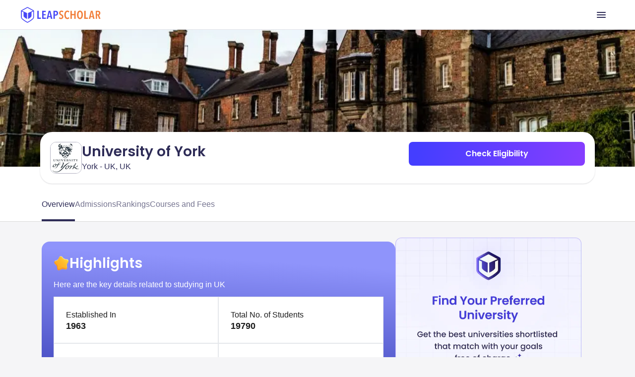

--- FILE ---
content_type: text/html
request_url: https://leapscholar.com/uk/university-details/university-of-york
body_size: 38860
content:
<!DOCTYPE html><html lang="en"> <head><link rel="preconnect" href="https://d14lg9nzq1d3lc.cloudfront.net"><link rel="preconnect" href="https://ik.imagekit.io"><link rel="canonical" href="https://leapscholar.com/uk/university-details/university-of-york"><title>University of York: Ranking, Courses and Fees, Requirement &amp; Alumni for 2025</title><meta name="description" content="Discover University of York, a top-ranked institution known for its diverse programs, hands-on learning, and career-focused education. Explore its global rankings, popular courses, fees, admission requirements, intakes, and more."><meta name="robots" content="index,follow,max-snippet:-1,max-image-preview:large,max-video-preview:-1"><meta name="viewport" content="width=device-width, initial-scale=1.0, maximum-scale=1.0, user-scalable=no"><meta charset="utf-8"><!-- segment script with page view event trigger --><script async>(function(){const PUBLIC_DOMAIN_NAME = "https://leapscholar.com";
const ANALYTICS_WRITE_KEY = "uUIm61dSJ1DRXp5q5cIe9dwM6nfmfZk9";

  !(function () {
    var analytics = (window.analytics = window.analytics || []);
    if (!analytics.initialize)
      if (analytics.invoked)
        window.console &&
          console.error &&
          console.error("Segment snippet included twice.");
      else {
        analytics.invoked = !0;
        analytics.methods = [
          "trackSubmit",
          "trackClick",
          "trackLink",
          "trackForm",
          "pageview",
          "identify",
          "reset",
          "group",
          "track",
          "ready",
          "alias",
          "debug",
          "page",
          "once",
          "off",
          "on",
          "addSourceMiddleware",
          "addIntegrationMiddleware",
          "setAnonymousId",
          "addDestinationMiddleware",
        ];
        analytics.factory = function (e) {
          return function () {
            if (window.analytics.initialized)
              return window.analytics[e].apply(window.analytics, arguments);
            var i = Array.prototype.slice.call(arguments);
            i.unshift(e);
            analytics.push(i);
            return analytics;
          };
        };
        for (var i = 0; i < analytics.methods.length; i++) {
          var key = analytics.methods[i];
          analytics[key] = analytics.factory(key);
        }
        analytics.load = function (key, i) {
          var t = document.createElement("script");
          t.type = "text/javascript";
          t.async = !0;
          t.src =
            "https://cdn.segment.com/analytics.js/v1/" +
            key +
            "/analytics.min.js";
          var n = document.getElementsByTagName("script")[0];
          n.parentNode.insertBefore(t, n);
          analytics._loadOptions = i;
        };
        analytics._writeKey = ANALYTICS_WRITE_KEY;
        analytics.SNIPPET_VERSION = "4.16.1";
        analytics.load(ANALYTICS_WRITE_KEY);
        analytics.page();
      }
  })();
})();</script><!-- clarity analytics --><script defer async type="text/javascript">(function(){const CLARITY_KEY = "bbvlrvwtbs";

  function getCookie(cname) {
    try {
      var name = cname + "=";
      var decodedCookie = decodeURIComponent(document.cookie);
      var ca = decodedCookie.split(";");
      for (var i = 0; i < ca.length; i++) {
        var c = ca[i];
        while (c.charAt(0) == " ") {
          c = c.substring(1);
        }
        if (c.indexOf(name) == 0) {
          return c.substring(name.length, c.length);
        }
      }
      return null;
    } catch (e) {
      console.log(e);
    }
  }
  try {
    setTimeout(() => {
      (function (c, l, a, r, i, t, y) {
        c[a] =
          c[a] ||
          function () {
            (c[a].q = c[a].q || []).push(arguments);
          };
        t = l.createElement(r);
        t.async = 1;
        t.src = "https://www.clarity.ms/tag/" + i;
        y = l.getElementsByTagName(r)[0];
        y.parentNode.insertBefore(t, y);
        const userId = getCookie("user_id") || null;
        clarity("set", "preUserId", userId);
      })(window, document, "clarity", "script", CLARITY_KEY);
    }, 3000);
  } catch (err) {
    console.log(err);
  }
})();</script><!-- organization schema --><script type="application/ld+json">{"@context":"https://schema.org","@type":"Organization","url":"https://leapscholar.com/","logo":"https://leapscholar.com/assets/company_logo/new-header-logo.svg","name":"LeapScholar","alternateName":"Leap Scholar - Study Abroad","description":"Want to Study Abroad? LeapScholar provides Personalized Guidance and information on top universities, courses, IELTS Coaching, Financial Help and Visa Assurance. Get Counselling and Mentorship for your Study abroad dream Today!","foundingDate":"2020","knowsAbout":"Study Abroad, Study Abroad consultant, Free Study Abroad Counselling","sameAs":["https://www.youtube.com/c/leapscholar","https://twitter.com/leapscholar","https://www.linkedin.com/company/leap-global-education/","https://www.instagram.com/leapscholar","https://www.facebook.com/leapscholar","https://t.me/leap_abroad"],"brand":{"@type":"Brand","name":"LeapScholar","alternateName":"Leap Scholar - Study Abroad"},"contactPoint":{"@type":"ContactPoint","contactType":"Customer Support","telephone":"+91 8047184844","availableLanguage":["English","Hindi"],"email":"contact@leapscholar.com"}}</script><!-- website schema --><script type="application/ld+json">{"@context":"https://schema.org","@type":"WebSite","name":"LeapScholar","alternateName":"Leap Scholar - Study Abroad","url":"https://leapscholar.com/"}</script><!-- Webpage schema --><script type="application/ld+json">{"@context":"https://schema.org","@type":"WebPage","name":"University of York: Ranking, Courses and Fees, Requirement & Alumni for 2025","url":"https://leapscholar.com/uk/university-details/university-of-york","description":"Discover University of York, a top-ranked institution known for its diverse programs, hands-on learning, and career-focused education. Explore its global rankings, popular courses, fees, admission requirements, intakes, and more.","datePublished":"2024-11-01T09:05:39+00:00","dateModified":"2024-11-01T09:05:39+00:00"}</script><!-- Article schema --><script type="application/ld+json">{"@context":"https://schema.org","@type":"Article","inLanguage":"en","headline":"University of York: Ranking, Courses and Fees, Requirement & Alumni for 2025","description":"Discover University of York, a top-ranked institution known for its diverse programs, hands-on learning, and career-focused education. Explore its global rankings, popular courses, fees, admission requirements, intakes, and more.","dateModified":"2024-11-01T09:05:39+00:00","datePublished":"2024-11-01T09:05:39+00:00","mainEntityOfPage":{"@type":"WebPage","@id":"https://leapscholar.com/uk/university-details/university-of-york"},"author":{"@type":"Person","name":"Shreya Das","url":"https://leapscholar.com/blog/author/ls-shreya/"},"publisher":{"@type":"Organization","name":"LeapScholar","logo":{"@type":"ImageObject","url":"https://ik.imagekit.io/onsnhxjshmp/LeapScholar/new-header-logo_7i5sVUf9VF.svg","height":60,"width":190}},"image":{"@type":"ImageObject","url":"https://leapassets.s3.ap-south-1.amazonaws.com/shutterstock_1010731690_75d931111c.jpg"}}</script><!-- Listing schema --><script type="application/ld+json">{"@context":"https://schema.org","@type":"ItemList","name":"University of York: Ranking, Courses and Fees, Requirement & Alumni for 2025","description":"Discover University of York, a top-ranked institution known for its diverse programs, hands-on learning, and career-focused education. Explore its global rankings, popular courses, fees, admission requirements, intakes, and more.","url":"https://leapscholar.com/uk/university-details/university-of-york","numberOfItems":4,"itemListElement":[{"@type":"ListItem","position":1,"name":"BSc (Hons) in Accounting, Business Finance and Management (with a year in industry)","url":"https://leapscholar.com/uk/university-details/university-of-york/course-fees/bsc-hons-in-accounting-business-finance-and-management-with-a-year-in-industry-52692"},{"@type":"ListItem","position":2,"name":"BSc (Hons) in Accounting, Business Finance and Management","url":"https://leapscholar.com/uk/university-details/university-of-york/course-fees/bsc-hons-in-accounting-business-finance-and-management-52313"},{"@type":"ListItem","position":3,"name":"BSc (Hons) in Accounting and Finance","url":"https://leapscholar.com/uk/university-details/university-of-york/course-fees/bsc-hons-in-accounting-and-finance-203998"},{"@type":"ListItem","position":4,"name":"MSc in Accounting and Finance","url":"https://leapscholar.com/uk/university-details/university-of-york/course-fees/msc-in-accounting-and-finance-103533"}]}</script><!-- Breadcrumb schema --><script type="application/ld+json">{"@context":"https://schema.org","@type":"BreadcrumbList","itemListElement":[{"@type":"ListItem","position":1,"item":{"@id":"https://leapscholar.com","name":"Study Abroad"}},{"@type":"ListItem","position":2,"item":{"@id":"https://leapscholar.com/uk","name":" Study in UK"}},{"@type":"ListItem","position":3,"item":{"@id":"https://leapscholar.com/uk/universities-colleges-list","name":"Universities in UK"}},{"@type":"ListItem","position":4,"item":{"@id":"https://leapscholar.com/uk/university-details/university-of-york","name":"University Of York"}}]}</script><!-- FAQ schema --><script type="application/ld+json">{"@context":"https://schema.org","@type":"FAQPage","mainEntity":[{"@type":"Question","name":"Is University of York a good university?","acceptedAnswer":{"@type":"Answer","text":"The University of York is considered a good university, known for its strong academic reputation, research output, and student satisfaction. It consistently ranks among the top universities in the UK and is a member of the prestigious Russell Group, which represents 24 leading UK universities committed to maintaining the highest research and teaching standards."}},{"@type":"Question","name":"How do I get admission to University of York?","acceptedAnswer":{"@type":"Answer","text":"To gain admission to the University of York, prospective students must apply through the UCAS (Universities and Colleges Admissions Service) for undergraduate programs. For postgraduate programs, applications are made directly to the university. Admission requirements vary by program and may include specific academic qualifications, personal statements, and sometimes interviews or additional assessments."}},{"@type":"Question","name":"Is University of York public or private?","acceptedAnswer":{"@type":"Answer","text":"The University of York is a public research university. It was established in 1963 and is funded by the UK government, like most universities in the United Kingdom."}},{"@type":"Question","name":"Why choose University of York?","acceptedAnswer":{"@type":"Answer","text":"Prospective students might choose the University of York for its strong academic programs, vibrant campus life, and beautiful historic city setting. The university offers a wide range of courses and is known for its research excellence. Additionally, it provides a supportive environment for both domestic and international students, with a focus on employability and personal development."}},{"@type":"Question","name":"Is University of York good for international students?","acceptedAnswer":{"@type":"Answer","text":"Yes, the University of York is considered good for international students. It offers a diverse and inclusive environment, with students from over 150 countries. The university provides dedicated support services for international students, including language support, orientation programs, and cultural activities to help them integrate and succeed academically and socially."}},{"@type":"Question","name":"What is the ranking of University of York?","acceptedAnswer":{"@type":"Answer","text":"The University of York is consistently ranked among the top universities in the UK and globally. It is a member of the Russell Group and is recognized for its research and teaching excellence. Specific rankings can vary by year and ranking organization, but it generally places well in national and international league tables."}},{"@type":"Question","name":"What is the pass rate for University of York?","acceptedAnswer":{"@type":"Answer","text":"The pass rate at the University of York can vary depending on the program and level of study. However, the university maintains high academic standards and provides support to help students succeed. Specific pass rates are not typically published, but the university's commitment to quality education ensures that students are well-prepared to meet academic challenges."}},{"@type":"Question","name":"How many students are at University of York?","acceptedAnswer":{"@type":"Answer","text":"The University of York has a student population of approximately 18,000, including both undergraduate and postgraduate students. This diverse student body includes a significant number of international students, contributing to a vibrant and multicultural campus community."}},{"@type":"Question","name":"How hard is it to get into University of York?","acceptedAnswer":{"@type":"Answer","text":"Admission to the University of York can be competitive, as it is a well-regarded institution. Entry requirements vary by program, but generally, applicants need strong academic qualifications and a compelling personal statement. The university looks for students who demonstrate potential and a passion for their chosen field of study."}},{"@type":"Question","name":"Is University of York accredited?","acceptedAnswer":{"@type":"Answer","text":"Yes, the University of York is accredited. It is a recognized public university in the UK and is subject to regular quality assessments by relevant educational bodies. The university's programs are designed to meet high academic standards, ensuring that degrees awarded are respected and recognized globally."}},{"@type":"Question","name":"Who are the notable alumni of University of York and what are their professions?","acceptedAnswer":{"@type":"Answer","text":"The University of York has many notable alumni across various fields. Some of them include Greg Dyke, former Director-General of the BBC; Jung Chang, author of 'Wild Swans'; and Harry Enfield, comedian and actor. These individuals have made significant contributions in media, literature, and entertainment, showcasing the diverse career paths of York graduates."}}]}</script><link rel="stylesheet" href="https://d14lg9nzq1d3lc.cloudfront.net/astro_tapri/_astro/_slug_.ED-GuE9g.css" />
<link rel="stylesheet" href="https://d14lg9nzq1d3lc.cloudfront.net/astro_tapri/_astro/index.scFZj8iz.css" />
<style>#content[data-astro-cid-oy5ipti7]{overflow-y:scroll;width:100%}#content[data-astro-cid-oy5ipti7]::-webkit-scrollbar{display:none}#content[data-astro-cid-oy5ipti7]{scrollbar-width:none;-ms-overflow-style:none}.sticky[data-astro-cid-b7lac2gf]{position:fixed;top:0;z-index:999;width:100%;transition:all .3s ease;transition:position .3s ease}
.content[data-astro-cid-rdp2sm5l]{overflow:hidden}.toggle-checkbox[data-astro-cid-rdp2sm5l]:checked~.content[data-astro-cid-rdp2sm5l]{height:auto;animation:fadeIn .5s}.toggle-checkbox[data-astro-cid-rdp2sm5l]:checked+.toggle-label[data-astro-cid-rdp2sm5l]>.toggle-label-overlay[data-astro-cid-rdp2sm5l]{display:none!important}.toggle-checkbox[data-astro-cid-rdp2sm5l]:checked+.toggle-label[data-astro-cid-rdp2sm5l]>.toggle-label-overlay[data-astro-cid-rdp2sm5l]>.show_less[data-astro-cid-rdp2sm5l]{display:block}.toggle-checkbox[data-astro-cid-rdp2sm5l]:checked~.content[data-astro-cid-rdp2sm5l] .fade_mask[data-astro-cid-rdp2sm5l]{display:none;animation:fadeIn .5s}@keyframes fadeIn{0%{height:150px}to{height:auto}}
.wrapper[data-astro-cid-lw4bggeu] table[data-astro-cid-lw4bggeu]{border:.2px solid #e5e7eb;border-radius:.5px;width:100%;table-layout:fixed}.wrapper[data-astro-cid-lw4bggeu] td[data-astro-cid-lw4bggeu]{border:.5px solid #e5e7eb!important;padding:0!important}.wrapper[data-astro-cid-lw4bggeu] tr[data-astro-cid-lw4bggeu]:first-child td[data-astro-cid-lw4bggeu]:first-child{border-top-left-radius:.5px}.wrapper[data-astro-cid-lw4bggeu] tr[data-astro-cid-lw4bggeu]:first-child td[data-astro-cid-lw4bggeu]:last-child{border-top-right-radius:.5px}.wrapper[data-astro-cid-lw4bggeu] tr[data-astro-cid-lw4bggeu]:last-child td[data-astro-cid-lw4bggeu]:first-child{border-bottom-left-radius:.5px}.wrapper[data-astro-cid-lw4bggeu] tr[data-astro-cid-lw4bggeu]:last-child td[data-astro-cid-lw4bggeu]:last-child:nth-child(3){border-bottom-right-radius:.5px}
.admission_tabs_component[data-astro-cid-or5cajyc] input[data-astro-cid-or5cajyc][type=radio]{display:none}.admission_content_wrapper[data-astro-cid-or5cajyc] section[data-astro-cid-or5cajyc]{display:none}#admission_tab_1[data-astro-cid-or5cajyc]:checked~.admission_content_wrapper[data-astro-cid-or5cajyc] .tab_1_content[data-astro-cid-or5cajyc],#admission_tab_2[data-astro-cid-or5cajyc]:checked~.admission_content_wrapper[data-astro-cid-or5cajyc] .tab_2_content[data-astro-cid-or5cajyc]{display:block!important;animation:fadeIn .3s}#admission_tab_1[data-astro-cid-or5cajyc]:checked~.admission_tabs_wrapper[data-astro-cid-or5cajyc] .admission_label_1[data-astro-cid-or5cajyc],#admission_tab_2[data-astro-cid-or5cajyc]:checked~.admission_tabs_wrapper[data-astro-cid-or5cajyc] .admission_label_2[data-astro-cid-or5cajyc]{background-color:#fff;color:#2e2c57!important;font-weight:700!important}@keyframes fadeIn{0%{opacity:0}to{opacity:1}}
</style><script type="module" src="https://d14lg9nzq1d3lc.cloudfront.net/astro_tapri/_astro/hoisted.8oz0gebP.js"></script></head> <body class="bg-gray-3 scrollbar-hide h-full pt-0"> <header class="h-mobileHeaderHeight overflow-hidden"> <div class="fixed z-[800] top-0 left-0 right-0 bg-white border-b border-[#E2E2E8] h-[60px] overflow-hidden"> <div class="w-full h-full m-auto flex justify-between items-center md:max-w-[1200px]"> <div class="flex h-6 md:h-8 m-4 md:m-0"> <a href="https://leapscholar.com"> <img id="leap_scholar_logo" src="https://ik.imagekit.io/onsnhxjshmp/LeapScholar/new-header-logo_7i5sVUf9VF.svg" height="24" width="124" alt="leap scholar logo" class="cursor-pointer md:w-[165px] md:h-[32px]" loading="eager"> </a> </div> <div class="h-full"> <button id="main_nav_button" class="h-full flex items-center p-4 cursor-pointer"> <img id="menu_icon_open" src="https://ik.imagekit.io/onsnhxjshmp/leapscholar_header/menu_icon_-qgZm0jLGe.svg" alt="menu icon" height="24" width="24"> <img class="hidden" id="menu_icon_close" src="https://ik.imagekit.io/onsnhxjshmp/leapscholar_header/close_icon_rbXLrXbzg.svg" alt="menu icon" height="24" width="24"> </button> </div> </div> </div> <div id="mobile_main_modal" class="hidden fixed z-[2000] top-[55px] left-0 right-0 bottom-0 bg-white"> <div class="flex flex-col w-full h-full"> <div class="flex-grow overflow-y-scroll"> <details class="group border-b border-[#E2E2E8] bg-white overflow-hidden"> <summary class="px-4 py-5 flex items-center justify-between cursor-pointer"> <div class="flex items-center gap-3"> <img src="https://ik.imagekit.io/onsnhxjshmp/leapscholar_header/earth_icon_Kvo-hR5QA.svg" alt="Study Abroad"> <p class="md:text-xl text-[#2E2C57] font-medium"> Study Abroad </p> </div> <img src="https://ik.imagekit.io/onsnhxjshmp/SEO_project/pillar-pages/down-arrow_SaPGQ1mcmn.svg" alt="arrow" class="group-open:rotate-180  transition duration-300" height="20" width="20" loading="lazy"> </summary> <div class="px-4 pb-4"> <button data-key="usa" class="sub-menu-open-btn w-full py-4 flex items-center justify-between text-[#2E2C57] font-medium"> USA <img src="https://ik.imagekit.io/onsnhxjshmp/leapscholar_header/right_arrow_icon_1p36w8dhw.svg" alt="arrow" height="20" width="20" loading="lazy"> </button><button data-key="uk" class="sub-menu-open-btn w-full py-4 flex items-center justify-between text-[#2E2C57] font-medium"> UK <img src="https://ik.imagekit.io/onsnhxjshmp/leapscholar_header/right_arrow_icon_1p36w8dhw.svg" alt="arrow" height="20" width="20" loading="lazy"> </button><button data-key="canada" class="sub-menu-open-btn w-full py-4 flex items-center justify-between text-[#2E2C57] font-medium"> Canada <img src="https://ik.imagekit.io/onsnhxjshmp/leapscholar_header/right_arrow_icon_1p36w8dhw.svg" alt="arrow" height="20" width="20" loading="lazy"> </button><button data-key="ireland" class="sub-menu-open-btn w-full py-4 flex items-center justify-between text-[#2E2C57] font-medium"> Ireland <img src="https://ik.imagekit.io/onsnhxjshmp/leapscholar_header/right_arrow_icon_1p36w8dhw.svg" alt="arrow" height="20" width="20" loading="lazy"> </button><button data-key="australia" class="sub-menu-open-btn w-full py-4 flex items-center justify-between text-[#2E2C57] font-medium"> Australia <img src="https://ik.imagekit.io/onsnhxjshmp/leapscholar_header/right_arrow_icon_1p36w8dhw.svg" alt="arrow" height="20" width="20" loading="lazy"> </button><button data-key="germany" class="sub-menu-open-btn w-full py-4 flex items-center justify-between text-[#2E2C57] font-medium"> Germany <img src="https://ik.imagekit.io/onsnhxjshmp/leapscholar_header/right_arrow_icon_1p36w8dhw.svg" alt="arrow" height="20" width="20" loading="lazy"> </button><button data-key="france" class="sub-menu-open-btn w-full py-4 flex items-center justify-between text-[#2E2C57] font-medium"> France <img src="https://ik.imagekit.io/onsnhxjshmp/leapscholar_header/right_arrow_icon_1p36w8dhw.svg" alt="arrow" height="20" width="20" loading="lazy"> </button><button data-key="new-zealand" class="sub-menu-open-btn w-full py-4 flex items-center justify-between text-[#2E2C57] font-medium"> New Zealand <img src="https://ik.imagekit.io/onsnhxjshmp/leapscholar_header/right_arrow_icon_1p36w8dhw.svg" alt="arrow" height="20" width="20" loading="lazy"> </button><button data-key="italy" class="sub-menu-open-btn w-full py-4 flex items-center justify-between text-[#2E2C57] font-medium"> Italy <img src="https://ik.imagekit.io/onsnhxjshmp/leapscholar_header/right_arrow_icon_1p36w8dhw.svg" alt="arrow" height="20" width="20" loading="lazy"> </button>   </div> </details><details class="group border-b border-[#E2E2E8] bg-white overflow-hidden"> <summary class="px-4 py-5 flex items-center justify-between cursor-pointer"> <div class="flex items-center gap-3"> <img src="https://ik.imagekit.io/onsnhxjshmp/leapscholar_header/file_validation_icon_R6S_UIDVT1.svg" alt="Exams"> <p class="md:text-xl text-[#2E2C57] font-medium"> Exams </p> </div> <img src="https://ik.imagekit.io/onsnhxjshmp/SEO_project/pillar-pages/down-arrow_SaPGQ1mcmn.svg" alt="arrow" class="group-open:rotate-180  transition duration-300" height="20" width="20" loading="lazy"> </summary> <div class="px-4 pb-4">  <button data-key="ielts" class="sub-menu-open-btn w-full py-4 flex items-center justify-between text-[#2E2C57] font-medium"> IELTS <img src="https://ik.imagekit.io/onsnhxjshmp/leapscholar_header/right_arrow_icon_1p36w8dhw.svg" alt="arrow" height="20" width="20" loading="lazy"> </button><button data-key="duolingo" class="sub-menu-open-btn w-full py-4 flex items-center justify-between text-[#2E2C57] font-medium"> Duolingo <img src="https://ik.imagekit.io/onsnhxjshmp/leapscholar_header/right_arrow_icon_1p36w8dhw.svg" alt="arrow" height="20" width="20" loading="lazy"> </button><button data-key="sat" class="sub-menu-open-btn w-full py-4 flex items-center justify-between text-[#2E2C57] font-medium"> SAT <img src="https://ik.imagekit.io/onsnhxjshmp/leapscholar_header/right_arrow_icon_1p36w8dhw.svg" alt="arrow" height="20" width="20" loading="lazy"> </button><button data-key="pte" class="sub-menu-open-btn w-full py-4 flex items-center justify-between text-[#2E2C57] font-medium"> PTE <img src="https://ik.imagekit.io/onsnhxjshmp/leapscholar_header/right_arrow_icon_1p36w8dhw.svg" alt="arrow" height="20" width="20" loading="lazy"> </button><button data-key="toefl" class="sub-menu-open-btn w-full py-4 flex items-center justify-between text-[#2E2C57] font-medium"> TOEFL <img src="https://ik.imagekit.io/onsnhxjshmp/leapscholar_header/right_arrow_icon_1p36w8dhw.svg" alt="arrow" height="20" width="20" loading="lazy"> </button><button data-key="gre" class="sub-menu-open-btn w-full py-4 flex items-center justify-between text-[#2E2C57] font-medium"> GRE <img src="https://ik.imagekit.io/onsnhxjshmp/leapscholar_header/right_arrow_icon_1p36w8dhw.svg" alt="arrow" height="20" width="20" loading="lazy"> </button><button data-key="gmat" class="sub-menu-open-btn w-full py-4 flex items-center justify-between text-[#2E2C57] font-medium"> GMAT <img src="https://ik.imagekit.io/onsnhxjshmp/leapscholar_header/right_arrow_icon_1p36w8dhw.svg" alt="arrow" height="20" width="20" loading="lazy"> </button>  </div> </details><details class="group border-b border-[#E2E2E8] bg-white overflow-hidden"> <summary class="px-4 py-5 flex items-center justify-between cursor-pointer"> <div class="flex items-center gap-3"> <img src="https://ik.imagekit.io/onsnhxjshmp/leapscholar_header/book_icon_SlaW0XlAq8.svg" alt="Resources"> <p class="md:text-xl text-[#2E2C57] font-medium"> Resources </p> </div> <img src="https://ik.imagekit.io/onsnhxjshmp/SEO_project/pillar-pages/down-arrow_SaPGQ1mcmn.svg" alt="arrow" class="group-open:rotate-180  transition duration-300" height="20" width="20" loading="lazy"> </summary> <div class="px-4 pb-4">   <div class="flex flex-col gap-8 pt-4"> <div class=""> <p class="mb-6 font-semibold md:px-4 text-[#2E2C57]"> BOOKS </p> <hr class="bg-[#E2E2E8] mb-2 md:mb-3 md:mx-4"> <nav> <ul class="list-none md:grid md:grid-cols-2 md:grid-rows-5 "> <li class="py-4 md:py-3 md:px-4 list-none ml-0"> <a class="text-[#2E2C57] flex gap-3 items-center hover:underline" href="https://leapscholar.com/exams/ielts/books">  IELTS Books </a> </li><li class="py-4 md:py-3 md:px-4 list-none ml-0"> <a class="text-[#2E2C57] flex gap-3 items-center hover:underline" href="https://leapscholar.com/exams/sat/books">  SAT Books </a> </li><li class="py-4 md:py-3 md:px-4 list-none ml-0"> <a class="text-[#2E2C57] flex gap-3 items-center hover:underline" href="https://leapscholar.com/exams/pte/books">  PTE Books </a> </li><li class="py-4 md:py-3 md:px-4 list-none ml-0"> <a class="text-[#2E2C57] flex gap-3 items-center hover:underline" href="https://leapscholar.com/exams/toefl/books">  TOEFL Books </a> </li><li class="py-4 md:py-3 md:px-4 list-none ml-0"> <a class="text-[#2E2C57] flex gap-3 items-center hover:underline" href="https://leapscholar.com/exams/gre/books">  GRE Books </a> </li><li class="py-4 md:py-3 md:px-4 list-none ml-0"> <a class="text-[#2E2C57] flex gap-3 items-center hover:underline" href="https://leapscholar.com/exams/gmat/books">  GMAT Books </a> </li> </ul> </nav> </div><div class=""> <p class="mb-6 font-semibold md:px-4 text-[#2E2C57]"> LOR </p> <hr class="bg-[#E2E2E8] mb-2 md:mb-3 md:mx-4"> <nav> <ul class="list-none  "> <li class="py-4 md:py-3 md:px-4 list-none ml-0"> <a class="text-[#2E2C57] flex gap-3 items-center hover:underline" href="https://leapscholar.com/blog/letter-of-recommendation/">  LOR Blog </a> </li><li class="py-4 md:py-3 md:px-4 list-none ml-0"> <a class="text-[#2E2C57] flex gap-3 items-center hover:underline" href="https://leapscholar.com/blog/lor-letter-of-recommendation-for-masters-sample-format/">  LOR for Masters </a> </li><li class="py-4 md:py-3 md:px-4 list-none ml-0"> <a class="text-[#2E2C57] flex gap-3 items-center hover:underline" href="https://leapscholar.com/blog/letter-of-recommendation-for-phd-sample-examples-and-pdf/">  LOR for PhD </a> </li> </ul> </nav> </div><div class=""> <p class="mb-6 font-semibold md:px-4 text-[#2E2C57]"> SOP </p> <hr class="bg-[#E2E2E8] mb-2 md:mb-3 md:mx-4"> <nav> <ul class="list-none  "> <li class="py-4 md:py-3 md:px-4 list-none ml-0"> <a class="text-[#2E2C57] flex gap-3 items-center hover:underline" href="https://leapscholar.com/statement-of-purpose">  Statement of Purpose </a> </li><li class="py-4 md:py-3 md:px-4 list-none ml-0"> <a class="text-[#2E2C57] flex gap-3 items-center hover:underline" href="https://leapscholar.com/statement-of-purpose/masters">  SOP for Masters </a> </li><li class="py-4 md:py-3 md:px-4 list-none ml-0"> <a class="text-[#2E2C57] flex gap-3 items-center hover:underline" href="https://leapscholar.com/statement-of-purpose/mba">  SOP for MBA </a> </li><li class="py-4 md:py-3 md:px-4 list-none ml-0"> <a class="text-[#2E2C57] flex gap-3 items-center hover:underline" href="https://leapscholar.com/statement-of-purpose/phd">  SOP for PhD </a> </li> </ul> </nav> </div><div class=""> <p class="mb-6 font-semibold md:px-4 text-[#2E2C57]"> OTHER </p> <hr class="bg-[#E2E2E8] mb-2 md:mb-3 md:mx-4"> <nav> <ul class="list-none  "> <li class="py-4 md:py-3 md:px-4 list-none ml-0"> <a class="text-[#2E2C57] flex gap-3 items-center hover:underline" href="https://leapscholar.com/counsellors">  Counsellors </a> </li><li class="py-4 md:py-3 md:px-4 list-none ml-0"> <a class="text-[#2E2C57] flex gap-3 items-center hover:underline" href="https://leapscholar.com/calculators/cgpa-to-gpa">  CGPA to GPA Calculator </a> </li><li class="py-4 md:py-3 md:px-4 list-none ml-0"> <a class="text-[#2E2C57] flex gap-3 items-center hover:underline" href="https://leapscholar.com/calculators/cgpa-to-percentage">  CGPA to Percentage Calculator </a> </li><li class="py-4 md:py-3 md:px-4 list-none ml-0"> <a class="text-[#2E2C57] flex gap-3 items-center hover:underline" href="https://leapscholar.com/calculators/cgpa-to-marks">  CGPA to Marks Calculator </a> </li> </ul> </nav> </div> </div> </div> </details><a class="px-4 py-5 border-b border-[#E2E2E8] flex items-center gap-3 text-[#2E2C57] font-medium" href="/blog/"> <img src="https://ik.imagekit.io/onsnhxjshmp/leapscholar_header/license_icon_G1BdqCUonK.svg" alt="Blogs"> Blogs </a><a class="px-4 py-5 border-b border-[#E2E2E8] flex items-center gap-3 text-[#2E2C57] font-medium" href="/digest"> <img src="https://ik.imagekit.io/onsnhxjshmp/leapscholar_header/newspaper_icon_4ZuR_rpoky.svg" alt="Leap Digest"> Leap Digest </a><a class="px-4 py-5 border-b border-[#E2E2E8] flex items-center gap-3 text-[#2E2C57] font-medium" href="/events"> <img src="https://ik.imagekit.io/onsnhxjshmp/leapscholar_header/calendar_icon_FAVAl9rYlm.svg" alt="Events"> Events </a><a class="px-4 py-5 border-b border-[#E2E2E8] flex items-center gap-3 text-[#2E2C57] font-medium" href="/about-us"> <img src="https://ik.imagekit.io/onsnhxjshmp/leapscholar_header/information_icon_6pQIrJ35LR.svg" alt="About Us"> About Us </a> </div> <div class="px-4 py-5"> <style>astro-island,astro-slot,astro-static-slot{display:contents}</style><script>(()=>{var e=async t=>{await(await t())()};(self.Astro||(self.Astro={})).only=e;window.dispatchEvent(new Event("astro:only"));})();;(()=>{var b=Object.defineProperty;var f=(c,o,i)=>o in c?b(c,o,{enumerable:!0,configurable:!0,writable:!0,value:i}):c[o]=i;var l=(c,o,i)=>(f(c,typeof o!="symbol"?o+"":o,i),i);var p;{let c={0:t=>m(t),1:t=>i(t),2:t=>new RegExp(t),3:t=>new Date(t),4:t=>new Map(i(t)),5:t=>new Set(i(t)),6:t=>BigInt(t),7:t=>new URL(t),8:t=>new Uint8Array(t),9:t=>new Uint16Array(t),10:t=>new Uint32Array(t)},o=t=>{let[e,r]=t;return e in c?c[e](r):void 0},i=t=>t.map(o),m=t=>typeof t!="object"||t===null?t:Object.fromEntries(Object.entries(t).map(([e,r])=>[e,o(r)]));customElements.get("astro-island")||customElements.define("astro-island",(p=class extends HTMLElement{constructor(){super(...arguments);l(this,"Component");l(this,"hydrator");l(this,"hydrate",async()=>{var d;if(!this.hydrator||!this.isConnected)return;let e=(d=this.parentElement)==null?void 0:d.closest("astro-island[ssr]");if(e){e.addEventListener("astro:hydrate",this.hydrate,{once:!0});return}let r=this.querySelectorAll("astro-slot"),a={},h=this.querySelectorAll("template[data-astro-template]");for(let n of h){let s=n.closest(this.tagName);s!=null&&s.isSameNode(this)&&(a[n.getAttribute("data-astro-template")||"default"]=n.innerHTML,n.remove())}for(let n of r){let s=n.closest(this.tagName);s!=null&&s.isSameNode(this)&&(a[n.getAttribute("name")||"default"]=n.innerHTML)}let u;try{u=this.hasAttribute("props")?m(JSON.parse(this.getAttribute("props"))):{}}catch(n){let s=this.getAttribute("component-url")||"<unknown>",y=this.getAttribute("component-export");throw y&&(s+=` (export ${y})`),console.error(`[hydrate] Error parsing props for component ${s}`,this.getAttribute("props"),n),n}await this.hydrator(this)(this.Component,u,a,{client:this.getAttribute("client")}),this.removeAttribute("ssr"),this.dispatchEvent(new CustomEvent("astro:hydrate"))});l(this,"unmount",()=>{this.isConnected||this.dispatchEvent(new CustomEvent("astro:unmount"))})}disconnectedCallback(){document.removeEventListener("astro:after-swap",this.unmount),document.addEventListener("astro:after-swap",this.unmount,{once:!0})}connectedCallback(){if(!this.hasAttribute("await-children")||document.readyState==="interactive"||document.readyState==="complete")this.childrenConnectedCallback();else{let e=()=>{document.removeEventListener("DOMContentLoaded",e),r.disconnect(),this.childrenConnectedCallback()},r=new MutationObserver(()=>{var a;((a=this.lastChild)==null?void 0:a.nodeType)===Node.COMMENT_NODE&&this.lastChild.nodeValue==="astro:end"&&(this.lastChild.remove(),e())});r.observe(this,{childList:!0}),document.addEventListener("DOMContentLoaded",e)}}async childrenConnectedCallback(){let e=this.getAttribute("before-hydration-url");e&&await import(e),this.start()}start(){let e=JSON.parse(this.getAttribute("opts")),r=this.getAttribute("client");if(Astro[r]===void 0){window.addEventListener(`astro:${r}`,()=>this.start(),{once:!0});return}Astro[r](async()=>{let a=this.getAttribute("renderer-url"),[h,{default:u}]=await Promise.all([import(this.getAttribute("component-url")),a?import(a):()=>()=>{}]),d=this.getAttribute("component-export")||"default";if(!d.includes("."))this.Component=h[d];else{this.Component=h;for(let n of d.split("."))this.Component=this.Component[n]}return this.hydrator=u,this.hydrate},e,this)}attributeChangedCallback(){this.hydrate()}},l(p,"observedAttributes",["props"]),p))}})();</script><astro-island uid="Z1REiTz" component-url="https://d14lg9nzq1d3lc.cloudfront.net/astro_tapri/_astro/LoginModule.mTAdK7k7.js" component-export="default" renderer-url="https://d14lg9nzq1d3lc.cloudfront.net/astro_tapri/_astro/client.mBN5ZAaw.js" props="{&quot;flowType&quot;:[0,&quot;UNIVERSITY_PAGES&quot;]}" ssr="" client="only" opts="{&quot;name&quot;:&quot;LoginModule&quot;,&quot;value&quot;:&quot;react&quot;}"></astro-island> </div> </div> </div> <div data-key="usa" class="mobile-sub-menu-modal hidden fixed z-[3000] top-[61px] left-0 right-0 bottom-0 bg-white"> <div class="w-full h-full flex flex-col"> <div class="px-4 py-3 border-b border-[#E2E2E8]"> <button class="sub_menu_back_button flex gap-1 items-center"> <img src="https://ik.imagekit.io/onsnhxjshmp/leapscholar_header/left_icon_Iu0eU2-GZ.svg" alt="arrow" height="20" width="20" loading="lazy"> <p class="text-[#2E2C57] font-medium">Back</p> </button> </div> <div class="flex-grow py-5 px-4 overflow-scroll"> <div class="py-3 mb-10"> <a class="text-2xl text-[#2E2C57] font-medium flex gap-1 items-center" href="/usa"> Study in USA <svg xmlns="http://www.w3.org/2000/svg" width="24" height="24" viewBox="0 0 24 24" fill="none"> <g id="arrow_forward"> <mask id="mask0_10_6412" style="mask-type:alpha" maskUnits="userSpaceOnUse" x="0" y="0" width="24" height="24"> <rect id="Bounding box" width="24" height="24" fill="#D9D9D9"></rect> </mask> <g mask="url(#mask0_10_6412)"> <path id="arrow_forward_2" d="M16.1757 12.9991H5.00073C4.7174 12.9991 4.4799 12.9033 4.28823 12.7116C4.09657 12.52 4.00073 12.2825 4.00073 11.9991C4.00073 11.7158 4.09657 11.4783 4.28823 11.2866C4.4799 11.095 4.7174 10.9991 5.00073 10.9991H16.1757L11.2757 6.09913C11.0757 5.89913 10.9799 5.6658 10.9882 5.39913C10.9966 5.13247 11.1007 4.89913 11.3007 4.69913C11.5007 4.5158 11.7341 4.41997 12.0007 4.41163C12.2674 4.4033 12.5007 4.49913 12.7007 4.69913L19.3007 11.2991C19.4007 11.3991 19.4716 11.5075 19.5132 11.6241C19.5549 11.7408 19.5757 11.8658 19.5757 11.9991C19.5757 12.1325 19.5549 12.2575 19.5132 12.3741C19.4716 12.4908 19.4007 12.5991 19.3007 12.6991L12.7007 19.2991C12.5174 19.4825 12.2882 19.5741 12.0132 19.5741C11.7382 19.5741 11.5007 19.4825 11.3007 19.2991C11.1007 19.0991 11.0007 18.8616 11.0007 18.5866C11.0007 18.3116 11.1007 18.0741 11.3007 17.8741L16.1757 12.9991Z" fill="#2E2C57"></path> </g> </g> </svg> </a> </div> <div class="flex flex-col gap-8"> <div class=""> <p class="mb-6 font-semibold md:px-4 text-[#2E2C57]"> TOP CITIES IN USA </p> <hr class="bg-[#E2E2E8] mb-2 md:mb-3 md:mx-4"> <nav> <ul class="list-none  "> <li class="py-4 md:py-3 md:px-4 list-none ml-0"> <a class="text-[#2E2C57] flex gap-3 items-center hover:underline" href="https://leapscholar.com/usa/universities-colleges-list/chicago-illinois-in-usa">  Universities in Chicago </a> </li><li class="py-4 md:py-3 md:px-4 list-none ml-0"> <a class="text-[#2E2C57] flex gap-3 items-center hover:underline" href="https://leapscholar.com/usa/universities-colleges-list/boston-massachusetts-in-usa">  Universities in Boston </a> </li><li class="py-4 md:py-3 md:px-4 list-none ml-0"> <a class="text-[#2E2C57] flex gap-3 items-center hover:underline" href="https://leapscholar.com/usa/universities-colleges-list/philadelphia-pennsylvania-in-usa">  Universities in Philadelphia </a> </li><li class="py-4 md:py-3 md:px-4 list-none ml-0"> <a class="text-[#2E2C57] flex gap-3 items-center hover:underline" href="https://leapscholar.com/usa/universities-colleges-list/los-angeles-california-in-usa">  Universities in Los Angeles </a> </li><li class="py-4 md:py-3 md:px-4 list-none ml-0"> <a class="text-[#2E2C57] flex gap-3 items-center hover:underline" href="https://leapscholar.com/usa/universities-colleges-list/atlanta-georgia-in-usa">  Universities in Atlanta </a> </li> </ul> </nav> </div><div class=""> <p class="mb-6 font-semibold md:px-4 text-[#2E2C57]"> TOP COURSES IN USA </p> <hr class="bg-[#E2E2E8] mb-2 md:mb-3 md:mx-4"> <nav> <ul class="list-none  "> <li class="py-4 md:py-3 md:px-4 list-none ml-0"> <a class="text-[#2E2C57] flex gap-3 items-center hover:underline" href="https://leapscholar.com/usa/universities-colleges-list/masters-in-usa">  Masters in USA </a> </li><li class="py-4 md:py-3 md:px-4 list-none ml-0"> <a class="text-[#2E2C57] flex gap-3 items-center hover:underline" href="https://leapscholar.com/usa/universities-colleges-list/masters-in-computer-science-in-usa">  Masters in computer science in USA </a> </li><li class="py-4 md:py-3 md:px-4 list-none ml-0"> <a class="text-[#2E2C57] flex gap-3 items-center hover:underline" href="https://leapscholar.com/usa/universities-colleges-list/masters-in-data-science-in-usa">  Masters in data science in USA </a> </li> </ul> </nav> </div><div class=""> <p class="mb-6 font-semibold md:px-4 text-[#2E2C57]"> TOP UNIVERSITIES IN USA </p> <hr class="bg-[#E2E2E8] mb-2 md:mb-3 md:mx-4"> <nav> <ul class="list-none  "> <li class="py-4 md:py-3 md:px-4 list-none ml-0"> <a class="text-[#2E2C57] flex gap-3 items-center hover:underline" href="https://leapscholar.com/usa/university-details/harvard-university">  Harvard University </a> </li><li class="py-4 md:py-3 md:px-4 list-none ml-0"> <a class="text-[#2E2C57] flex gap-3 items-center hover:underline" href="https://leapscholar.com/usa/university-details/stanford-university">  Stanford University </a> </li><li class="py-4 md:py-3 md:px-4 list-none ml-0"> <a class="text-[#2E2C57] flex gap-3 items-center hover:underline" href="https://leapscholar.com/usa/university-details/northeastern-university">  Northeastern University </a> </li><li class="py-4 md:py-3 md:px-4 list-none ml-0"> <a class="text-[#2E2C57] flex gap-3 items-center hover:underline" href="https://leapscholar.com/usa/university-details/columbia-university">  Columbia University </a> </li><li class="py-4 md:py-3 md:px-4 list-none ml-0"> <a class="text-[#2E2C57] flex gap-3 items-center hover:underline" href="https://leapscholar.com/usa/university-details/yale-university">  Yale University </a> </li> </ul> </nav> </div> </div> </div> </div> </div><div data-key="uk" class="mobile-sub-menu-modal hidden fixed z-[3000] top-[61px] left-0 right-0 bottom-0 bg-white"> <div class="w-full h-full flex flex-col"> <div class="px-4 py-3 border-b border-[#E2E2E8]"> <button class="sub_menu_back_button flex gap-1 items-center"> <img src="https://ik.imagekit.io/onsnhxjshmp/leapscholar_header/left_icon_Iu0eU2-GZ.svg" alt="arrow" height="20" width="20" loading="lazy"> <p class="text-[#2E2C57] font-medium">Back</p> </button> </div> <div class="flex-grow py-5 px-4 overflow-scroll"> <div class="py-3 mb-10"> <a class="text-2xl text-[#2E2C57] font-medium flex gap-1 items-center" href="/uk"> Study in UK <svg xmlns="http://www.w3.org/2000/svg" width="24" height="24" viewBox="0 0 24 24" fill="none"> <g id="arrow_forward"> <mask id="mask0_10_6412" style="mask-type:alpha" maskUnits="userSpaceOnUse" x="0" y="0" width="24" height="24"> <rect id="Bounding box" width="24" height="24" fill="#D9D9D9"></rect> </mask> <g mask="url(#mask0_10_6412)"> <path id="arrow_forward_2" d="M16.1757 12.9991H5.00073C4.7174 12.9991 4.4799 12.9033 4.28823 12.7116C4.09657 12.52 4.00073 12.2825 4.00073 11.9991C4.00073 11.7158 4.09657 11.4783 4.28823 11.2866C4.4799 11.095 4.7174 10.9991 5.00073 10.9991H16.1757L11.2757 6.09913C11.0757 5.89913 10.9799 5.6658 10.9882 5.39913C10.9966 5.13247 11.1007 4.89913 11.3007 4.69913C11.5007 4.5158 11.7341 4.41997 12.0007 4.41163C12.2674 4.4033 12.5007 4.49913 12.7007 4.69913L19.3007 11.2991C19.4007 11.3991 19.4716 11.5075 19.5132 11.6241C19.5549 11.7408 19.5757 11.8658 19.5757 11.9991C19.5757 12.1325 19.5549 12.2575 19.5132 12.3741C19.4716 12.4908 19.4007 12.5991 19.3007 12.6991L12.7007 19.2991C12.5174 19.4825 12.2882 19.5741 12.0132 19.5741C11.7382 19.5741 11.5007 19.4825 11.3007 19.2991C11.1007 19.0991 11.0007 18.8616 11.0007 18.5866C11.0007 18.3116 11.1007 18.0741 11.3007 17.8741L16.1757 12.9991Z" fill="#2E2C57"></path> </g> </g> </svg> </a> </div> <div class="flex flex-col gap-8"> <div class=""> <p class="mb-6 font-semibold md:px-4 text-[#2E2C57]"> TOP CITIES IN UK </p> <hr class="bg-[#E2E2E8] mb-2 md:mb-3 md:mx-4"> <nav> <ul class="list-none  "> <li class="py-4 md:py-3 md:px-4 list-none ml-0"> <a class="text-[#2E2C57] flex gap-3 items-center hover:underline" href="https://leapscholar.com/uk/universities-colleges-list/london-in-uk">  Universities in London </a> </li><li class="py-4 md:py-3 md:px-4 list-none ml-0"> <a class="text-[#2E2C57] flex gap-3 items-center hover:underline" href="https://leapscholar.com/uk/universities-colleges-list/glasgow-in-uk">  Universities in Glasgow </a> </li><li class="py-4 md:py-3 md:px-4 list-none ml-0"> <a class="text-[#2E2C57] flex gap-3 items-center hover:underline" href="https://leapscholar.com/uk/universities-colleges-list/leeds-in-uk">  Universities in Leeds </a> </li><li class="py-4 md:py-3 md:px-4 list-none ml-0"> <a class="text-[#2E2C57] flex gap-3 items-center hover:underline" href="https://leapscholar.com/uk/universities-colleges-list/birmingham-uk-in-uk">  Universities in Birmingham </a> </li><li class="py-4 md:py-3 md:px-4 list-none ml-0"> <a class="text-[#2E2C57] flex gap-3 items-center hover:underline" href="https://leapscholar.com/uk/universities-colleges-list/edinburgh-in-uk">  Universities in Edinburgh </a> </li> </ul> </nav> </div><div class=""> <p class="mb-6 font-semibold md:px-4 text-[#2E2C57]"> TOP COURSES IN UK </p> <hr class="bg-[#E2E2E8] mb-2 md:mb-3 md:mx-4"> <nav> <ul class="list-none  "> <li class="py-4 md:py-3 md:px-4 list-none ml-0"> <a class="text-[#2E2C57] flex gap-3 items-center hover:underline" href="https://leapscholar.com/uk/universities-colleges-list/masters-in-uk">  Masters in UK </a> </li><li class="py-4 md:py-3 md:px-4 list-none ml-0"> <a class="text-[#2E2C57] flex gap-3 items-center hover:underline" href="https://leapscholar.com/uk/universities-colleges-list/masters-in-computer-science-in-uk">  Masters in Computer Science in UK </a> </li><li class="py-4 md:py-3 md:px-4 list-none ml-0"> <a class="text-[#2E2C57] flex gap-3 items-center hover:underline" href="https://leapscholar.com/uk/universities-colleges-list/masters-in-physiotherapy-in-uk">  Masters in Physiotherapy in UK </a> </li> </ul> </nav> </div><div class=""> <p class="mb-6 font-semibold md:px-4 text-[#2E2C57]"> TOP UNIVERSITIES IN UK </p> <hr class="bg-[#E2E2E8] mb-2 md:mb-3 md:mx-4"> <nav> <ul class="list-none  "> <li class="py-4 md:py-3 md:px-4 list-none ml-0"> <a class="text-[#2E2C57] flex gap-3 items-center hover:underline" href="https://leapscholar.com/uk/university-details/university-of-oxford">  University of Oxford </a> </li><li class="py-4 md:py-3 md:px-4 list-none ml-0"> <a class="text-[#2E2C57] flex gap-3 items-center hover:underline" href="https://leapscholar.com/uk/university-details/university-of-cambridge">  University of Cambridge </a> </li><li class="py-4 md:py-3 md:px-4 list-none ml-0"> <a class="text-[#2E2C57] flex gap-3 items-center hover:underline" href="https://leapscholar.com/uk/university-details/coventry-university">  Coventry University </a> </li><li class="py-4 md:py-3 md:px-4 list-none ml-0"> <a class="text-[#2E2C57] flex gap-3 items-center hover:underline" href="https://leapscholar.com/uk/university-details/university-of-leeds">  University of Leeds </a> </li><li class="py-4 md:py-3 md:px-4 list-none ml-0"> <a class="text-[#2E2C57] flex gap-3 items-center hover:underline" href="https://leapscholar.com/uk/university-details/university-of-east-london">  University of East London </a> </li> </ul> </nav> </div> </div> </div> </div> </div><div data-key="canada" class="mobile-sub-menu-modal hidden fixed z-[3000] top-[61px] left-0 right-0 bottom-0 bg-white"> <div class="w-full h-full flex flex-col"> <div class="px-4 py-3 border-b border-[#E2E2E8]"> <button class="sub_menu_back_button flex gap-1 items-center"> <img src="https://ik.imagekit.io/onsnhxjshmp/leapscholar_header/left_icon_Iu0eU2-GZ.svg" alt="arrow" height="20" width="20" loading="lazy"> <p class="text-[#2E2C57] font-medium">Back</p> </button> </div> <div class="flex-grow py-5 px-4 overflow-scroll"> <div class="py-3 mb-10"> <a class="text-2xl text-[#2E2C57] font-medium flex gap-1 items-center" href="/canada"> Study in Canada <svg xmlns="http://www.w3.org/2000/svg" width="24" height="24" viewBox="0 0 24 24" fill="none"> <g id="arrow_forward"> <mask id="mask0_10_6412" style="mask-type:alpha" maskUnits="userSpaceOnUse" x="0" y="0" width="24" height="24"> <rect id="Bounding box" width="24" height="24" fill="#D9D9D9"></rect> </mask> <g mask="url(#mask0_10_6412)"> <path id="arrow_forward_2" d="M16.1757 12.9991H5.00073C4.7174 12.9991 4.4799 12.9033 4.28823 12.7116C4.09657 12.52 4.00073 12.2825 4.00073 11.9991C4.00073 11.7158 4.09657 11.4783 4.28823 11.2866C4.4799 11.095 4.7174 10.9991 5.00073 10.9991H16.1757L11.2757 6.09913C11.0757 5.89913 10.9799 5.6658 10.9882 5.39913C10.9966 5.13247 11.1007 4.89913 11.3007 4.69913C11.5007 4.5158 11.7341 4.41997 12.0007 4.41163C12.2674 4.4033 12.5007 4.49913 12.7007 4.69913L19.3007 11.2991C19.4007 11.3991 19.4716 11.5075 19.5132 11.6241C19.5549 11.7408 19.5757 11.8658 19.5757 11.9991C19.5757 12.1325 19.5549 12.2575 19.5132 12.3741C19.4716 12.4908 19.4007 12.5991 19.3007 12.6991L12.7007 19.2991C12.5174 19.4825 12.2882 19.5741 12.0132 19.5741C11.7382 19.5741 11.5007 19.4825 11.3007 19.2991C11.1007 19.0991 11.0007 18.8616 11.0007 18.5866C11.0007 18.3116 11.1007 18.0741 11.3007 17.8741L16.1757 12.9991Z" fill="#2E2C57"></path> </g> </g> </svg> </a> </div> <div class="flex flex-col gap-8"> <div class=""> <p class="mb-6 font-semibold md:px-4 text-[#2E2C57]"> TOP CITIES IN CANADA </p> <hr class="bg-[#E2E2E8] mb-2 md:mb-3 md:mx-4"> <nav> <ul class="list-none  "> <li class="py-4 md:py-3 md:px-4 list-none ml-0"> <a class="text-[#2E2C57] flex gap-3 items-center hover:underline" href="https://leapscholar.com/canada/universities-colleges-list/halifax-nova-scotia-in-canada">  Universities in Halifax </a> </li><li class="py-4 md:py-3 md:px-4 list-none ml-0"> <a class="text-[#2E2C57] flex gap-3 items-center hover:underline" href="https://leapscholar.com/canada/universities-colleges-list/montreal-quebec-in-canada">  Universities in Montreal </a> </li><li class="py-4 md:py-3 md:px-4 list-none ml-0"> <a class="text-[#2E2C57] flex gap-3 items-center hover:underline" href="https://leapscholar.com/canada/universities-colleges-list/toronto-ontario-in-canada">  Universities in Toronto </a> </li><li class="py-4 md:py-3 md:px-4 list-none ml-0"> <a class="text-[#2E2C57] flex gap-3 items-center hover:underline" href="https://leapscholar.com/canada/universities-colleges-list/edmonton-alberta-in-canada">  Universities in Edmonton </a> </li><li class="py-4 md:py-3 md:px-4 list-none ml-0"> <a class="text-[#2E2C57] flex gap-3 items-center hover:underline" href="https://leapscholar.com/canada/universities-colleges-list/london-canada-ontario-in-canada">  Universities in London, Canada </a> </li> </ul> </nav> </div><div class=""> <p class="mb-6 font-semibold md:px-4 text-[#2E2C57]"> TOP COURSES IN CANADA </p> <hr class="bg-[#E2E2E8] mb-2 md:mb-3 md:mx-4"> <nav> <ul class="list-none  "> <li class="py-4 md:py-3 md:px-4 list-none ml-0"> <a class="text-[#2E2C57] flex gap-3 items-center hover:underline" href="https://leapscholar.com/canada/universities-colleges-list/masters-in-canada">  Masters in Canada </a> </li><li class="py-4 md:py-3 md:px-4 list-none ml-0"> <a class="text-[#2E2C57] flex gap-3 items-center hover:underline" href="https://leapscholar.com/canada/universities-colleges-list/phd-in-canada">  PhD in Canada </a> </li><li class="py-4 md:py-3 md:px-4 list-none ml-0"> <a class="text-[#2E2C57] flex gap-3 items-center hover:underline" href="https://leapscholar.com/canada/universities-colleges-list/masters-in-computer-science-in-canada">  Masters in Computer Science in Canada </a> </li> </ul> </nav> </div><div class=""> <p class="mb-6 font-semibold md:px-4 text-[#2E2C57]"> TOP UNIVERSITIES IN UK </p> <hr class="bg-[#E2E2E8] mb-2 md:mb-3 md:mx-4"> <nav> <ul class="list-none  "> <li class="py-4 md:py-3 md:px-4 list-none ml-0"> <a class="text-[#2E2C57] flex gap-3 items-center hover:underline" href="https://leapscholar.com/canada/university-details/conestoga-college">  Conestoga College </a> </li><li class="py-4 md:py-3 md:px-4 list-none ml-0"> <a class="text-[#2E2C57] flex gap-3 items-center hover:underline" href="https://leapscholar.com/canada/university-details/university-of-toronto">  University of Toronto </a> </li><li class="py-4 md:py-3 md:px-4 list-none ml-0"> <a class="text-[#2E2C57] flex gap-3 items-center hover:underline" href="https://leapscholar.com/canada/university-details/lambton-college">  Lambton College </a> </li><li class="py-4 md:py-3 md:px-4 list-none ml-0"> <a class="text-[#2E2C57] flex gap-3 items-center hover:underline" href="https://leapscholar.com/canada/university-details/humber-college-north">  Humber College </a> </li><li class="py-4 md:py-3 md:px-4 list-none ml-0"> <a class="text-[#2E2C57] flex gap-3 items-center hover:underline" href="https://leapscholar.com/canada/university-details/centennial-college">  Centennial College </a> </li> </ul> </nav> </div> </div> </div> </div> </div><div data-key="ireland" class="mobile-sub-menu-modal hidden fixed z-[3000] top-[61px] left-0 right-0 bottom-0 bg-white"> <div class="w-full h-full flex flex-col"> <div class="px-4 py-3 border-b border-[#E2E2E8]"> <button class="sub_menu_back_button flex gap-1 items-center"> <img src="https://ik.imagekit.io/onsnhxjshmp/leapscholar_header/left_icon_Iu0eU2-GZ.svg" alt="arrow" height="20" width="20" loading="lazy"> <p class="text-[#2E2C57] font-medium">Back</p> </button> </div> <div class="flex-grow py-5 px-4 overflow-scroll"> <div class="py-3 mb-10"> <a class="text-2xl text-[#2E2C57] font-medium flex gap-1 items-center" href="/ireland"> Study in Ireland <svg xmlns="http://www.w3.org/2000/svg" width="24" height="24" viewBox="0 0 24 24" fill="none"> <g id="arrow_forward"> <mask id="mask0_10_6412" style="mask-type:alpha" maskUnits="userSpaceOnUse" x="0" y="0" width="24" height="24"> <rect id="Bounding box" width="24" height="24" fill="#D9D9D9"></rect> </mask> <g mask="url(#mask0_10_6412)"> <path id="arrow_forward_2" d="M16.1757 12.9991H5.00073C4.7174 12.9991 4.4799 12.9033 4.28823 12.7116C4.09657 12.52 4.00073 12.2825 4.00073 11.9991C4.00073 11.7158 4.09657 11.4783 4.28823 11.2866C4.4799 11.095 4.7174 10.9991 5.00073 10.9991H16.1757L11.2757 6.09913C11.0757 5.89913 10.9799 5.6658 10.9882 5.39913C10.9966 5.13247 11.1007 4.89913 11.3007 4.69913C11.5007 4.5158 11.7341 4.41997 12.0007 4.41163C12.2674 4.4033 12.5007 4.49913 12.7007 4.69913L19.3007 11.2991C19.4007 11.3991 19.4716 11.5075 19.5132 11.6241C19.5549 11.7408 19.5757 11.8658 19.5757 11.9991C19.5757 12.1325 19.5549 12.2575 19.5132 12.3741C19.4716 12.4908 19.4007 12.5991 19.3007 12.6991L12.7007 19.2991C12.5174 19.4825 12.2882 19.5741 12.0132 19.5741C11.7382 19.5741 11.5007 19.4825 11.3007 19.2991C11.1007 19.0991 11.0007 18.8616 11.0007 18.5866C11.0007 18.3116 11.1007 18.0741 11.3007 17.8741L16.1757 12.9991Z" fill="#2E2C57"></path> </g> </g> </svg> </a> </div> <div class="flex flex-col gap-8"> <div class=""> <p class="mb-6 font-semibold md:px-4 text-[#2E2C57]"> TOP CITIES IN IRELAND </p> <hr class="bg-[#E2E2E8] mb-2 md:mb-3 md:mx-4"> <nav> <ul class="list-none  "> <li class="py-4 md:py-3 md:px-4 list-none ml-0"> <a class="text-[#2E2C57] flex gap-3 items-center hover:underline" href="https://leapscholar.com/ireland/universities-colleges-list/dublin-leinster-in-ireland">  Universities in Dublin </a> </li> </ul> </nav> </div><div class=""> <p class="mb-6 font-semibold md:px-4 text-[#2E2C57]"> TOP COURSES IN IRELAND </p> <hr class="bg-[#E2E2E8] mb-2 md:mb-3 md:mx-4"> <nav> <ul class="list-none  "> <li class="py-4 md:py-3 md:px-4 list-none ml-0"> <a class="text-[#2E2C57] flex gap-3 items-center hover:underline" href="https://leapscholar.com/ireland/universities-colleges-list/masters-in-ireland">  Masters in Ireland </a> </li><li class="py-4 md:py-3 md:px-4 list-none ml-0"> <a class="text-[#2E2C57] flex gap-3 items-center hover:underline" href="https://leapscholar.com/ireland/universities-colleges-list/phd-in-ireland">  PhD in Ireland </a> </li><li class="py-4 md:py-3 md:px-4 list-none ml-0"> <a class="text-[#2E2C57] flex gap-3 items-center hover:underline" href="https://leapscholar.com/ireland/universities-colleges-list/masters-in-data-science-in-ireland">  Masters in Data Science in Ireland </a> </li> </ul> </nav> </div><div class=""> <p class="mb-6 font-semibold md:px-4 text-[#2E2C57]"> TOP UNIVERSITIES IN IRELAND </p> <hr class="bg-[#E2E2E8] mb-2 md:mb-3 md:mx-4"> <nav> <ul class="list-none  "> <li class="py-4 md:py-3 md:px-4 list-none ml-0"> <a class="text-[#2E2C57] flex gap-3 items-center hover:underline" href="https://leapscholar.com/ireland/university-details/trinity-college-dublin-the-university-of-dublin">  Trinity College </a> </li><li class="py-4 md:py-3 md:px-4 list-none ml-0"> <a class="text-[#2E2C57] flex gap-3 items-center hover:underline" href="https://leapscholar.com/ireland/university-details/institute-of-technology-carlow">  Institute of Technology - Carlow </a> </li><li class="py-4 md:py-3 md:px-4 list-none ml-0"> <a class="text-[#2E2C57] flex gap-3 items-center hover:underline" href="https://leapscholar.com/ireland/university-details/dublin-city-university">  Dublin City University </a> </li><li class="py-4 md:py-3 md:px-4 list-none ml-0"> <a class="text-[#2E2C57] flex gap-3 items-center hover:underline" href="https://leapscholar.com/ireland/university-details/university-college-dublin">  University College Dublin </a> </li><li class="py-4 md:py-3 md:px-4 list-none ml-0"> <a class="text-[#2E2C57] flex gap-3 items-center hover:underline" href="https://leapscholar.com/ireland/university-details/university-of-limerick">  University of Limerick </a> </li> </ul> </nav> </div> </div> </div> </div> </div><div data-key="australia" class="mobile-sub-menu-modal hidden fixed z-[3000] top-[61px] left-0 right-0 bottom-0 bg-white"> <div class="w-full h-full flex flex-col"> <div class="px-4 py-3 border-b border-[#E2E2E8]"> <button class="sub_menu_back_button flex gap-1 items-center"> <img src="https://ik.imagekit.io/onsnhxjshmp/leapscholar_header/left_icon_Iu0eU2-GZ.svg" alt="arrow" height="20" width="20" loading="lazy"> <p class="text-[#2E2C57] font-medium">Back</p> </button> </div> <div class="flex-grow py-5 px-4 overflow-scroll"> <div class="py-3 mb-10"> <a class="text-2xl text-[#2E2C57] font-medium flex gap-1 items-center" href="/australia"> Study in Australia <svg xmlns="http://www.w3.org/2000/svg" width="24" height="24" viewBox="0 0 24 24" fill="none"> <g id="arrow_forward"> <mask id="mask0_10_6412" style="mask-type:alpha" maskUnits="userSpaceOnUse" x="0" y="0" width="24" height="24"> <rect id="Bounding box" width="24" height="24" fill="#D9D9D9"></rect> </mask> <g mask="url(#mask0_10_6412)"> <path id="arrow_forward_2" d="M16.1757 12.9991H5.00073C4.7174 12.9991 4.4799 12.9033 4.28823 12.7116C4.09657 12.52 4.00073 12.2825 4.00073 11.9991C4.00073 11.7158 4.09657 11.4783 4.28823 11.2866C4.4799 11.095 4.7174 10.9991 5.00073 10.9991H16.1757L11.2757 6.09913C11.0757 5.89913 10.9799 5.6658 10.9882 5.39913C10.9966 5.13247 11.1007 4.89913 11.3007 4.69913C11.5007 4.5158 11.7341 4.41997 12.0007 4.41163C12.2674 4.4033 12.5007 4.49913 12.7007 4.69913L19.3007 11.2991C19.4007 11.3991 19.4716 11.5075 19.5132 11.6241C19.5549 11.7408 19.5757 11.8658 19.5757 11.9991C19.5757 12.1325 19.5549 12.2575 19.5132 12.3741C19.4716 12.4908 19.4007 12.5991 19.3007 12.6991L12.7007 19.2991C12.5174 19.4825 12.2882 19.5741 12.0132 19.5741C11.7382 19.5741 11.5007 19.4825 11.3007 19.2991C11.1007 19.0991 11.0007 18.8616 11.0007 18.5866C11.0007 18.3116 11.1007 18.0741 11.3007 17.8741L16.1757 12.9991Z" fill="#2E2C57"></path> </g> </g> </svg> </a> </div> <div class="flex flex-col gap-8"> <div class=""> <p class="mb-6 font-semibold md:px-4 text-[#2E2C57]"> TOP CITIES IN AUSTRALIA </p> <hr class="bg-[#E2E2E8] mb-2 md:mb-3 md:mx-4"> <nav> <ul class="list-none  "> <li class="py-4 md:py-3 md:px-4 list-none ml-0"> <a class="text-[#2E2C57] flex gap-3 items-center hover:underline" href="https://leapscholar.com/australia/universities-colleges-list/melbourne-aus-victoria-in-australia">  Universities in Melbourne </a> </li><li class="py-4 md:py-3 md:px-4 list-none ml-0"> <a class="text-[#2E2C57] flex gap-3 items-center hover:underline" href="https://leapscholar.com/australia/universities-colleges-list/sydney-aus-new-south-wales-aus-in-australia">  Universities in Sydney </a> </li><li class="py-4 md:py-3 md:px-4 list-none ml-0"> <a class="text-[#2E2C57] flex gap-3 items-center hover:underline" href="https://leapscholar.com/australia/universities-colleges-list/adelaide-south-australia-in-australia">  Universities in Adelaide </a> </li><li class="py-4 md:py-3 md:px-4 list-none ml-0"> <a class="text-[#2E2C57] flex gap-3 items-center hover:underline" href="https://leapscholar.com/australia/universities-colleges-list/perth-western-australia-in-australia">  Universities in Perth </a> </li><li class="py-4 md:py-3 md:px-4 list-none ml-0"> <a class="text-[#2E2C57] flex gap-3 items-center hover:underline" href="https://leapscholar.com/australia/universities-colleges-list/brisbane-queensland-in-australia">  Universities in Brisbane </a> </li> </ul> </nav> </div><div class=""> <p class="mb-6 font-semibold md:px-4 text-[#2E2C57]"> TOP COURSES IN AUSTRALIA </p> <hr class="bg-[#E2E2E8] mb-2 md:mb-3 md:mx-4"> <nav> <ul class="list-none  "> <li class="py-4 md:py-3 md:px-4 list-none ml-0"> <a class="text-[#2E2C57] flex gap-3 items-center hover:underline" href="https://leapscholar.com/australia/universities-colleges-list/masters-in-australia">  Masters in Australia </a> </li><li class="py-4 md:py-3 md:px-4 list-none ml-0"> <a class="text-[#2E2C57] flex gap-3 items-center hover:underline" href="https://leapscholar.com/australia/universities-colleges-list/masters-in-business-analytics-in-australia">  Masters in Business Analytics in Australia </a> </li><li class="py-4 md:py-3 md:px-4 list-none ml-0"> <a class="text-[#2E2C57] flex gap-3 items-center hover:underline" href="https://leapscholar.com/australia/universities-colleges-list/masters-in-public-health-in-australia">  Masters in Public Health in Australia </a> </li> </ul> </nav> </div><div class=""> <p class="mb-6 font-semibold md:px-4 text-[#2E2C57]"> TOP UNIVERSITIES IN AUSTRALIA </p> <hr class="bg-[#E2E2E8] mb-2 md:mb-3 md:mx-4"> <nav> <ul class="list-none  "> <li class="py-4 md:py-3 md:px-4 list-none ml-0"> <a class="text-[#2E2C57] flex gap-3 items-center hover:underline" href="https://leapscholar.com/australia/university-details/deakin-university">  Deakin University </a> </li><li class="py-4 md:py-3 md:px-4 list-none ml-0"> <a class="text-[#2E2C57] flex gap-3 items-center hover:underline" href="https://leapscholar.com/australia/university-details/monash-university">  Monash University </a> </li><li class="py-4 md:py-3 md:px-4 list-none ml-0"> <a class="text-[#2E2C57] flex gap-3 items-center hover:underline" href="https://leapscholar.com/australia/university-details/rmit-university">  RMIT University </a> </li><li class="py-4 md:py-3 md:px-4 list-none ml-0"> <a class="text-[#2E2C57] flex gap-3 items-center hover:underline" href="https://leapscholar.com/australia/university-details/carnegie-mellon-university-australia">  Carnegie Mellon University </a> </li><li class="py-4 md:py-3 md:px-4 list-none ml-0"> <a class="text-[#2E2C57] flex gap-3 items-center hover:underline" href="https://leapscholar.com/australia/university-details/university-of-queensland">  The University of Queensland </a> </li> </ul> </nav> </div> </div> </div> </div> </div><div data-key="germany" class="mobile-sub-menu-modal hidden fixed z-[3000] top-[61px] left-0 right-0 bottom-0 bg-white"> <div class="w-full h-full flex flex-col"> <div class="px-4 py-3 border-b border-[#E2E2E8]"> <button class="sub_menu_back_button flex gap-1 items-center"> <img src="https://ik.imagekit.io/onsnhxjshmp/leapscholar_header/left_icon_Iu0eU2-GZ.svg" alt="arrow" height="20" width="20" loading="lazy"> <p class="text-[#2E2C57] font-medium">Back</p> </button> </div> <div class="flex-grow py-5 px-4 overflow-scroll"> <div class="py-3 mb-10"> <a class="text-2xl text-[#2E2C57] font-medium flex gap-1 items-center" href="/germany"> Study in Germany <svg xmlns="http://www.w3.org/2000/svg" width="24" height="24" viewBox="0 0 24 24" fill="none"> <g id="arrow_forward"> <mask id="mask0_10_6412" style="mask-type:alpha" maskUnits="userSpaceOnUse" x="0" y="0" width="24" height="24"> <rect id="Bounding box" width="24" height="24" fill="#D9D9D9"></rect> </mask> <g mask="url(#mask0_10_6412)"> <path id="arrow_forward_2" d="M16.1757 12.9991H5.00073C4.7174 12.9991 4.4799 12.9033 4.28823 12.7116C4.09657 12.52 4.00073 12.2825 4.00073 11.9991C4.00073 11.7158 4.09657 11.4783 4.28823 11.2866C4.4799 11.095 4.7174 10.9991 5.00073 10.9991H16.1757L11.2757 6.09913C11.0757 5.89913 10.9799 5.6658 10.9882 5.39913C10.9966 5.13247 11.1007 4.89913 11.3007 4.69913C11.5007 4.5158 11.7341 4.41997 12.0007 4.41163C12.2674 4.4033 12.5007 4.49913 12.7007 4.69913L19.3007 11.2991C19.4007 11.3991 19.4716 11.5075 19.5132 11.6241C19.5549 11.7408 19.5757 11.8658 19.5757 11.9991C19.5757 12.1325 19.5549 12.2575 19.5132 12.3741C19.4716 12.4908 19.4007 12.5991 19.3007 12.6991L12.7007 19.2991C12.5174 19.4825 12.2882 19.5741 12.0132 19.5741C11.7382 19.5741 11.5007 19.4825 11.3007 19.2991C11.1007 19.0991 11.0007 18.8616 11.0007 18.5866C11.0007 18.3116 11.1007 18.0741 11.3007 17.8741L16.1757 12.9991Z" fill="#2E2C57"></path> </g> </g> </svg> </a> </div> <div class="flex flex-col gap-8"> <div class=""> <p class="mb-6 font-semibold md:px-4 text-[#2E2C57]"> ADMISSIONS &amp; VISA </p> <hr class="bg-[#E2E2E8] mb-2 md:mb-3 md:mx-4"> <nav> <ul class="list-none  "> <li class="py-4 md:py-3 md:px-4 list-none ml-0"> <a class="text-[#2E2C57] flex gap-3 items-center hover:underline" href="https://leapscholar.com/blog/intakes-in-germany-deadline-and-universities/">  Inatakes in Germany </a> </li><li class="py-4 md:py-3 md:px-4 list-none ml-0"> <a class="text-[#2E2C57] flex gap-3 items-center hover:underline" href="https://leapscholar.com/blog/summer-intake-in-germany-semester-deadline-and-universities/">  Summer Intake in Germany </a> </li><li class="py-4 md:py-3 md:px-4 list-none ml-0"> <a class="text-[#2E2C57] flex gap-3 items-center hover:underline" href="https://leapscholar.com/blog/winter-intake-in-germany-semester-deadline-and-universities/">  Winter intake in Germany </a> </li><li class="py-4 md:py-3 md:px-4 list-none ml-0"> <a class="text-[#2E2C57] flex gap-3 items-center hover:underline" href="https://leapscholar.com/blog/how-to-get-a-germany-study-visa-for-indian-students/">  Germany Study Visa </a> </li><li class="py-4 md:py-3 md:px-4 list-none ml-0"> <a class="text-[#2E2C57] flex gap-3 items-center hover:underline" href="https://leapscholar.com/blog/why-study-in-germany-benefits-and-advantages/">  Why Study in Germany </a> </li> </ul> </nav> </div><div class=""> <p class="mb-6 font-semibold md:px-4 text-[#2E2C57]"> UNIVERSITIES IN GERMANY </p> <hr class="bg-[#E2E2E8] mb-2 md:mb-3 md:mx-4"> <nav> <ul class="list-none  "> <li class="py-4 md:py-3 md:px-4 list-none ml-0"> <a class="text-[#2E2C57] flex gap-3 items-center hover:underline" href="https://leapscholar.com/blog/best-universities-in-germany-for-international-students/">  Best Universities in Germany </a> </li><li class="py-4 md:py-3 md:px-4 list-none ml-0"> <a class="text-[#2E2C57] flex gap-3 items-center hover:underline" href="https://leapscholar.com/blog/best-universities-in-germany-for-masters-ms/">  Top Universities in Germany for Masters </a> </li><li class="py-4 md:py-3 md:px-4 list-none ml-0"> <a class="text-[#2E2C57] flex gap-3 items-center hover:underline" href="https://leapscholar.com/blog/cheapest-universities-in-germany-for-international-students/">  Affordable Universities in Germany </a> </li><li class="py-4 md:py-3 md:px-4 list-none ml-0"> <a class="text-[#2E2C57] flex gap-3 items-center hover:underline" href="https://leapscholar.com/blog/list-of-public-universities-in-germany/">  Public Universities in Germany </a> </li><li class="py-4 md:py-3 md:px-4 list-none ml-0"> <a class="text-[#2E2C57] flex gap-3 items-center hover:underline" href="https://leapscholar.com/blog/top-universities-in-germany-for-engineering/">  Top Universities in Germany for Engineering </a> </li> </ul> </nav> </div><div class=""> <p class="mb-6 font-semibold md:px-4 text-[#2E2C57]"> TOP COURSES IN GERMANY </p> <hr class="bg-[#E2E2E8] mb-2 md:mb-3 md:mx-4"> <nav> <ul class="list-none  "> <li class="py-4 md:py-3 md:px-4 list-none ml-0"> <a class="text-[#2E2C57] flex gap-3 items-center hover:underline" href="https://leapscholar.com/blog/study-masters-in-germany-universities-and-cost/">  Masters (MS) in Germany </a> </li><li class="py-4 md:py-3 md:px-4 list-none ml-0"> <a class="text-[#2E2C57] flex gap-3 items-center hover:underline" href="https://leapscholar.com/blog/mba-in-germany-fees-universities-for-indian-students/">  MBA in Germany </a> </li><li class="py-4 md:py-3 md:px-4 list-none ml-0"> <a class="text-[#2E2C57] flex gap-3 items-center hover:underline" href="https://leapscholar.com/blog/phd-in-germany-for-indian-students-universities-and-programs/">  PhD in Germany </a> </li><li class="py-4 md:py-3 md:px-4 list-none ml-0"> <a class="text-[#2E2C57] flex gap-3 items-center hover:underline" href="https://leapscholar.com/blog/bachelors-in-germany-opportunities-requirements-and-benefits/">  Bachelors in Germany </a> </li><li class="py-4 md:py-3 md:px-4 list-none ml-0"> <a class="text-[#2E2C57] flex gap-3 items-center hover:underline" href="https://leapscholar.com/blog/best-courses-to-study-in-germany-for-international-students/">  Best Courses to Study in Germany </a> </li> </ul> </nav> </div> </div> </div> </div> </div><div data-key="france" class="mobile-sub-menu-modal hidden fixed z-[3000] top-[61px] left-0 right-0 bottom-0 bg-white"> <div class="w-full h-full flex flex-col"> <div class="px-4 py-3 border-b border-[#E2E2E8]"> <button class="sub_menu_back_button flex gap-1 items-center"> <img src="https://ik.imagekit.io/onsnhxjshmp/leapscholar_header/left_icon_Iu0eU2-GZ.svg" alt="arrow" height="20" width="20" loading="lazy"> <p class="text-[#2E2C57] font-medium">Back</p> </button> </div> <div class="flex-grow py-5 px-4 overflow-scroll"> <div class="py-3 mb-10"> <a class="text-2xl text-[#2E2C57] font-medium flex gap-1 items-center" href="/france"> Study in France <svg xmlns="http://www.w3.org/2000/svg" width="24" height="24" viewBox="0 0 24 24" fill="none"> <g id="arrow_forward"> <mask id="mask0_10_6412" style="mask-type:alpha" maskUnits="userSpaceOnUse" x="0" y="0" width="24" height="24"> <rect id="Bounding box" width="24" height="24" fill="#D9D9D9"></rect> </mask> <g mask="url(#mask0_10_6412)"> <path id="arrow_forward_2" d="M16.1757 12.9991H5.00073C4.7174 12.9991 4.4799 12.9033 4.28823 12.7116C4.09657 12.52 4.00073 12.2825 4.00073 11.9991C4.00073 11.7158 4.09657 11.4783 4.28823 11.2866C4.4799 11.095 4.7174 10.9991 5.00073 10.9991H16.1757L11.2757 6.09913C11.0757 5.89913 10.9799 5.6658 10.9882 5.39913C10.9966 5.13247 11.1007 4.89913 11.3007 4.69913C11.5007 4.5158 11.7341 4.41997 12.0007 4.41163C12.2674 4.4033 12.5007 4.49913 12.7007 4.69913L19.3007 11.2991C19.4007 11.3991 19.4716 11.5075 19.5132 11.6241C19.5549 11.7408 19.5757 11.8658 19.5757 11.9991C19.5757 12.1325 19.5549 12.2575 19.5132 12.3741C19.4716 12.4908 19.4007 12.5991 19.3007 12.6991L12.7007 19.2991C12.5174 19.4825 12.2882 19.5741 12.0132 19.5741C11.7382 19.5741 11.5007 19.4825 11.3007 19.2991C11.1007 19.0991 11.0007 18.8616 11.0007 18.5866C11.0007 18.3116 11.1007 18.0741 11.3007 17.8741L16.1757 12.9991Z" fill="#2E2C57"></path> </g> </g> </svg> </a> </div> <div class="flex flex-col gap-8"> <div class=""> <p class="mb-6 font-semibold md:px-4 text-[#2E2C57]"> ADMISSIONS &amp; VISA </p> <hr class="bg-[#E2E2E8] mb-2 md:mb-3 md:mx-4"> <nav> <ul class="list-none  "> <li class="py-4 md:py-3 md:px-4 list-none ml-0"> <a class="text-[#2E2C57] flex gap-3 items-center hover:underline" href="https://leapscholar.com/blog/france-intake-universities-and-deadlines/">  France Intakes </a> </li><li class="py-4 md:py-3 md:px-4 list-none ml-0"> <a class="text-[#2E2C57] flex gap-3 items-center hover:underline" href="https://leapscholar.com/blog/study-visa-in-france/">  France Student Visa </a> </li><li class="py-4 md:py-3 md:px-4 list-none ml-0"> <a class="text-[#2E2C57] flex gap-3 items-center hover:underline" href="https://leapscholar.com/blog/reasons-for-indian-students-to-study-in-france/">  Why Study in France </a> </li> </ul> </nav> </div><div class=""> <p class="mb-6 font-semibold md:px-4 text-[#2E2C57]"> UNIVERSITIES IN FRANCE </p> <hr class="bg-[#E2E2E8] mb-2 md:mb-3 md:mx-4"> <nav> <ul class="list-none  "> <li class="py-4 md:py-3 md:px-4 list-none ml-0"> <a class="text-[#2E2C57] flex gap-3 items-center hover:underline" href="https://leapscholar.com/blog/top-universities-in-france/">  Top Universities in France </a> </li><li class="py-4 md:py-3 md:px-4 list-none ml-0"> <a class="text-[#2E2C57] flex gap-3 items-center hover:underline" href="https://leapscholar.com/blog/affordable-universities-in-france-for-international-students/">  Affordable Universities in France </a> </li><li class="py-4 md:py-3 md:px-4 list-none ml-0"> <a class="text-[#2E2C57] flex gap-3 items-center hover:underline" href="https://leapscholar.com/blog/public-universities-in-france/">  Public Universities in France </a> </li> </ul> </nav> </div><div class=""> <p class="mb-6 font-semibold md:px-4 text-[#2E2C57]"> TOP COURSES IN FRANCE </p> <hr class="bg-[#E2E2E8] mb-2 md:mb-3 md:mx-4"> <nav> <ul class="list-none  "> <li class="py-4 md:py-3 md:px-4 list-none ml-0"> <a class="text-[#2E2C57] flex gap-3 items-center hover:underline" href="https://leapscholar.com/blog/ms-in-france-universities-cost-and-requirements/">  Masters (MS) in France </a> </li><li class="py-4 md:py-3 md:px-4 list-none ml-0"> <a class="text-[#2E2C57] flex gap-3 items-center hover:underline" href="https://leapscholar.com/blog/mba-in-france-for-indian-students/">  MBA in France </a> </li><li class="py-4 md:py-3 md:px-4 list-none ml-0"> <a class="text-[#2E2C57] flex gap-3 items-center hover:underline" href="https://leapscholar.com/blog/mbbs-in-france-for-indian-students/">  MBBS in France </a> </li><li class="py-4 md:py-3 md:px-4 list-none ml-0"> <a class="text-[#2E2C57] flex gap-3 items-center hover:underline" href="https://leapscholar.com/blog/mim-in-france-universities-fees-courses-and-requirements/">  MIM in France </a> </li><li class="py-4 md:py-3 md:px-4 list-none ml-0"> <a class="text-[#2E2C57] flex gap-3 items-center hover:underline" href="https://leapscholar.com/blog/ma-in-france-universities-cost-and-requirements/">  MA in France </a> </li> </ul> </nav> </div> </div> </div> </div> </div><div data-key="new-zealand" class="mobile-sub-menu-modal hidden fixed z-[3000] top-[61px] left-0 right-0 bottom-0 bg-white"> <div class="w-full h-full flex flex-col"> <div class="px-4 py-3 border-b border-[#E2E2E8]"> <button class="sub_menu_back_button flex gap-1 items-center"> <img src="https://ik.imagekit.io/onsnhxjshmp/leapscholar_header/left_icon_Iu0eU2-GZ.svg" alt="arrow" height="20" width="20" loading="lazy"> <p class="text-[#2E2C57] font-medium">Back</p> </button> </div> <div class="flex-grow py-5 px-4 overflow-scroll"> <div class="py-3 mb-10"> <a class="text-2xl text-[#2E2C57] font-medium flex gap-1 items-center" href="/new-zealand"> Study in New Zealand <svg xmlns="http://www.w3.org/2000/svg" width="24" height="24" viewBox="0 0 24 24" fill="none"> <g id="arrow_forward"> <mask id="mask0_10_6412" style="mask-type:alpha" maskUnits="userSpaceOnUse" x="0" y="0" width="24" height="24"> <rect id="Bounding box" width="24" height="24" fill="#D9D9D9"></rect> </mask> <g mask="url(#mask0_10_6412)"> <path id="arrow_forward_2" d="M16.1757 12.9991H5.00073C4.7174 12.9991 4.4799 12.9033 4.28823 12.7116C4.09657 12.52 4.00073 12.2825 4.00073 11.9991C4.00073 11.7158 4.09657 11.4783 4.28823 11.2866C4.4799 11.095 4.7174 10.9991 5.00073 10.9991H16.1757L11.2757 6.09913C11.0757 5.89913 10.9799 5.6658 10.9882 5.39913C10.9966 5.13247 11.1007 4.89913 11.3007 4.69913C11.5007 4.5158 11.7341 4.41997 12.0007 4.41163C12.2674 4.4033 12.5007 4.49913 12.7007 4.69913L19.3007 11.2991C19.4007 11.3991 19.4716 11.5075 19.5132 11.6241C19.5549 11.7408 19.5757 11.8658 19.5757 11.9991C19.5757 12.1325 19.5549 12.2575 19.5132 12.3741C19.4716 12.4908 19.4007 12.5991 19.3007 12.6991L12.7007 19.2991C12.5174 19.4825 12.2882 19.5741 12.0132 19.5741C11.7382 19.5741 11.5007 19.4825 11.3007 19.2991C11.1007 19.0991 11.0007 18.8616 11.0007 18.5866C11.0007 18.3116 11.1007 18.0741 11.3007 17.8741L16.1757 12.9991Z" fill="#2E2C57"></path> </g> </g> </svg> </a> </div> <div class="flex flex-col gap-8"> <div class=""> <p class="mb-6 font-semibold md:px-4 text-[#2E2C57]"> ADMISSIONS &amp; VISA </p> <hr class="bg-[#E2E2E8] mb-2 md:mb-3 md:mx-4"> <nav> <ul class="list-none  "> <li class="py-4 md:py-3 md:px-4 list-none ml-0"> <a class="text-[#2E2C57] flex gap-3 items-center hover:underline" href="https://leapscholar.com/blog/intakes-in-new-zealand-deadline-and-universities/">  Intakes in New Zealand </a> </li><li class="py-4 md:py-3 md:px-4 list-none ml-0"> <a class="text-[#2E2C57] flex gap-3 items-center hover:underline" href="https://leapscholar.com/blog/july-intake-in-new-zealand-universities-and-deadline/">  July Intake in New Zealand </a> </li><li class="py-4 md:py-3 md:px-4 list-none ml-0"> <a class="text-[#2E2C57] flex gap-3 items-center hover:underline" href="https://leapscholar.com/blog/new-zealand-student-visa-processing-time-and-fees/">  New Zealand Student Visa </a> </li> </ul> </nav> </div><div class=""> <p class="mb-6 font-semibold md:px-4 text-[#2E2C57]"> UNIVERSITIES IN NEW ZEALAND </p> <hr class="bg-[#E2E2E8] mb-2 md:mb-3 md:mx-4"> <nav> <ul class="list-none  "> <li class="py-4 md:py-3 md:px-4 list-none ml-0"> <a class="text-[#2E2C57] flex gap-3 items-center hover:underline" href="https://leapscholar.com/blog/top-universities-in-new-zealand/">  Top Universities in New Zealand </a> </li><li class="py-4 md:py-3 md:px-4 list-none ml-0"> <a class="text-[#2E2C57] flex gap-3 items-center hover:underline" href="https://leapscholar.com/blog/best-universities-in-new-zealand/">  Best Universities in New Zealand </a> </li><li class="py-4 md:py-3 md:px-4 list-none ml-0"> <a class="text-[#2E2C57] flex gap-3 items-center hover:underline" href="https://leapscholar.com/blog/cheapest-universities-in-new-zealand-for-international-students/">  Affordable Universities in New Zealand </a> </li><li class="py-4 md:py-3 md:px-4 list-none ml-0"> <a class="text-[#2E2C57] flex gap-3 items-center hover:underline" href="https://leapscholar.com/blog/public-universities-in-new-zealand/">  Public Universities in New Zealand </a> </li> </ul> </nav> </div><div class=""> <p class="mb-6 font-semibold md:px-4 text-[#2E2C57]"> TOP COURSES IN NEW ZEALAND </p> <hr class="bg-[#E2E2E8] mb-2 md:mb-3 md:mx-4"> <nav> <ul class="list-none  "> <li class="py-4 md:py-3 md:px-4 list-none ml-0"> <a class="text-[#2E2C57] flex gap-3 items-center hover:underline" href="https://leapscholar.com/blog/ms-in-new-zealand-universities-cost-and-requirements/">  Masters (MS) in New Zealand </a> </li><li class="py-4 md:py-3 md:px-4 list-none ml-0"> <a class="text-[#2E2C57] flex gap-3 items-center hover:underline" href="https://leapscholar.com/blog/mba-in-new-zealand-fees-and-colleges/">  MBA in New Zealand </a> </li><li class="py-4 md:py-3 md:px-4 list-none ml-0"> <a class="text-[#2E2C57] flex gap-3 items-center hover:underline" href="https://leapscholar.com/blog/mbbs-in-new-zealand-for-indian-students/">  MBBS in New Zealand </a> </li><li class="py-4 md:py-3 md:px-4 list-none ml-0"> <a class="text-[#2E2C57] flex gap-3 items-center hover:underline" href="https://leapscholar.com/blog/mph-in-new-zealand-universities-fees-courses-and-requirements/">  MPH in New Zealand </a> </li><li class="py-4 md:py-3 md:px-4 list-none ml-0"> <a class="text-[#2E2C57] flex gap-3 items-center hover:underline" href="https://leapscholar.com/blog/ma-in-new-zealand-universities-cost-and-requirements/">  MA in New Zealand </a> </li> </ul> </nav> </div> </div> </div> </div> </div><div data-key="italy" class="mobile-sub-menu-modal hidden fixed z-[3000] top-[61px] left-0 right-0 bottom-0 bg-white"> <div class="w-full h-full flex flex-col"> <div class="px-4 py-3 border-b border-[#E2E2E8]"> <button class="sub_menu_back_button flex gap-1 items-center"> <img src="https://ik.imagekit.io/onsnhxjshmp/leapscholar_header/left_icon_Iu0eU2-GZ.svg" alt="arrow" height="20" width="20" loading="lazy"> <p class="text-[#2E2C57] font-medium">Back</p> </button> </div> <div class="flex-grow py-5 px-4 overflow-scroll"> <div class="py-3 mb-10"> <a class="text-2xl text-[#2E2C57] font-medium flex gap-1 items-center" href="/italy"> Study in Italy <svg xmlns="http://www.w3.org/2000/svg" width="24" height="24" viewBox="0 0 24 24" fill="none"> <g id="arrow_forward"> <mask id="mask0_10_6412" style="mask-type:alpha" maskUnits="userSpaceOnUse" x="0" y="0" width="24" height="24"> <rect id="Bounding box" width="24" height="24" fill="#D9D9D9"></rect> </mask> <g mask="url(#mask0_10_6412)"> <path id="arrow_forward_2" d="M16.1757 12.9991H5.00073C4.7174 12.9991 4.4799 12.9033 4.28823 12.7116C4.09657 12.52 4.00073 12.2825 4.00073 11.9991C4.00073 11.7158 4.09657 11.4783 4.28823 11.2866C4.4799 11.095 4.7174 10.9991 5.00073 10.9991H16.1757L11.2757 6.09913C11.0757 5.89913 10.9799 5.6658 10.9882 5.39913C10.9966 5.13247 11.1007 4.89913 11.3007 4.69913C11.5007 4.5158 11.7341 4.41997 12.0007 4.41163C12.2674 4.4033 12.5007 4.49913 12.7007 4.69913L19.3007 11.2991C19.4007 11.3991 19.4716 11.5075 19.5132 11.6241C19.5549 11.7408 19.5757 11.8658 19.5757 11.9991C19.5757 12.1325 19.5549 12.2575 19.5132 12.3741C19.4716 12.4908 19.4007 12.5991 19.3007 12.6991L12.7007 19.2991C12.5174 19.4825 12.2882 19.5741 12.0132 19.5741C11.7382 19.5741 11.5007 19.4825 11.3007 19.2991C11.1007 19.0991 11.0007 18.8616 11.0007 18.5866C11.0007 18.3116 11.1007 18.0741 11.3007 17.8741L16.1757 12.9991Z" fill="#2E2C57"></path> </g> </g> </svg> </a> </div> <div class="flex flex-col gap-8"> <div class=""> <p class="mb-6 font-semibold md:px-4 text-[#2E2C57]"> ADMISSIONS &amp; VISA </p> <hr class="bg-[#E2E2E8] mb-2 md:mb-3 md:mx-4"> <nav> <ul class="list-none  "> <li class="py-4 md:py-3 md:px-4 list-none ml-0"> <a class="text-[#2E2C57] flex gap-3 items-center hover:underline" href="https://leapscholar.com/blog/italy-intakes-universities-and-deadline/">  Italy Intakes </a> </li><li class="py-4 md:py-3 md:px-4 list-none ml-0"> <a class="text-[#2E2C57] flex gap-3 items-center hover:underline" href="https://leapscholar.com/blog/italy-student-visa/">  Italy Student Visa </a> </li><li class="py-4 md:py-3 md:px-4 list-none ml-0"> <a class="text-[#2E2C57] flex gap-3 items-center hover:underline" href="https://leapscholar.com/blog/study-in-italy-for-free-for-international-students/">  Study in Italy for Free </a> </li> </ul> </nav> </div><div class=""> <p class="mb-6 font-semibold md:px-4 text-[#2E2C57]"> UNIVERSITIES IN ITALY </p> <hr class="bg-[#E2E2E8] mb-2 md:mb-3 md:mx-4"> <nav> <ul class="list-none  "> <li class="py-4 md:py-3 md:px-4 list-none ml-0"> <a class="text-[#2E2C57] flex gap-3 items-center hover:underline" href="https://leapscholar.com/blog/top-universities-in-italy/">  Top Universities in Italy </a> </li><li class="py-4 md:py-3 md:px-4 list-none ml-0"> <a class="text-[#2E2C57] flex gap-3 items-center hover:underline" href="https://leapscholar.com/blog/public-universities-in-italy-for-internatioanal-students/">  Public Universities in Italy </a> </li> </ul> </nav> </div><div class=""> <p class="mb-6 font-semibold md:px-4 text-[#2E2C57]"> TOP COURSES IN ITALY </p> <hr class="bg-[#E2E2E8] mb-2 md:mb-3 md:mx-4"> <nav> <ul class="list-none  "> <li class="py-4 md:py-3 md:px-4 list-none ml-0"> <a class="text-[#2E2C57] flex gap-3 items-center hover:underline" href="https://leapscholar.com/blog/ms-in-italy-universities-cost-courses-and-requirements/">  Masters (MS) in Italy </a> </li><li class="py-4 md:py-3 md:px-4 list-none ml-0"> <a class="text-[#2E2C57] flex gap-3 items-center hover:underline" href="https://leapscholar.com/blog/mba-in-italy-fees-and-colleges/">  MBA in Italy </a> </li><li class="py-4 md:py-3 md:px-4 list-none ml-0"> <a class="text-[#2E2C57] flex gap-3 items-center hover:underline" href="https://leapscholar.com/blog/ma-in-italy-universities-cost-and-requirements/">  MA in Italy </a> </li><li class="py-4 md:py-3 md:px-4 list-none ml-0"> <a class="text-[#2E2C57] flex gap-3 items-center hover:underline" href="https://leapscholar.com/blog/mbbs-in-italy-fees-and-colleges/">  MBBS in Italy </a> </li> </ul> </nav> </div> </div> </div> </div> </div> <div data-key="ielts" class="mobile-sub-menu-modal hidden fixed z-[3000] top-[61px] left-0 right-0 bottom-0 bg-white"> <div class="w-full h-full flex flex-col"> <div class="px-4 py-3 border-b border-[#E2E2E8]"> <button class="sub_menu_back_button flex gap-1 items-center"> <img src="https://ik.imagekit.io/onsnhxjshmp/leapscholar_header/left_icon_Iu0eU2-GZ.svg" alt="arrow" height="20" width="20" loading="lazy"> <p class="text-[#2E2C57] font-medium">Back</p> </button> </div> <div class="flex-grow py-5 px-4 overflow-scroll"> <div class="py-3 mb-10"> <a class="text-2xl text-[#2E2C57] font-medium flex gap-1 items-center" href="/exams/ielts/preparation-online"> Free IELTS masterclass <svg xmlns="http://www.w3.org/2000/svg" width="24" height="24" viewBox="0 0 24 24" fill="none"> <g id="arrow_forward"> <mask id="mask0_10_6412" style="mask-type:alpha" maskUnits="userSpaceOnUse" x="0" y="0" width="24" height="24"> <rect id="Bounding box" width="24" height="24" fill="#D9D9D9"></rect> </mask> <g mask="url(#mask0_10_6412)"> <path id="arrow_forward_2" d="M16.1757 12.9991H5.00073C4.7174 12.9991 4.4799 12.9033 4.28823 12.7116C4.09657 12.52 4.00073 12.2825 4.00073 11.9991C4.00073 11.7158 4.09657 11.4783 4.28823 11.2866C4.4799 11.095 4.7174 10.9991 5.00073 10.9991H16.1757L11.2757 6.09913C11.0757 5.89913 10.9799 5.6658 10.9882 5.39913C10.9966 5.13247 11.1007 4.89913 11.3007 4.69913C11.5007 4.5158 11.7341 4.41997 12.0007 4.41163C12.2674 4.4033 12.5007 4.49913 12.7007 4.69913L19.3007 11.2991C19.4007 11.3991 19.4716 11.5075 19.5132 11.6241C19.5549 11.7408 19.5757 11.8658 19.5757 11.9991C19.5757 12.1325 19.5549 12.2575 19.5132 12.3741C19.4716 12.4908 19.4007 12.5991 19.3007 12.6991L12.7007 19.2991C12.5174 19.4825 12.2882 19.5741 12.0132 19.5741C11.7382 19.5741 11.5007 19.4825 11.3007 19.2991C11.1007 19.0991 11.0007 18.8616 11.0007 18.5866C11.0007 18.3116 11.1007 18.0741 11.3007 17.8741L16.1757 12.9991Z" fill="#2E2C57"></path> </g> </g> </svg> </a> </div> <div class="flex flex-col gap-8"> <div class=""> <p class="mb-6 font-semibold md:px-4 text-[#2E2C57]"> EXAM DETAILS </p> <hr class="bg-[#E2E2E8] mb-2 md:mb-3 md:mx-4"> <nav> <ul class="list-none md:grid md:grid-cols-2 md:grid-rows-5 "> <li class="py-4 md:py-3 md:px-4 list-none ml-0"> <a class="text-[#2E2C57] flex gap-3 items-center hover:underline" href="https://leapscholar.com/exams/ielts/">  IELTS Overview </a> </li><li class="py-4 md:py-3 md:px-4 list-none ml-0"> <a class="text-[#2E2C57] flex gap-3 items-center hover:underline" href="https://leapscholar.com/exams/ielts/syllabus-and-pattern">  IELTS Syllabus </a> </li><li class="py-4 md:py-3 md:px-4 list-none ml-0"> <a class="text-[#2E2C57] flex gap-3 items-center hover:underline" href="https://leapscholar.com/exams/ielts/types">  IELTS Types </a> </li><li class="py-4 md:py-3 md:px-4 list-none ml-0"> <a class="text-[#2E2C57] flex gap-3 items-center hover:underline" href="https://leapscholar.com/exams/ielts/fees">  IELTS Exam Fees </a> </li><li class="py-4 md:py-3 md:px-4 list-none ml-0"> <a class="text-[#2E2C57] flex gap-3 items-center hover:underline" href="https://leapscholar.com/exams/ielts/eligibility">  IELTS Eligibility </a> </li><li class="py-4 md:py-3 md:px-4 list-none ml-0"> <a class="text-[#2E2C57] flex gap-3 items-center hover:underline" href="https://leapscholar.com/exams/ielts/dates">  IELTS Dates </a> </li><li class="py-4 md:py-3 md:px-4 list-none ml-0"> <a class="text-[#2E2C57] flex gap-3 items-center hover:underline" href="https://leapscholar.com/exams/ielts/registration">  IELTS Registration </a> </li><li class="py-4 md:py-3 md:px-4 list-none ml-0"> <a class="text-[#2E2C57] flex gap-3 items-center hover:underline" href="https://leapscholar.com/exams/ielts/centre">  IELTS Coaching Centres </a> </li><li class="py-4 md:py-3 md:px-4 list-none ml-0"> <a class="text-[#2E2C57] flex gap-3 items-center hover:underline" href="https://leapscholar.com/exams/ielts/results">  IELTS Results </a> </li><li class="py-4 md:py-3 md:px-4 list-none ml-0"> <a class="text-[#2E2C57] flex gap-3 items-center hover:underline" href="https://leapscholar.com/exams/ielts/slot-booking">  IELTS Slot Booking </a> </li> </ul> </nav> </div><div class=""> <p class="mb-6 font-semibold md:px-4 text-[#2E2C57]"> PRACTICE </p> <hr class="bg-[#E2E2E8] mb-2 md:mb-3 md:mx-4"> <nav> <ul class="list-none  "> <li class="py-4 md:py-3 md:px-4 list-none ml-0"> <a class="text-[#2E2C57] flex gap-3 items-center hover:underline" href="https://leapscholar.com/exams/ielts/practice-test"> <img width="16" height="16" src="https://ik.imagekit.io/onsnhxjshmp/leapscholar_header/speed_icon_xUV6R9Ivu.svg" alt="Test"> Test </a> </li><li class="py-4 md:py-3 md:px-4 list-none ml-0"> <a class="text-[#2E2C57] flex gap-3 items-center hover:underline" href="https://leapscholar.com/exams/ielts/practice-test/speaking"> <img width="16" height="16" src="https://ik.imagekit.io/onsnhxjshmp/leapscholar_header/chat_icon_QlTt4yG6WW.svg" alt="Speaking"> Speaking </a> </li><li class="py-4 md:py-3 md:px-4 list-none ml-0"> <a class="text-[#2E2C57] flex gap-3 items-center hover:underline" href="https://leapscholar.com/exams/ielts/practice-test/writing"> <img width="16" height="16" src="https://ik.imagekit.io/onsnhxjshmp/leapscholar_header/note_icon_LBq7a_bks.svg" alt="Writing"> Writing </a> </li><li class="py-4 md:py-3 md:px-4 list-none ml-0"> <a class="text-[#2E2C57] flex gap-3 items-center hover:underline" href="https://leapscholar.com/exams/ielts/practice-test/reading"> <img width="16" height="16" src="https://ik.imagekit.io/onsnhxjshmp/leapscholar_header/book_icon_1_wnYXOu1ElV.svg" alt="Reading"> Reading </a> </li><li class="py-4 md:py-3 md:px-4 list-none ml-0"> <a class="text-[#2E2C57] flex gap-3 items-center hover:underline" href="https://leapscholar.com/exams/ielts/practice-test/listening"> <img width="16" height="16" src="https://ik.imagekit.io/onsnhxjshmp/leapscholar_header/headphone_icon_g243t3cUQ4.svg" alt="Listening"> Listening </a> </li> </ul> </nav> </div> </div> </div> </div> </div><div data-key="duolingo" class="mobile-sub-menu-modal hidden fixed z-[3000] top-[61px] left-0 right-0 bottom-0 bg-white"> <div class="w-full h-full flex flex-col"> <div class="px-4 py-3 border-b border-[#E2E2E8]"> <button class="sub_menu_back_button flex gap-1 items-center"> <img src="https://ik.imagekit.io/onsnhxjshmp/leapscholar_header/left_icon_Iu0eU2-GZ.svg" alt="arrow" height="20" width="20" loading="lazy"> <p class="text-[#2E2C57] font-medium">Back</p> </button> </div> <div class="flex-grow py-5 px-4 overflow-scroll">  <div class="flex flex-col gap-8"> <div class=""> <p class="mb-6 font-semibold md:px-4 text-[#2E2C57]"> EXAM DETAILS </p> <hr class="bg-[#E2E2E8] mb-2 md:mb-3 md:mx-4"> <nav> <ul class="list-none  "> <li class="py-4 md:py-3 md:px-4 list-none ml-0"> <a class="text-[#2E2C57] flex gap-3 items-center hover:underline" href="https://leapscholar.com/exams/duolingo">  Duolingo Overview </a> </li><li class="py-4 md:py-3 md:px-4 list-none ml-0"> <a class="text-[#2E2C57] flex gap-3 items-center hover:underline" href="https://leapscholar.com/exams/duolingo/pattern-and-syllabus">  Duolingo Syllabus </a> </li><li class="py-4 md:py-3 md:px-4 list-none ml-0"> <a class="text-[#2E2C57] flex gap-3 items-center hover:underline" href="https://leapscholar.com/exams/duolingo/fees">  Duolingo Exam Fees </a> </li><li class="py-4 md:py-3 md:px-4 list-none ml-0"> <a class="text-[#2E2C57] flex gap-3 items-center hover:underline" href="https://leapscholar.com/exams/duolingo/how-to-prepare-for-duolingo-english-test">  Duolingo Preparation </a> </li><li class="py-4 md:py-3 md:px-4 list-none ml-0"> <a class="text-[#2E2C57] flex gap-3 items-center hover:underline" href="https://leapscholar.com/exams/duolingo/sample-questions-and-answers">  Duolingo Sample Questions </a> </li> </ul> </nav> </div><div class=""> <p class="mb-6 font-semibold md:px-4 text-[#2E2C57]"> DUOLINGO ACCEPTED COUNTRIES </p> <hr class="bg-[#E2E2E8] mb-2 md:mb-3 md:mx-4"> <nav> <ul class="list-none  "> <li class="py-4 md:py-3 md:px-4 list-none ml-0"> <a class="text-[#2E2C57] flex gap-3 items-center hover:underline" href="https://leapscholar.com/blog/duolingo-accepted-universities-in-australia/">  Australia </a> </li><li class="py-4 md:py-3 md:px-4 list-none ml-0"> <a class="text-[#2E2C57] flex gap-3 items-center hover:underline" href="https://leapscholar.com/blog/duolingo-accepted-universities-in-canada/">  Canada </a> </li><li class="py-4 md:py-3 md:px-4 list-none ml-0"> <a class="text-[#2E2C57] flex gap-3 items-center hover:underline" href="https://leapscholar.com/blog/duolingo-accepted-universities-in-germany/">  Germany </a> </li><li class="py-4 md:py-3 md:px-4 list-none ml-0"> <a class="text-[#2E2C57] flex gap-3 items-center hover:underline" href="https://leapscholar.com/blog/duolingo-accepted-universities-in-ireland/">  Ireland </a> </li><li class="py-4 md:py-3 md:px-4 list-none ml-0"> <a class="text-[#2E2C57] flex gap-3 items-center hover:underline" href="https://leapscholar.com/blog/duolingo-accepted-universities-in-uk/">  UK </a> </li> </ul> </nav> </div> </div> </div> </div> </div><div data-key="sat" class="mobile-sub-menu-modal hidden fixed z-[3000] top-[61px] left-0 right-0 bottom-0 bg-white"> <div class="w-full h-full flex flex-col"> <div class="px-4 py-3 border-b border-[#E2E2E8]"> <button class="sub_menu_back_button flex gap-1 items-center"> <img src="https://ik.imagekit.io/onsnhxjshmp/leapscholar_header/left_icon_Iu0eU2-GZ.svg" alt="arrow" height="20" width="20" loading="lazy"> <p class="text-[#2E2C57] font-medium">Back</p> </button> </div> <div class="flex-grow py-5 px-4 overflow-scroll">  <div class="flex flex-col gap-8"> <div class=""> <p class="mb-6 font-semibold md:px-4 text-[#2E2C57]"> EXAM DETAILS </p> <hr class="bg-[#E2E2E8] mb-2 md:mb-3 md:mx-4"> <nav> <ul class="list-none md:grid md:grid-cols-2 md:grid-rows-5 "> <li class="py-4 md:py-3 md:px-4 list-none ml-0"> <a class="text-[#2E2C57] flex gap-3 items-center hover:underline" href="https://leapscholar.com/exams/sat">  SAT Overview </a> </li><li class="py-4 md:py-3 md:px-4 list-none ml-0"> <a class="text-[#2E2C57] flex gap-3 items-center hover:underline" href="https://leapscholar.com/exams/sat/syllabus">  SAT Syllabus </a> </li><li class="py-4 md:py-3 md:px-4 list-none ml-0"> <a class="text-[#2E2C57] flex gap-3 items-center hover:underline" href="https://leapscholar.com/exams/sat/fees">  SAT Exam Fees </a> </li><li class="py-4 md:py-3 md:px-4 list-none ml-0"> <a class="text-[#2E2C57] flex gap-3 items-center hover:underline" href="https://leapscholar.com/exams/sat/eligibility">  SAT Eligibility </a> </li><li class="py-4 md:py-3 md:px-4 list-none ml-0"> <a class="text-[#2E2C57] flex gap-3 items-center hover:underline" href="https://leapscholar.com/exams/sat/dates">  SAT Dates </a> </li><li class="py-4 md:py-3 md:px-4 list-none ml-0"> <a class="text-[#2E2C57] flex gap-3 items-center hover:underline" href="https://leapscholar.com/exams/sat/registration">  SAT Registration </a> </li><li class="py-4 md:py-3 md:px-4 list-none ml-0"> <a class="text-[#2E2C57] flex gap-3 items-center hover:underline" href="https://leapscholar.com/exams/sat/centre">  SAT Centres </a> </li><li class="py-4 md:py-3 md:px-4 list-none ml-0"> <a class="text-[#2E2C57] flex gap-3 items-center hover:underline" href="https://leapscholar.com/exams/sat/results">  SAT Results </a> </li><li class="py-4 md:py-3 md:px-4 list-none ml-0"> <a class="text-[#2E2C57] flex gap-3 items-center hover:underline" href="https://leapscholar.com/exams/sat/preparation">  SAT Preparation </a> </li><li class="py-4 md:py-3 md:px-4 list-none ml-0"> <a class="text-[#2E2C57] flex gap-3 items-center hover:underline" href="https://leapscholar.com/exams/sat/practice-test">  SAT Practice Test </a> </li><li class="py-4 md:py-3 md:px-4 list-none ml-0"> <a class="text-[#2E2C57] flex gap-3 items-center hover:underline" href="https://leapscholar.com/blog/category/sat/">  SAT Blogs </a> </li> </ul> </nav> </div> </div> </div> </div> </div><div data-key="pte" class="mobile-sub-menu-modal hidden fixed z-[3000] top-[61px] left-0 right-0 bottom-0 bg-white"> <div class="w-full h-full flex flex-col"> <div class="px-4 py-3 border-b border-[#E2E2E8]"> <button class="sub_menu_back_button flex gap-1 items-center"> <img src="https://ik.imagekit.io/onsnhxjshmp/leapscholar_header/left_icon_Iu0eU2-GZ.svg" alt="arrow" height="20" width="20" loading="lazy"> <p class="text-[#2E2C57] font-medium">Back</p> </button> </div> <div class="flex-grow py-5 px-4 overflow-scroll">  <div class="flex flex-col gap-8"> <div class=""> <p class="mb-6 font-semibold md:px-4 text-[#2E2C57]"> EXAM DETAILS </p> <hr class="bg-[#E2E2E8] mb-2 md:mb-3 md:mx-4"> <nav> <ul class="list-none md:grid md:grid-cols-2 md:grid-rows-5 "> <li class="py-4 md:py-3 md:px-4 list-none ml-0"> <a class="text-[#2E2C57] flex gap-3 items-center hover:underline" href="https://leapscholar.com/exams/pte">  PTE Overview </a> </li><li class="py-4 md:py-3 md:px-4 list-none ml-0"> <a class="text-[#2E2C57] flex gap-3 items-center hover:underline" href="https://leapscholar.com/exams/pte/syllabus">  PTE Syllabus </a> </li><li class="py-4 md:py-3 md:px-4 list-none ml-0"> <a class="text-[#2E2C57] flex gap-3 items-center hover:underline" href="https://leapscholar.com/exams/pte/fees">  PTE Exam Fees </a> </li><li class="py-4 md:py-3 md:px-4 list-none ml-0"> <a class="text-[#2E2C57] flex gap-3 items-center hover:underline" href="https://leapscholar.com/exams/pte/dates">  PTE Dates </a> </li><li class="py-4 md:py-3 md:px-4 list-none ml-0"> <a class="text-[#2E2C57] flex gap-3 items-center hover:underline" href="https://leapscholar.com/exams/pte/registration">  PTE Registration </a> </li><li class="py-4 md:py-3 md:px-4 list-none ml-0"> <a class="text-[#2E2C57] flex gap-3 items-center hover:underline" href="https://leapscholar.com/exams/pte/centre">  PTE Centres </a> </li><li class="py-4 md:py-3 md:px-4 list-none ml-0"> <a class="text-[#2E2C57] flex gap-3 items-center hover:underline" href="https://leapscholar.com/exams/pte/results">  PTE Results </a> </li><li class="py-4 md:py-3 md:px-4 list-none ml-0"> <a class="text-[#2E2C57] flex gap-3 items-center hover:underline" href="https://leapscholar.com/exams/pte/slot-booking">  PTE Slot Booking </a> </li><li class="py-4 md:py-3 md:px-4 list-none ml-0"> <a class="text-[#2E2C57] flex gap-3 items-center hover:underline" href="https://leapscholar.com/exams/pte/preparation">  PTE Preparation </a> </li> </ul> </nav> </div><div class=""> <p class="mb-6 font-semibold md:px-4 text-[#2E2C57]"> PRACTICE </p> <hr class="bg-[#E2E2E8] mb-2 md:mb-3 md:mx-4"> <nav> <ul class="list-none  "> <li class="py-4 md:py-3 md:px-4 list-none ml-0"> <a class="text-[#2E2C57] flex gap-3 items-center hover:underline" href="https://leapscholar.com/exams/pte/practice-test"> <img width="16" height="16" src="https://ik.imagekit.io/onsnhxjshmp/leapscholar_header/speed_icon_xUV6R9Ivu.svg" alt="PTE Test"> PTE Test </a> </li><li class="py-4 md:py-3 md:px-4 list-none ml-0"> <a class="text-[#2E2C57] flex gap-3 items-center hover:underline" href="https://leapscholar.com/exams/pte/practice-test/listening"> <img width="16" height="16" src="https://ik.imagekit.io/onsnhxjshmp/leapscholar_header/headphone_icon_g243t3cUQ4.svg" alt="Listening"> Listening </a> </li><li class="py-4 md:py-3 md:px-4 list-none ml-0"> <a class="text-[#2E2C57] flex gap-3 items-center hover:underline" href="https://leapscholar.com/exams/pte/practice-test/reading"> <img width="16" height="16" src="https://ik.imagekit.io/onsnhxjshmp/leapscholar_header/book_icon_1_wnYXOu1ElV.svg" alt="Reading"> Reading </a> </li><li class="py-4 md:py-3 md:px-4 list-none ml-0"> <a class="text-[#2E2C57] flex gap-3 items-center hover:underline" href="https://leapscholar.com/exams/pte/practice-test/speaking-writing"> <img width="16" height="16" src="https://ik.imagekit.io/onsnhxjshmp/leapscholar_header/note_icon_LBq7a_bks.svg" alt="Speaking &#38; Writing"> Speaking &amp; Writing </a> </li> </ul> </nav> </div> </div> </div> </div> </div><div data-key="toefl" class="mobile-sub-menu-modal hidden fixed z-[3000] top-[61px] left-0 right-0 bottom-0 bg-white"> <div class="w-full h-full flex flex-col"> <div class="px-4 py-3 border-b border-[#E2E2E8]"> <button class="sub_menu_back_button flex gap-1 items-center"> <img src="https://ik.imagekit.io/onsnhxjshmp/leapscholar_header/left_icon_Iu0eU2-GZ.svg" alt="arrow" height="20" width="20" loading="lazy"> <p class="text-[#2E2C57] font-medium">Back</p> </button> </div> <div class="flex-grow py-5 px-4 overflow-scroll">  <div class="flex flex-col gap-8"> <div class=""> <p class="mb-6 font-semibold md:px-4 text-[#2E2C57]"> EXAM DETAILS </p> <hr class="bg-[#E2E2E8] mb-2 md:mb-3 md:mx-4"> <nav> <ul class="list-none md:grid md:grid-cols-2 md:grid-rows-5 "> <li class="py-4 md:py-3 md:px-4 list-none ml-0"> <a class="text-[#2E2C57] flex gap-3 items-center hover:underline" href="https://leapscholar.com/exams/toefl">  TOEFL Overview </a> </li><li class="py-4 md:py-3 md:px-4 list-none ml-0"> <a class="text-[#2E2C57] flex gap-3 items-center hover:underline" href="https://leapscholar.com/exams/toefl/syllabus">  TOEFL Syllabus </a> </li><li class="py-4 md:py-3 md:px-4 list-none ml-0"> <a class="text-[#2E2C57] flex gap-3 items-center hover:underline" href="https://leapscholar.com/exams/toefl/fees">  TOEFL Fees </a> </li><li class="py-4 md:py-3 md:px-4 list-none ml-0"> <a class="text-[#2E2C57] flex gap-3 items-center hover:underline" href="https://leapscholar.com/exams/toefl/dates">  TOEFL Dates </a> </li><li class="py-4 md:py-3 md:px-4 list-none ml-0"> <a class="text-[#2E2C57] flex gap-3 items-center hover:underline" href="https://leapscholar.com/exams/toefl/registration">  TOEFL Registration </a> </li><li class="py-4 md:py-3 md:px-4 list-none ml-0"> <a class="text-[#2E2C57] flex gap-3 items-center hover:underline" href="https://leapscholar.com/exams/toefl/results">  TOEFL Results </a> </li><li class="py-4 md:py-3 md:px-4 list-none ml-0"> <a class="text-[#2E2C57] flex gap-3 items-center hover:underline" href="https://leapscholar.com/exams/toefl/preparation">  TOEFL Preparation </a> </li> </ul> </nav> </div><div class=""> <p class="mb-6 font-semibold md:px-4 text-[#2E2C57]"> PRACTICE </p> <hr class="bg-[#E2E2E8] mb-2 md:mb-3 md:mx-4"> <nav> <ul class="list-none  "> <li class="py-4 md:py-3 md:px-4 list-none ml-0"> <a class="text-[#2E2C57] flex gap-3 items-center hover:underline" href="https://leapscholar.com/exams/toefl/practice-test"> <img width="16" height="16" src="https://ik.imagekit.io/onsnhxjshmp/leapscholar_header/speed_icon_xUV6R9Ivu.svg" alt="TOEFL Test"> TOEFL Test </a> </li><li class="py-4 md:py-3 md:px-4 list-none ml-0"> <a class="text-[#2E2C57] flex gap-3 items-center hover:underline" href="https://leapscholar.com/exams/toefl/practice-test/speaking"> <img width="16" height="16" src="https://ik.imagekit.io/onsnhxjshmp/leapscholar_header/chat_icon_QlTt4yG6WW.svg" alt="Speaking"> Speaking </a> </li><li class="py-4 md:py-3 md:px-4 list-none ml-0"> <a class="text-[#2E2C57] flex gap-3 items-center hover:underline" href="https://leapscholar.com/exams/toefl/practice-test/writing"> <img width="16" height="16" src="https://ik.imagekit.io/onsnhxjshmp/leapscholar_header/note_icon_LBq7a_bks.svg" alt="Writing"> Writing </a> </li><li class="py-4 md:py-3 md:px-4 list-none ml-0"> <a class="text-[#2E2C57] flex gap-3 items-center hover:underline" href="https://leapscholar.com/exams/toefl/practice-test/reading"> <img width="16" height="16" src="https://ik.imagekit.io/onsnhxjshmp/leapscholar_header/book_icon_1_wnYXOu1ElV.svg" alt="Reading"> Reading </a> </li><li class="py-4 md:py-3 md:px-4 list-none ml-0"> <a class="text-[#2E2C57] flex gap-3 items-center hover:underline" href="https://leapscholar.com/exams/toefl/practice-test/listening"> <img width="16" height="16" src="https://ik.imagekit.io/onsnhxjshmp/leapscholar_header/headphone_icon_g243t3cUQ4.svg" alt="Listening"> Listening </a> </li> </ul> </nav> </div> </div> </div> </div> </div><div data-key="gre" class="mobile-sub-menu-modal hidden fixed z-[3000] top-[61px] left-0 right-0 bottom-0 bg-white"> <div class="w-full h-full flex flex-col"> <div class="px-4 py-3 border-b border-[#E2E2E8]"> <button class="sub_menu_back_button flex gap-1 items-center"> <img src="https://ik.imagekit.io/onsnhxjshmp/leapscholar_header/left_icon_Iu0eU2-GZ.svg" alt="arrow" height="20" width="20" loading="lazy"> <p class="text-[#2E2C57] font-medium">Back</p> </button> </div> <div class="flex-grow py-5 px-4 overflow-scroll">  <div class="flex flex-col gap-8"> <div class=""> <p class="mb-6 font-semibold md:px-4 text-[#2E2C57]"> EXAM DETAILS </p> <hr class="bg-[#E2E2E8] mb-2 md:mb-3 md:mx-4"> <nav> <ul class="list-none md:grid md:grid-cols-2 md:grid-rows-5 "> <li class="py-4 md:py-3 md:px-4 list-none ml-0"> <a class="text-[#2E2C57] flex gap-3 items-center hover:underline" href="https://leapscholar.com/exams/gre">  GRE Overview </a> </li><li class="py-4 md:py-3 md:px-4 list-none ml-0"> <a class="text-[#2E2C57] flex gap-3 items-center hover:underline" href="https://leapscholar.com/exams/gre/syllabus">  GRE Syllabus </a> </li><li class="py-4 md:py-3 md:px-4 list-none ml-0"> <a class="text-[#2E2C57] flex gap-3 items-center hover:underline" href="https://leapscholar.com/exams/gre/fees">  GRE Exam Fees </a> </li><li class="py-4 md:py-3 md:px-4 list-none ml-0"> <a class="text-[#2E2C57] flex gap-3 items-center hover:underline" href="https://leapscholar.com/exams/gre/dates">  GRE Dates </a> </li><li class="py-4 md:py-3 md:px-4 list-none ml-0"> <a class="text-[#2E2C57] flex gap-3 items-center hover:underline" href="https://leapscholar.com/exams/gre/registration">  GRE Registration </a> </li><li class="py-4 md:py-3 md:px-4 list-none ml-0"> <a class="text-[#2E2C57] flex gap-3 items-center hover:underline" href="https://leapscholar.com/exams/gre/results">  GRE Results </a> </li><li class="py-4 md:py-3 md:px-4 list-none ml-0"> <a class="text-[#2E2C57] flex gap-3 items-center hover:underline" href="https://leapscholar.com/exams/gre/slot-booking">  GRE Slot Booking </a> </li><li class="py-4 md:py-3 md:px-4 list-none ml-0"> <a class="text-[#2E2C57] flex gap-3 items-center hover:underline" href="https://leapscholar.com/exams/gre/preparation">  GRE Preparation </a> </li><li class="py-4 md:py-3 md:px-4 list-none ml-0"> <a class="text-[#2E2C57] flex gap-3 items-center hover:underline" href="https://leapscholar.com/exams/gre/practice-test">  GRE Practice test </a> </li> </ul> </nav> </div> </div> </div> </div> </div><div data-key="gmat" class="mobile-sub-menu-modal hidden fixed z-[3000] top-[61px] left-0 right-0 bottom-0 bg-white"> <div class="w-full h-full flex flex-col"> <div class="px-4 py-3 border-b border-[#E2E2E8]"> <button class="sub_menu_back_button flex gap-1 items-center"> <img src="https://ik.imagekit.io/onsnhxjshmp/leapscholar_header/left_icon_Iu0eU2-GZ.svg" alt="arrow" height="20" width="20" loading="lazy"> <p class="text-[#2E2C57] font-medium">Back</p> </button> </div> <div class="flex-grow py-5 px-4 overflow-scroll">  <div class="flex flex-col gap-8"> <div class=""> <p class="mb-6 font-semibold md:px-4 text-[#2E2C57]"> EXAM DETAILS </p> <hr class="bg-[#E2E2E8] mb-2 md:mb-3 md:mx-4"> <nav> <ul class="list-none md:grid md:grid-cols-2 md:grid-rows-5 "> <li class="py-4 md:py-3 md:px-4 list-none ml-0"> <a class="text-[#2E2C57] flex gap-3 items-center hover:underline" href="https://leapscholar.com/exams/gmat">  GMAT Overview </a> </li><li class="py-4 md:py-3 md:px-4 list-none ml-0"> <a class="text-[#2E2C57] flex gap-3 items-center hover:underline" href="https://leapscholar.com/exams/gmat/syllabus">  GMAT Syllabus </a> </li><li class="py-4 md:py-3 md:px-4 list-none ml-0"> <a class="text-[#2E2C57] flex gap-3 items-center hover:underline" href="https://leapscholar.com/exams/gmat/fees">  GMAT Exam Fees </a> </li><li class="py-4 md:py-3 md:px-4 list-none ml-0"> <a class="text-[#2E2C57] flex gap-3 items-center hover:underline" href="https://leapscholar.com/exams/gmat/dates">  GMAT Dates </a> </li><li class="py-4 md:py-3 md:px-4 list-none ml-0"> <a class="text-[#2E2C57] flex gap-3 items-center hover:underline" href="https://leapscholar.com/exams/gmat/registration">  GMAT Registration </a> </li><li class="py-4 md:py-3 md:px-4 list-none ml-0"> <a class="text-[#2E2C57] flex gap-3 items-center hover:underline" href="https://leapscholar.com/exams/gmat/results">  GMAT Results </a> </li><li class="py-4 md:py-3 md:px-4 list-none ml-0"> <a class="text-[#2E2C57] flex gap-3 items-center hover:underline" href="https://leapscholar.com/exams/gmat/preparation">  GMAT Preparation </a> </li><li class="py-4 md:py-3 md:px-4 list-none ml-0"> <a class="text-[#2E2C57] flex gap-3 items-center hover:underline" href="https://leapscholar.com/exams/gmat/sample-paper">  GMAT Sample papers </a> </li> </ul> </nav> </div> </div> </div> </div> </div> </header>   <section id="introduction" class="bg-white flex flex-col" data-astro-cid-b7lac2gf> <div id="cover_image" class="w-full h-[240px] md:h-[280px] bg-gray-6" data-astro-cid-b7lac2gf> <img src="/_image?href=https%3A%2F%2Fik.imagekit.io%2Fonsnhxjshmp%2FSEO_project%2Ffallback-image%2Fdesktop_university_fallback_image_lt6tshyJT.webp&#38;w=1000&#38;h=522&#38;f=webp" alt="university image" srcset="https://ik.imagekit.io/onsnhxjshmp/shutterstock_1010731690_75d931111c.jpg 768w, https://ik.imagekit.io/onsnhxjshmp/shutterstock_1010731690_75d931111c.jpg" sizes="(max-width: 768px) 768px, 769px" fetchpriority="high" decoding="sync" class="w-full h-[240px] md:h-[280px] object-cover" loading="eager" data-astro-cid-b7lac2gf width="1000" height="522"> </div> <div class="md:px-4" data-astro-cid-b7lac2gf> <div class="bg-white w-full md:max-w-[1118px] md:rounded-3xl rounded-t-3xl p-4 md:p-5 flex justify-between flex-col md:flex-row mx-auto gap-6 md:shadow-10 mt-[-18px] md:mt-[-70px]" data-astro-cid-b7lac2gf> <div class="flex gap-3 flex-grow" data-astro-cid-b7lac2gf> <img src="/_image?href=https%3A%2F%2Fik.imagekit.io%2Fonsnhxjshmp%2FSEO_project%2Ffallback-image%2Funiversity_fallback_logo_9RMbD9CtS.webp&#38;w=48&#38;h=48&#38;f=webp" class="w-12 h-12 md:w-[64px] md:h-[64px] rounded-xl border border-gray-12" srcset="https://ik.imagekit.io/onsnhxjshmp/download_06b848e4da.png" sizes="(max-width: 768px) 768px, 769px" alt="university logo" loading="eager" fetchpriority="high" decoding="sync" data-astro-cid-b7lac2gf width="48" height="48"> <div data-astro-cid-b7lac2gf> <h1 class="text-darkgray-2 font-semibold text-lg md:text-[28px] leading-6 md:leading-10 font-poppins" data-astro-cid-b7lac2gf> University of York  </h1> <div class="flex items-center gap-2 text-darkgray-2 text-sm md:text-base font-medium leading-[18px] md:leading-5 font-notosans" data-astro-cid-b7lac2gf> <p data-astro-cid-b7lac2gf> York - UK,   UK </p>  </div> <!-- <div
        class="flex items-center py-2 px-4 gap-3 rounded-lg bg-[#F1FAEE] mt-3 md:mt-4"
      >
        <svg
          xmlns="http://www.w3.org/2000/svg"
          width="24"
          height="24"
          viewBox="0 0 24 24"
          fill="none"
        >
          <g id="groups_2">
            <mask
              id="mask0_542_5413"
              style="mask-type:alpha"
              maskUnits="userSpaceOnUse"
              x="0"
              y="0"
              width="24"
              height="24"
            >
              <rect id="Bounding box" width="24" height="24" fill="#3C5B31"
              ></rect>
            </mask>
            <g mask="url(#mask0_542_5413)">
              <path
                id="groups_2_2"
                d="M10.275 12C9.80833 12 9.425 11.825 9.125 11.475C8.825 11.125 8.71667 10.7167 8.8 10.25L9.1 8.45C9.23333 7.73333 9.57083 7.14583 10.1125 6.6875C10.6542 6.22917 11.2833 6 12 6C12.7333 6 13.3708 6.22917 13.9125 6.6875C14.4542 7.14583 14.7917 7.73333 14.925 8.45L15.225 10.25C15.3083 10.7167 15.2 11.125 14.9 11.475C14.6 11.825 14.2167 12 13.75 12H10.275ZM10.875 10H13.15L12.95 8.775C12.9167 8.54167 12.8083 8.35417 12.625 8.2125C12.4417 8.07083 12.2333 8 12 8C11.7667 8 11.5625 8.07083 11.3875 8.2125C11.2125 8.35417 11.1083 8.54167 11.075 8.775L10.875 10ZM3.1 12.975C2.71667 12.9917 2.3875 12.9167 2.1125 12.75C1.8375 12.5833 1.65833 12.325 1.575 11.975C1.54167 11.825 1.53333 11.675 1.55 11.525C1.56667 11.375 1.60833 11.2333 1.675 11.1C1.675 11.1167 1.66667 11.0833 1.65 11C1.61667 10.9667 1.53333 10.7667 1.4 10.4C1.36667 10.2 1.39167 10.0083 1.475 9.825C1.55833 9.64167 1.66667 9.48333 1.8 9.35L1.85 9.3C1.88333 8.98333 2.0125 8.71667 2.2375 8.5C2.4625 8.28333 2.74167 8.175 3.075 8.175C3.125 8.175 3.28333 8.20833 3.55 8.275L3.625 8.25C3.70833 8.16667 3.81667 8.10417 3.95 8.0625C4.08333 8.02083 4.225 8 4.375 8C4.55833 8 4.72083 8.02917 4.8625 8.0875C5.00417 8.14583 5.11667 8.23333 5.2 8.35C5.21667 8.35 5.22917 8.35417 5.2375 8.3625C5.24583 8.37083 5.25833 8.375 5.275 8.375C5.50833 8.39167 5.7125 8.4625 5.8875 8.5875C6.0625 8.7125 6.19167 8.88333 6.275 9.1C6.30833 9.21667 6.32083 9.32917 6.3125 9.4375C6.30417 9.54583 6.28333 9.65 6.25 9.75C6.25 9.76667 6.25833 9.8 6.275 9.85C6.39167 9.96667 6.48333 10.0958 6.55 10.2375C6.61667 10.3792 6.65 10.525 6.65 10.675C6.65 10.7417 6.6 10.9167 6.5 11.2C6.48333 11.2333 6.48333 11.2667 6.5 11.3L6.55 11.7C6.55 12.05 6.40417 12.35 6.1125 12.6C5.82083 12.85 5.46667 12.975 5.05 12.975H3.1ZM20 13C19.45 13 18.9792 12.8042 18.5875 12.4125C18.1958 12.0208 18 11.55 18 11C18 10.8 18.0292 10.6125 18.0875 10.4375C18.1458 10.2625 18.225 10.0917 18.325 9.925L17.625 9.3C17.4583 9.16667 17.4292 9 17.5375 8.8C17.6458 8.6 17.8 8.5 18 8.5H20C20.55 8.5 21.0208 8.69583 21.4125 9.0875C21.8042 9.47917 22 9.95 22 10.5V11C22 11.55 21.8042 12.0208 21.4125 12.4125C21.0208 12.8042 20.55 13 20 13ZM0 17V16.425C0 15.6917 0.370833 15.1042 1.1125 14.6625C1.85417 14.2208 2.81667 14 4 14C4.21667 14 4.425 14.0042 4.625 14.0125C4.825 14.0208 5.01667 14.0417 5.2 14.075C4.96667 14.4083 4.79167 14.7667 4.675 15.15C4.55833 15.5333 4.5 15.9417 4.5 16.375V18H1C0.716667 18 0.479167 17.9042 0.2875 17.7125C0.0958333 17.5208 0 17.2833 0 17ZM6 17V16.375C6 15.2917 6.55417 14.4167 7.6625 13.75C8.77083 13.0833 10.2167 12.75 12 12.75C13.8 12.75 15.25 13.0833 16.35 13.75C17.45 14.4167 18 15.2917 18 16.375V17C18 17.2833 17.9042 17.5208 17.7125 17.7125C17.5208 17.9042 17.2833 18 17 18H7C6.71667 18 6.47917 17.9042 6.2875 17.7125C6.09583 17.5208 6 17.2833 6 17ZM20 14C21.2 14 22.1667 14.2208 22.9 14.6625C23.6333 15.1042 24 15.6917 24 16.425V17C24 17.2833 23.9042 17.5208 23.7125 17.7125C23.5208 17.9042 23.2833 18 23 18H19.5V16.375C19.5 15.9417 19.4458 15.5333 19.3375 15.15C19.2292 14.7667 19.0667 14.4083 18.85 14.075C19.0333 14.0417 19.2208 14.0208 19.4125 14.0125C19.6042 14.0042 19.8 14 20 14ZM10.875 10L11.075 8.775C11.1083 8.54167 11.2125 8.35417 11.3875 8.2125C11.5625 8.07083 11.7667 8 12 8C12.2333 8 12.4417 8.07083 12.625 8.2125C12.8083 8.35417 12.9167 8.54167 12.95 8.775L13.15 10H10.875Z"
                fill="#3C5B31"></path>
            </g>
          </g>
        </svg>
        <p class="text-[#3C5B31] font-medium font-poppins text-sm md:text-base">
          {Astro.props?.universityData?.score_info?.total_payments_or_admit_received}+ Leap users got admitted here
        </p>
      </div> --> </div> </div> <div class="flex flex-col gap-3" data-astro-cid-b7lac2gf> <a id="first_fold_apply_now_link" class="flex items-center justify-center bg-7 px-8 py-2 rounded-lg min-w-[300px] md:min-w-[355px] min-h-[48px]" href="https://leapscholar.com/webflow_progressive_form?utm_source=Counselling_SEO&#38;utm_medium=University+Pages&#38;utm_campaign=uk" style=""> <p class="text-center font-poppins font-semibold text-white text-sm md:text-base" data-astro-cid-b7lac2gf>
Check Eligibility
</p> </a> <script>(function(){const anchorId = "first_fold_apply_now_link";
const eventProps = {"eventCategory":"University Detail | Check Eligibility","pageCategory":"University Details","subCategory":"Admissions","widgetFormat":"Button","widgetName":"Check Eligibility Button"};
const heading = "University Page";
const href = "https://leapscholar.com/webflow_progressive_form?utm_source=Counselling_SEO&utm_medium=University+Pages&utm_campaign=uk";
const eventName = "Check_Eligibility_Click";

  const anchorElement = document.getElementById(anchorId);
  if (anchorElement) {
    anchorElement.addEventListener("click", async (event) => {
      event?.preventDefault();
      const trackClick = async (name, props) => {
        const event = eventName || "Click";
        const isMobile =
          typeof window !== "undefined" && window?.innerWidth < 768;

        const pageUrl = typeof window !== "undefined" && window.location.href;
        const data = {
          pageName: name || "NA",
          widgetFormat: props.widgetFormat || "NA",
          widgetName: props.widgetName || "NA",
          contentName: props.contentName || "NA",
          contentFormat: props.contentFormat || "NA",
          subCategory: props.subCategory || "NA",
          pageCategory: props.pageCategory || "NA",
          eventCategory: props.eventCategory || "NA",
          releaseDate: props.releaseDate || "NA",
          platform: isMobile ? "Mweb" : "WEB",
          pageUrl: pageUrl,
        };

        if (window?.analytics) {
          await window?.analytics?.track(event, data);
        }
      };

      try {
        await trackClick(heading, {
          ...eventProps,
        });
        if (href) {
          window?.open(href, "_self");
        }
      } catch (err) {
        console.log("hero section error in tracking click event: ", err);
      }
    });
  }
})();</script>  </div> </div> </div> <div id="tab_container" class="min-h-[54px] md:min-h-[64px] md:mt-3" data-astro-cid-b7lac2gf> <div id="tab_content" class="main-content bg-white" data-astro-cid-b7lac2gf> <div class="hidden pt-3 px-4 pb-1 max-w-[1160px] m-auto md:px-6" id="university_scroll_details" data-astro-cid-b7lac2gf> <div class="flex gap-2 items-center" data-astro-cid-b7lac2gf> <img class="rounded-lg w-9 h-9 md:w-11 md:h-11 border border-gray-12" src="https://ik.imagekit.io/onsnhxjshmp/download_06b848e4da.png" loading="lazy" decoding="async" alt="university logo" width="36" height="36" fetchpriority="high" decoding="sync" data-astro-cid-b7lac2gf> <div data-astro-cid-b7lac2gf> <h3 class="text-darkgray-2 font-semibold font-poppins text-sm md:text-base" data-astro-cid-b7lac2gf> University of York  </h3> <p class="text-darkgray-2 font-notosans font-medium text-xs md:text-sm" data-astro-cid-b7lac2gf> York - UK,   UK </p> </div> </div> </div> <div class="bg-white border-b border-gray-9 w-full" data-astro-cid-oy5ipti7><div id="content" class="text-[#E2E2E8] flex gap-8 overflow-x-auto m-auto px-4 md:px-6 md:max-w-[1160px] md:mx-auto" data-astro-cid-oy5ipti7><div class="flex flex-col scroll-snap-align-start" id="selected-tab" data-astro-cid-oy5ipti7><a class=" text-darkgray-2  text-sm md:text-base leading-[21px] md:leading-6 font-medium font-notosans py-[14px] md:py-[18px] whitespace-nowrap overflow-hidden" href="https://leapscholar.com/uk/university-details/university-of-york" data-astro-cid-oy5ipti7>Overview</a><span class="bg-darkgray-2 h-1" data-astro-cid-oy5ipti7></span></div><div class="flex flex-col scroll-snap-align-start" id="" data-astro-cid-oy5ipti7><a class=" text-[#757490] text-sm md:text-base leading-[21px] md:leading-6 font-medium font-notosans py-[14px] md:py-[18px] whitespace-nowrap overflow-hidden" href="https://leapscholar.com/uk/university-details/university-of-york/admissions-acceptance-rate" data-astro-cid-oy5ipti7>Admissions</a></div><div class="flex flex-col scroll-snap-align-start" id="" data-astro-cid-oy5ipti7><a class=" text-[#757490] text-sm md:text-base leading-[21px] md:leading-6 font-medium font-notosans py-[14px] md:py-[18px] whitespace-nowrap overflow-hidden" href="https://leapscholar.com/uk/university-details/university-of-york/ranking" data-astro-cid-oy5ipti7>Rankings</a></div><div class="flex flex-col scroll-snap-align-start" id="" data-astro-cid-oy5ipti7><a class=" text-[#757490] text-sm md:text-base leading-[21px] md:leading-6 font-medium font-notosans py-[14px] md:py-[18px] whitespace-nowrap overflow-hidden" href="https://leapscholar.com/uk/university-details/university-of-york/course-fees" data-astro-cid-oy5ipti7>Courses and Fees</a></div></div></div> </div> </div> <div id="footer_fixed_container" class="fixed bottom-0 left-0 right-0  shadow-[0px_-4px_16px_0px_#00000040] z-[900] w-full hidden md:hidden rounded-t-xl" data-astro-cid-b7lac2gf> <div class="flex flex-col items-center gap-3 justify-center rounded-t-xl bg-[#17154D] px-4 py-3" data-astro-cid-b7lac2gf> <p class="text-[#E2E2FA]" data-astro-cid-b7lac2gf>Save the effort, reach out to us!</p> <a id="Chat_With_Expert_Click" class="bg-[linear-gradient(96.48deg,#443EFF_4.9%,#873EFF_101.18%)] px-4 py-2 rounded-lg text-white flex justify-center items-center gap-1 w-full" href="https://leapscholar.com/webflow_progressive_form?utm_source=Counselling_SEO&#38;utm_medium=University+Pages&#38;utm_campaign=uk" style=""> <div class="flex items-center" data-astro-cid-b7lac2gf> <p data-astro-cid-b7lac2gf>Chat With An Expert </p> <svg xmlns="http://www.w3.org/2000/svg" width="16" height="16" viewBox="0 0 16 16" fill="none" data-astro-cid-b7lac2gf> <path d="M6 12L10 8L6 4" stroke="white" stroke-width="1.5" stroke-linecap="round" stroke-linejoin="round" data-astro-cid-b7lac2gf></path> </svg> </div> </a> <script>(function(){const anchorId = "Chat_With_Expert_Click";
const eventProps = {"eventCategory":"University Detail | Chat with Expert","pageCategory":"University Details","subCategory":"Support","widgetFormat":"Button","widgetName":"Chat With An Expert"};
const heading = "University page";
const href = "https://leapscholar.com/webflow_progressive_form?utm_source=Counselling_SEO&utm_medium=University+Pages&utm_campaign=uk";
const eventName = "Chat_With_Expert_Click";

  const anchorElement = document.getElementById(anchorId);
  if (anchorElement) {
    anchorElement.addEventListener("click", async (event) => {
      event?.preventDefault();
      const trackClick = async (name, props) => {
        const event = eventName || "Click";
        const isMobile =
          typeof window !== "undefined" && window?.innerWidth < 768;

        const pageUrl = typeof window !== "undefined" && window.location.href;
        const data = {
          pageName: name || "NA",
          widgetFormat: props.widgetFormat || "NA",
          widgetName: props.widgetName || "NA",
          contentName: props.contentName || "NA",
          contentFormat: props.contentFormat || "NA",
          subCategory: props.subCategory || "NA",
          pageCategory: props.pageCategory || "NA",
          eventCategory: props.eventCategory || "NA",
          releaseDate: props.releaseDate || "NA",
          platform: isMobile ? "Mweb" : "WEB",
          pageUrl: pageUrl,
        };

        if (window?.analytics) {
          await window?.analytics?.track(event, data);
        }
      };

      try {
        await trackClick(heading, {
          ...eventProps,
        });
        if (href) {
          window?.open(href, "_self");
        }
      } catch (err) {
        console.log("hero section error in tracking click event: ", err);
      }
    });
  }
})();</script> </div> </div> </section>   <main class="max-w-[1160px] m-auto md:flex gap-6 pb-4 md:py-8 md:px-6"> <div id="left_section" class="left-section">  <section id="highlights" class="mt-2 bg-[linear-gradient(183.56deg,#8F94FB_10%,#4E54C8_50%)] text-white p-4 md:p-6 rounded-xl md:rounded-2xl pb-12" data-astro-cid-lw4bggeu><h2 class="text-[24px] md:text-[28px] leading-[33px] md:leading-[39px] font-semibold font-poppins flex gap-2 items-center" data-astro-cid-lw4bggeu><img src="https://d14lg9nzq1d3lc.cloudfront.net/web/assets/icons/gold-star.svg" alt="Star rating icon" width="32" height="32" decoding="async" loading="lazy" data-astro-cid-lw4bggeu>
Highlights
</h2><p class="py-3 text-sm md:text-base leading-[21px] md:leading-6 font-normal" data-astro-cid-lw4bggeu>
Here are the key details related to studying in UK</p><table class="border-separate border-spacing-0 bg-white text-gray-11 rounded-xl w-full wrapper" data-astro-cid-lw4bggeu><tbody class="md:hidden" data-astro-cid-lw4bggeu><tr data-astro-cid-lw4bggeu><td class="w-[275px]" data-astro-cid-lw4bggeu><div class="flex md:flex-col md:gap-2 md:p-6 text-left font-notosans bg-white" data-astro-cid-lw4bggeu><div class="border-r md:border-none font-semibold md:font-normal w-full text-sm md:text-base leading-[21px] md:leading-[24px] p-4 md:p-0" data-astro-cid-lw4bggeu>Established In</div><div class="md:font-semibold font-normal text-sm md:text-[18px] w-full p-4 md:p-0" data-astro-cid-lw4bggeu>1963</div></div></td></tr><tr data-astro-cid-lw4bggeu><td class="w-[275px]" data-astro-cid-lw4bggeu><div class="flex md:flex-col md:gap-2 md:p-6 text-left font-notosans bg-gray-10 md:bg-white" data-astro-cid-lw4bggeu><div class="border-r md:border-none font-semibold md:font-normal w-full text-sm md:text-base leading-[21px] md:leading-[24px] p-4 md:p-0" data-astro-cid-lw4bggeu>Total No. of Students</div><div class="md:font-semibold font-normal text-sm md:text-[18px] w-full p-4 md:p-0" data-astro-cid-lw4bggeu>19790</div></div></td></tr><tr data-astro-cid-lw4bggeu><td class="w-[275px]" data-astro-cid-lw4bggeu><div class="flex md:flex-col md:gap-2 md:p-6 text-left font-notosans bg-white" data-astro-cid-lw4bggeu><div class="border-r md:border-none font-semibold md:font-normal w-full text-sm md:text-base leading-[21px] md:leading-[24px] p-4 md:p-0" data-astro-cid-lw4bggeu>Total International Students</div><div class="md:font-semibold font-normal text-sm md:text-[18px] w-full p-4 md:p-0" data-astro-cid-lw4bggeu>4948</div></div></td></tr><tr data-astro-cid-lw4bggeu><td class="w-[275px]" data-astro-cid-lw4bggeu><div class="flex md:flex-col md:gap-2 md:p-6 text-left font-notosans bg-gray-10 md:bg-white" data-astro-cid-lw4bggeu><div class="border-r md:border-none font-semibold md:font-normal w-full text-sm md:text-base leading-[21px] md:leading-[24px] p-4 md:p-0" data-astro-cid-lw4bggeu>Student Faculty Ratio</div><div class="md:font-semibold font-normal text-sm md:text-[18px] w-full p-4 md:p-0" data-astro-cid-lw4bggeu>15:1</div></div></td></tr><tr data-astro-cid-lw4bggeu><td class="w-[275px]" data-astro-cid-lw4bggeu><div class="flex md:flex-col md:gap-2 md:p-6 text-left font-notosans bg-white" data-astro-cid-lw4bggeu><div class="border-r md:border-none font-semibold md:font-normal w-full text-sm md:text-base leading-[21px] md:leading-[24px] p-4 md:p-0" data-astro-cid-lw4bggeu>Acceptance Rate</div><div class="md:font-semibold font-normal text-sm md:text-[18px] w-full p-4 md:p-0" data-astro-cid-lw4bggeu>25%</div></div></td></tr><tr data-astro-cid-lw4bggeu><td class="w-[275px]" data-astro-cid-lw4bggeu><div class="flex md:flex-col md:gap-2 md:p-6 text-left font-notosans bg-gray-10 md:bg-white" data-astro-cid-lw4bggeu><div class="border-r md:border-none font-semibold md:font-normal w-full text-sm md:text-base leading-[21px] md:leading-[24px] p-4 md:p-0" data-astro-cid-lw4bggeu>Accreditation</div><div class="md:font-semibold font-normal text-sm md:text-[18px] w-full p-4 md:p-0" data-astro-cid-lw4bggeu>Association of MBAs (AMBA)</div></div></td></tr><tr data-astro-cid-lw4bggeu><td class="w-[275px]" data-astro-cid-lw4bggeu><div class="flex md:flex-col md:gap-2 md:p-6 text-left font-notosans bg-white" data-astro-cid-lw4bggeu><div class="border-r md:border-none font-semibold md:font-normal w-full text-sm md:text-base leading-[21px] md:leading-[24px] p-4 md:p-0" data-astro-cid-lw4bggeu>Avg. Study Cost</div><div class="md:font-semibold font-normal text-sm md:text-[18px] w-full p-4 md:p-0" data-astro-cid-lw4bggeu>INR 5.00 L</div></div></td></tr><tr data-astro-cid-lw4bggeu><td class="w-[275px]" data-astro-cid-lw4bggeu><div class="flex md:flex-col md:gap-2 md:p-6 text-left font-notosans bg-gray-10 md:bg-white" data-astro-cid-lw4bggeu><div class="border-r md:border-none font-semibold md:font-normal w-full text-sm md:text-base leading-[21px] md:leading-[24px] p-4 md:p-0" data-astro-cid-lw4bggeu>Avg. Cost of Living</div><div class="md:font-semibold font-normal text-sm md:text-[18px] w-full p-4 md:p-0" data-astro-cid-lw4bggeu>INR 1.50 L</div></div></td></tr></tbody><tbody class="hidden md:table-row-group" data-astro-cid-lw4bggeu><tr data-astro-cid-lw4bggeu><td class="w-[275px]" data-astro-cid-lw4bggeu><div class="flex md:flex-col md:gap-2 md:p-6 text-left font-notosans bg-white" data-astro-cid-lw4bggeu><div class="border-r md:border-none font-semibold md:font-normal w-full text-sm md:text-base leading-[21px] md:leading-[24px] p-4 md:p-0" data-astro-cid-lw4bggeu>Established In</div><div class="md:font-semibold font-normal text-sm md:text-[18px] w-full p-4 md:p-0" data-astro-cid-lw4bggeu>1963</div></div></td><td class="w-[275px]" data-astro-cid-lw4bggeu><div class="flex md:flex-col md:gap-2 md:p-6 text-left font-notosans bg-white" data-astro-cid-lw4bggeu><div class="border-r md:border-none font-semibold md:font-normal w-full text-sm md:text-base leading-[21px] md:leading-[24px] p-4 md:p-0" data-astro-cid-lw4bggeu>Total No. of Students</div><div class="md:font-semibold font-normal text-sm md:text-[18px] w-full p-4 md:p-0" data-astro-cid-lw4bggeu>19790</div></div></td></tr><tr data-astro-cid-lw4bggeu><td class="w-[275px]" data-astro-cid-lw4bggeu><div class="flex md:flex-col md:gap-2 md:p-6 text-left font-notosans bg-white" data-astro-cid-lw4bggeu><div class="border-r md:border-none font-semibold md:font-normal w-full text-sm md:text-base leading-[21px] md:leading-[24px] p-4 md:p-0" data-astro-cid-lw4bggeu>Total International Students</div><div class="md:font-semibold font-normal text-sm md:text-[18px] w-full p-4 md:p-0" data-astro-cid-lw4bggeu>4948</div></div></td><td class="w-[275px]" data-astro-cid-lw4bggeu><div class="flex md:flex-col md:gap-2 md:p-6 text-left font-notosans bg-white" data-astro-cid-lw4bggeu><div class="border-r md:border-none font-semibold md:font-normal w-full text-sm md:text-base leading-[21px] md:leading-[24px] p-4 md:p-0" data-astro-cid-lw4bggeu>Student Faculty Ratio</div><div class="md:font-semibold font-normal text-sm md:text-[18px] w-full p-4 md:p-0" data-astro-cid-lw4bggeu>15:1</div></div></td></tr><tr data-astro-cid-lw4bggeu><td class="w-[275px]" data-astro-cid-lw4bggeu><div class="flex md:flex-col md:gap-2 md:p-6 text-left font-notosans bg-white" data-astro-cid-lw4bggeu><div class="border-r md:border-none font-semibold md:font-normal w-full text-sm md:text-base leading-[21px] md:leading-[24px] p-4 md:p-0" data-astro-cid-lw4bggeu>Acceptance Rate</div><div class="md:font-semibold font-normal text-sm md:text-[18px] w-full p-4 md:p-0" data-astro-cid-lw4bggeu>25%</div></div></td><td class="w-[275px]" data-astro-cid-lw4bggeu><div class="flex md:flex-col md:gap-2 md:p-6 text-left font-notosans bg-white" data-astro-cid-lw4bggeu><div class="border-r md:border-none font-semibold md:font-normal w-full text-sm md:text-base leading-[21px] md:leading-[24px] p-4 md:p-0" data-astro-cid-lw4bggeu>Accreditation</div><div class="md:font-semibold font-normal text-sm md:text-[18px] w-full p-4 md:p-0" data-astro-cid-lw4bggeu>Association of MBAs (AMBA)</div></div></td></tr><tr data-astro-cid-lw4bggeu><td class="w-[275px]" data-astro-cid-lw4bggeu><div class="flex md:flex-col md:gap-2 md:p-6 text-left font-notosans bg-white" data-astro-cid-lw4bggeu><div class="border-r md:border-none font-semibold md:font-normal w-full text-sm md:text-base leading-[21px] md:leading-[24px] p-4 md:p-0" data-astro-cid-lw4bggeu>Avg. Study Cost</div><div class="md:font-semibold font-normal text-sm md:text-[18px] w-full p-4 md:p-0" data-astro-cid-lw4bggeu>INR 5.00 L</div></div></td><td class="w-[275px]" data-astro-cid-lw4bggeu><div class="flex md:flex-col md:gap-2 md:p-6 text-left font-notosans bg-white" data-astro-cid-lw4bggeu><div class="border-r md:border-none font-semibold md:font-normal w-full text-sm md:text-base leading-[21px] md:leading-[24px] p-4 md:p-0" data-astro-cid-lw4bggeu>Avg. Cost of Living</div><div class="md:font-semibold font-normal text-sm md:text-[18px] w-full p-4 md:p-0" data-astro-cid-lw4bggeu>INR 1.50 L</div></div></td></tr></tbody></table></section> <section id="about_university" class="section-wrapper"><div class="flex justify-between items-center gap-3 md:gap-8"> <h2 class="section-heading"> About University of York </h2>  </div><div class="relative" id="long-form-content" data-astro-cid-rdp2sm5l><input type="checkbox" id="about_university_long_form_content" class="toggle-checkbox hidden peer" data-astro-cid-rdp2sm5l><div class="toggle-label peer-checked:hidden z-20 absolute top-0 left-0 right-0 bottom-0 flex justify-center items-end md:rounded-3xl" data-astro-cid-rdp2sm5l><label for="about_university_long_form_content" class="toggle-label-overlay flex border-[#757490] border pl-4 pr-2 py-2 rounded-3xl text-sm font-poppins font-medium text-[#3C3A62] leading-[18px] bg-white" data-astro-cid-rdp2sm5l><div class="show_more cursor-pointer" data-astro-cid-rdp2sm5l><p class="flex items-center" data-astro-cid-rdp2sm5l>
Show more <svg xmlns="http://www.w3.org/2000/svg" width="17" height="16" viewBox="0 0 17 16" fill="none" class="ml-1 w-4 h-4" data-astro-cid-rdp2sm5l><g id="Icons" data-astro-cid-rdp2sm5l><path id="Vector" d="M4.5 6L8.5 10L12.5 6" stroke="#3C3A62" stroke-width="1.5" stroke-linecap="round" stroke-linejoin="round" data-astro-cid-rdp2sm5l></path></g></svg></p></div></label></div><div class="content relative h-[100px]" data-astro-cid-rdp2sm5l><div class="rich-text-content" data-astro-cid-rdp2sm5l><div class="raw-html-embed"> <p>The University of York, established in <strong>1963</strong>, has grown into a prestigious institution known for its commitment to academic excellence and research. Over the years, it has developed a strong reputation, attracting students from diverse backgrounds and fostering a vibrant academic community.</p><br>  <p>With a total enrollment of <strong>19790</strong>, the university boasts a rich mix of cultures and perspectives. Among these, <strong>4948</strong> represent the international student body, contributing to a global learning environment that enhances your educational experience.</p><br>  <p>Located in <strong>York - UK</strong>, the campus offers a beautiful and inspiring setting for your studies. Key facilities include:</p> <ul>     <li>State-of-the-art libraries</li>     <li>Modern laboratories</li>     <li>Extensive sports facilities</li>     <li>Dedicated study spaces</li> </ul><br>  <p>The University of York provides a wide range of programs tailored to meet industry demands. Some popular programs include:</p> <ul>     <li>Computer Science</li>     <li>Business Management</li>     <li>Environmental Science</li>     <li>History and Politics</li> </ul><br>  <p>With an acceptance rate of <strong>25%</strong>, the university offers multiple intake periods throughout the year. You will find robust support services for international students, ensuring a smooth transition and enriching experience.</p><br>  <p>The University of York is accredited by:</p> <ul>     <li>UK Quality Assurance Agency</li>     <li>Research Excellence Framework</li> </ul><br>  <p>By choosing the University of York, you are investing in a quality education that prepares you for successful careers and lifelong learning.</p> </div></div><div class="fade_mask z-10 top-0 left-0 right-0 bottom-0 absolute bg-[linear-gradient(180deg,_rgba(251,252,254,0)_0%,#FBFCFE_66.8%)]" data-astro-cid-rdp2sm5l></div></div></div></section><script>(function(){const universityName = "University of York";

  const longForm = document.getElementById(
    "about_university_long_form_content"
  );
  const trackClick = async (name, props) => {
    const eventName = "Show_More_About_Click";
    const data = {
      pageName: name || "NA",
      widgetFormat: props.widgetFormat || "NA",
      widgetName: props.widgetName || "NA",
      contentName: props.contentName || "NA",
      contentFormat: props.contentFormat || "NA",
      subCategory: props.subCategory || "NA",
      pageUrl: window.location.href || "NA",
      timestamp: "NA",
      from: props?.from || "NA",
      phone: props?.phone ?? undefined,
      eventCategory: props?.eventCategory || "NA",
      screenHeight: window?.screen.height,
      screenWidth: window?.screen.width,
      pageCategory: props?.pageCategory || "NA",
      releaseDate: props?.releaseDate || "NA",
    };

    if (window && window.analytics) {
      await window.analytics.track(eventName, data);
    }
  };

  longForm?.addEventListener("click", async (e) => {
    await trackClick(universityName, {
      widgetName: "About Section",
      widgetFormat: "Expandable Text",
      pageCategory: "University Details",
      eventCategory: "University Detail | Show more about",
      subCategory: "Overview",
    });
  });
})();</script> <section id="top_courses" class="section-wrapper"><div class="flex justify-between items-center gap-3 md:gap-8"> <h2 class="section-heading"> Top Courses </h2> <a id="Top Courses" class="whitespace-nowrap flex items-center gap-[2px] text-darkgray-2 font-semibold font-poppins text-xs md:text-base leading-4 md:leading-5 bg-gray-1 rounded-3xl py-2 pl-3 pr-2" href="https://leapscholar.com/uk/university-details/university-of-york/course-fees" style=""> Show all<svg xmlns="http://www.w3.org/2000/svg" width="16" height="16" viewBox="0 0 16 16" fill="none" class="w-4 h-4"> <g id="Icons"> <path id="Vector" d="M6 12L10 8L6 4" stroke="#2E2C57" stroke-width="1.5" stroke-linecap="round" stroke-linejoin="round"></path> </g> </svg> </a> <script>(function(){const anchorId = "Top Courses";
const eventProps = {"eventCategory":"University Detail | Show all courses","pageCategory":"University Details","subCategory":"Courses","widgetFormat":"Link","widgetName":"Top Courses"};
const heading = "University page";
const href = "https://leapscholar.com/uk/university-details/university-of-york/course-fees";
const eventName = "Show_All_Courses_Click";

  const anchorElement = document.getElementById(anchorId);
  if (anchorElement) {
    anchorElement.addEventListener("click", async (event) => {
      event?.preventDefault();
      const trackClick = async (name, props) => {
        const event = eventName || "Click";
        const isMobile =
          typeof window !== "undefined" && window?.innerWidth < 768;

        const pageUrl = typeof window !== "undefined" && window.location.href;
        const data = {
          pageName: name || "NA",
          widgetFormat: props.widgetFormat || "NA",
          widgetName: props.widgetName || "NA",
          contentName: props.contentName || "NA",
          contentFormat: props.contentFormat || "NA",
          subCategory: props.subCategory || "NA",
          pageCategory: props.pageCategory || "NA",
          eventCategory: props.eventCategory || "NA",
          releaseDate: props.releaseDate || "NA",
          platform: isMobile ? "Mweb" : "WEB",
          pageUrl: pageUrl,
        };

        if (window?.analytics) {
          await window?.analytics?.track(event, data);
        }
      };

      try {
        await trackClick(heading, {
          ...eventProps,
        });
        if (href) {
          window?.open(href, "_self");
        }
      } catch (err) {
        console.log("hero section error in tracking click event: ", err);
      }
    });
  }
})();</script> </div><div id="top_courses" class="flex flex-col gap-6"> <div class="flex md:flex-wrap overflow-x-auto gap-1 scrollbar-hide h-[38px] md:min-h-[80px]"> <button class="inline rounded-full whitespace-nowrap border text-sm leading-[21px] font-semibold font-notosans py-2 px-4 min-h-[37px] max-h-[37px]
        text-white bg-darkgray-2 border-darkgray-2
      " data-substream="Accounting"> Accounting <span class="text-[14px] leading-[21px] font-notosans ml-1 text-gray-7"> 4 </span> </button><button class="inline rounded-full whitespace-nowrap border text-sm leading-[21px] font-semibold font-notosans py-2 px-4 min-h-[37px] max-h-[37px]
        text-darkgray-2 bg-gray-2 border-gray-6
      " data-substream="Animation"> Animation <span class="text-[14px] leading-[21px] font-notosans ml-1 text-gray-5"> 1 </span> </button><button class="inline rounded-full whitespace-nowrap border text-sm leading-[21px] font-semibold font-notosans py-2 px-4 min-h-[37px] max-h-[37px]
        text-darkgray-2 bg-gray-2 border-gray-6
      " data-substream="Archaeology"> Archaeology <span class="text-[14px] leading-[21px] font-notosans ml-1 text-gray-5"> 21 </span> </button><button class="inline rounded-full whitespace-nowrap border text-sm leading-[21px] font-semibold font-notosans py-2 px-4 min-h-[37px] max-h-[37px]
        text-darkgray-2 bg-gray-2 border-gray-6
      " data-substream="Architecture"> Architecture <span class="text-[14px] leading-[21px] font-notosans ml-1 text-gray-5"> 2 </span> </button><button class="inline rounded-full whitespace-nowrap border text-sm leading-[21px] font-semibold font-notosans py-2 px-4 min-h-[37px] max-h-[37px]
        text-darkgray-2 bg-gray-2 border-gray-6
      " data-substream="Artificial Intelligence / Machine Learning"> Artificial Intelligence / Machine Learning <span class="text-[14px] leading-[21px] font-notosans ml-1 text-gray-5"> 5 </span> </button> <a id="Show_All_Courses_Click" class="rounded-full whitespace-nowrap border text-sm leading-[21px] font-semibold font-notosans py-2 px-4 min-h-[37px] max-h-[37px] text-darkgray-2 bg-gray-2 border-gray-6 inline-flex items-center gap-1" href="https://leapscholar.com/uk/university-details/university-of-york/course-fees" style="">
Show All
<svg xmlns="http://www.w3.org/2000/svg" width="16" height="17" viewBox="0 0 16 17" fill="none"> <g id="Icons"> <path d="M7.5 15L12.5 10L7.5 5" stroke="#A5A4B6" stroke-width="2" stroke-linecap="round" stroke-linejoin="round"></path> </g> </svg> </a> <script>(function(){const anchorId = "Show_All_Courses_Click";
const eventProps = {"eventCategory":"University Detail | Show all courses","pageCategory":"University Details","subCategory":"Courses","widgetFormat":"Link","widgetName":"Top Courses"};
const heading = "University Page";
const href = "https://leapscholar.com/uk/university-details/university-of-york/course-fees";
const eventName = "Show_All_Courses_Click";

  const anchorElement = document.getElementById(anchorId);
  if (anchorElement) {
    anchorElement.addEventListener("click", async (event) => {
      event?.preventDefault();
      const trackClick = async (name, props) => {
        const event = eventName || "Click";
        const isMobile =
          typeof window !== "undefined" && window?.innerWidth < 768;

        const pageUrl = typeof window !== "undefined" && window.location.href;
        const data = {
          pageName: name || "NA",
          widgetFormat: props.widgetFormat || "NA",
          widgetName: props.widgetName || "NA",
          contentName: props.contentName || "NA",
          contentFormat: props.contentFormat || "NA",
          subCategory: props.subCategory || "NA",
          pageCategory: props.pageCategory || "NA",
          eventCategory: props.eventCategory || "NA",
          releaseDate: props.releaseDate || "NA",
          platform: isMobile ? "Mweb" : "WEB",
          pageUrl: pageUrl,
        };

        if (window?.analytics) {
          await window?.analytics?.track(event, data);
        }
      };

      try {
        await trackClick(heading, {
          ...eventProps,
        });
        if (href) {
          window?.open(href, "_self");
        }
      } catch (err) {
        console.log("hero section error in tracking click event: ", err);
      }
    });
  }
})();</script> </div> <!-- Course cards carousel --> <div class="flex overflow-x-auto gap-3 scrollbar-hide h-full p-1" id="course-container"> <div class="visiable course-card bg-white rounded-2xl min-w-[288px] max-w-[288px] md:min-w-[340px] md:max-w-[340px] shadow-10 p-3 flex flex-col gap-5" data-substream="Accounting"> <div class="flex justify-between items-start max-h-[42px] gap-2"> <h2 class="text-darkgray-2 text-base leading-5 font-semibold font-poppins min-h-11 gap-5"> BSc (Hons) in Accounting, Business Finance and Man... </h2> <svg xmlns="http://www.w3.org/2000/svg" width="20" height="20" fill="none"> <path d="M7.5 15L12.5 10L7.5 5" stroke="#A5A4B6" stroke-width="2"></path> </svg> </div> <div class="flex flex-col grow bg-gray-8 rounded-xl p-3 !h-fit">  <p class="text-[#676585] leading-3 md:leading-[18px] pb-3 text-xs md:text-sm font-semibold font-notosans">
1st Year Tuition Fees
</p> <p class="text-darkgray-2 font-poppins font-semibold leading-5 md:leading-[26px] md:text-xl mb-4">
INR  30.11
L
</p>  <div class="mb-4 bg-blue-2 w-fit flex items-center gap-1 rounded-full py-[4px] px-[6px]"> <svg width="16" height="16" viewBox="0 0 16 16" fill="none" xmlns="http://www.w3.org/2000/svg"> <mask id="mask0_542_5567" style="mask-type:alpha" maskUnits="userSpaceOnUse" x="0" y="0" width="16" height="16"> <rect width="16" height="16" fill="#D9D9D9"></rect> </mask> <g mask="url(#mask0_542_5567)"> <path d="M8.66829 7.73081V5.33081C8.66829 5.14192 8.60441 4.98359 8.47663 4.85581C8.34885 4.72803 8.19052 4.66414 8.00163 4.66414C7.81274 4.66414 7.65441 4.72803 7.52663 4.85581C7.39885 4.98359 7.33496 5.14192 7.33496 5.33081V7.98081C7.33496 8.0697 7.35163 8.15581 7.38496 8.23914C7.41829 8.32248 7.46829 8.39748 7.53496 8.46414L9.73496 10.6641C9.85718 10.7864 10.0127 10.8475 10.2016 10.8475C10.3905 10.8475 10.5461 10.7864 10.6683 10.6641C10.7905 10.5419 10.8516 10.3864 10.8516 10.1975C10.8516 10.0086 10.7905 9.85303 10.6683 9.73081L8.66829 7.73081ZM8.00163 14.6641C7.07941 14.6641 6.21274 14.4891 5.40163 14.1391C4.59052 13.7891 3.88496 13.3141 3.28496 12.7141C2.68496 12.1141 2.20996 11.4086 1.85996 10.5975C1.50996 9.78637 1.33496 8.9197 1.33496 7.99748C1.33496 7.07526 1.50996 6.20859 1.85996 5.39748C2.20996 4.58637 2.68496 3.88081 3.28496 3.28081C3.88496 2.68081 4.59052 2.20581 5.40163 1.85581C6.21274 1.50581 7.07941 1.33081 8.00163 1.33081C8.92385 1.33081 9.79052 1.50581 10.6016 1.85581C11.4127 2.20581 12.1183 2.68081 12.7183 3.28081C13.3183 3.88081 13.7933 4.58637 14.1433 5.39748C14.4933 6.20859 14.6683 7.07526 14.6683 7.99748C14.6683 8.9197 14.4933 9.78637 14.1433 10.5975C13.7933 11.4086 13.3183 12.1141 12.7183 12.7141C12.1183 13.3141 11.4127 13.7891 10.6016 14.1391C9.79052 14.4891 8.92385 14.6641 8.00163 14.6641ZM8.00163 13.3308C9.47941 13.3308 10.7377 12.8114 11.7766 11.7725C12.8155 10.7336 13.335 9.47526 13.335 7.99748C13.335 6.5197 12.8155 5.26137 11.7766 4.22248C10.7377 3.18359 9.47941 2.66414 8.00163 2.66414C6.52385 2.66414 5.26552 3.18359 4.22663 4.22248C3.18774 5.26137 2.66829 6.5197 2.66829 7.99748C2.66829 9.47526 3.18774 10.7336 4.22663 11.7725C5.26552 12.8114 6.52385 13.3308 8.00163 13.3308Z" fill="#2E2C57"></path> </g> </svg> <p class="text-xs md:text-base leading-4 font-semibold font-notosans md:leading-5 text-gray-15"> 48 Months
</p> </div>  </div> </div><div class="visiable course-card bg-white rounded-2xl min-w-[288px] max-w-[288px] md:min-w-[340px] md:max-w-[340px] shadow-10 p-3 flex flex-col gap-5" data-substream="Accounting"> <div class="flex justify-between items-start max-h-[42px] gap-2"> <h2 class="text-darkgray-2 text-base leading-5 font-semibold font-poppins min-h-11 gap-5"> BSc (Hons) in Accounting, Business Finance and Man... </h2> <svg xmlns="http://www.w3.org/2000/svg" width="20" height="20" fill="none"> <path d="M7.5 15L12.5 10L7.5 5" stroke="#A5A4B6" stroke-width="2"></path> </svg> </div> <div class="flex flex-col grow bg-gray-8 rounded-xl p-3 !h-fit">  <p class="text-[#676585] leading-3 md:leading-[18px] pb-3 text-xs md:text-sm font-semibold font-notosans">
1st Year Tuition Fees
</p> <p class="text-darkgray-2 font-poppins font-semibold leading-5 md:leading-[26px] md:text-xl mb-4">
INR  30.11
L
</p>  <div class="mb-4 bg-blue-2 w-fit flex items-center gap-1 rounded-full py-[4px] px-[6px]"> <svg width="16" height="16" viewBox="0 0 16 16" fill="none" xmlns="http://www.w3.org/2000/svg"> <mask id="mask0_542_5567" style="mask-type:alpha" maskUnits="userSpaceOnUse" x="0" y="0" width="16" height="16"> <rect width="16" height="16" fill="#D9D9D9"></rect> </mask> <g mask="url(#mask0_542_5567)"> <path d="M8.66829 7.73081V5.33081C8.66829 5.14192 8.60441 4.98359 8.47663 4.85581C8.34885 4.72803 8.19052 4.66414 8.00163 4.66414C7.81274 4.66414 7.65441 4.72803 7.52663 4.85581C7.39885 4.98359 7.33496 5.14192 7.33496 5.33081V7.98081C7.33496 8.0697 7.35163 8.15581 7.38496 8.23914C7.41829 8.32248 7.46829 8.39748 7.53496 8.46414L9.73496 10.6641C9.85718 10.7864 10.0127 10.8475 10.2016 10.8475C10.3905 10.8475 10.5461 10.7864 10.6683 10.6641C10.7905 10.5419 10.8516 10.3864 10.8516 10.1975C10.8516 10.0086 10.7905 9.85303 10.6683 9.73081L8.66829 7.73081ZM8.00163 14.6641C7.07941 14.6641 6.21274 14.4891 5.40163 14.1391C4.59052 13.7891 3.88496 13.3141 3.28496 12.7141C2.68496 12.1141 2.20996 11.4086 1.85996 10.5975C1.50996 9.78637 1.33496 8.9197 1.33496 7.99748C1.33496 7.07526 1.50996 6.20859 1.85996 5.39748C2.20996 4.58637 2.68496 3.88081 3.28496 3.28081C3.88496 2.68081 4.59052 2.20581 5.40163 1.85581C6.21274 1.50581 7.07941 1.33081 8.00163 1.33081C8.92385 1.33081 9.79052 1.50581 10.6016 1.85581C11.4127 2.20581 12.1183 2.68081 12.7183 3.28081C13.3183 3.88081 13.7933 4.58637 14.1433 5.39748C14.4933 6.20859 14.6683 7.07526 14.6683 7.99748C14.6683 8.9197 14.4933 9.78637 14.1433 10.5975C13.7933 11.4086 13.3183 12.1141 12.7183 12.7141C12.1183 13.3141 11.4127 13.7891 10.6016 14.1391C9.79052 14.4891 8.92385 14.6641 8.00163 14.6641ZM8.00163 13.3308C9.47941 13.3308 10.7377 12.8114 11.7766 11.7725C12.8155 10.7336 13.335 9.47526 13.335 7.99748C13.335 6.5197 12.8155 5.26137 11.7766 4.22248C10.7377 3.18359 9.47941 2.66414 8.00163 2.66414C6.52385 2.66414 5.26552 3.18359 4.22663 4.22248C3.18774 5.26137 2.66829 6.5197 2.66829 7.99748C2.66829 9.47526 3.18774 10.7336 4.22663 11.7725C5.26552 12.8114 6.52385 13.3308 8.00163 13.3308Z" fill="#2E2C57"></path> </g> </svg> <p class="text-xs md:text-base leading-4 font-semibold font-notosans md:leading-5 text-gray-15"> 36 Months
</p> </div>  </div> </div><div class="visiable course-card bg-white rounded-2xl min-w-[288px] max-w-[288px] md:min-w-[340px] md:max-w-[340px] shadow-10 p-3 flex flex-col gap-5" data-substream="Accounting"> <div class="flex justify-between items-start max-h-[42px] gap-2"> <h2 class="text-darkgray-2 text-base leading-5 font-semibold font-poppins min-h-11 gap-5"> BSc (Hons) in Accounting and Finance </h2> <svg xmlns="http://www.w3.org/2000/svg" width="20" height="20" fill="none"> <path d="M7.5 15L12.5 10L7.5 5" stroke="#A5A4B6" stroke-width="2"></path> </svg> </div> <div class="flex flex-col grow bg-gray-8 rounded-xl p-3 !h-fit">  <p class="text-[#676585] leading-3 md:leading-[18px] pb-3 text-xs md:text-sm font-semibold font-notosans">
1st Year Tuition Fees
</p> <p class="text-darkgray-2 font-poppins font-semibold leading-5 md:leading-[26px] md:text-xl mb-4">
INR  30.11
L
</p>  <div class="mb-4 bg-blue-2 w-fit flex items-center gap-1 rounded-full py-[4px] px-[6px]"> <svg width="16" height="16" viewBox="0 0 16 16" fill="none" xmlns="http://www.w3.org/2000/svg"> <mask id="mask0_542_5567" style="mask-type:alpha" maskUnits="userSpaceOnUse" x="0" y="0" width="16" height="16"> <rect width="16" height="16" fill="#D9D9D9"></rect> </mask> <g mask="url(#mask0_542_5567)"> <path d="M8.66829 7.73081V5.33081C8.66829 5.14192 8.60441 4.98359 8.47663 4.85581C8.34885 4.72803 8.19052 4.66414 8.00163 4.66414C7.81274 4.66414 7.65441 4.72803 7.52663 4.85581C7.39885 4.98359 7.33496 5.14192 7.33496 5.33081V7.98081C7.33496 8.0697 7.35163 8.15581 7.38496 8.23914C7.41829 8.32248 7.46829 8.39748 7.53496 8.46414L9.73496 10.6641C9.85718 10.7864 10.0127 10.8475 10.2016 10.8475C10.3905 10.8475 10.5461 10.7864 10.6683 10.6641C10.7905 10.5419 10.8516 10.3864 10.8516 10.1975C10.8516 10.0086 10.7905 9.85303 10.6683 9.73081L8.66829 7.73081ZM8.00163 14.6641C7.07941 14.6641 6.21274 14.4891 5.40163 14.1391C4.59052 13.7891 3.88496 13.3141 3.28496 12.7141C2.68496 12.1141 2.20996 11.4086 1.85996 10.5975C1.50996 9.78637 1.33496 8.9197 1.33496 7.99748C1.33496 7.07526 1.50996 6.20859 1.85996 5.39748C2.20996 4.58637 2.68496 3.88081 3.28496 3.28081C3.88496 2.68081 4.59052 2.20581 5.40163 1.85581C6.21274 1.50581 7.07941 1.33081 8.00163 1.33081C8.92385 1.33081 9.79052 1.50581 10.6016 1.85581C11.4127 2.20581 12.1183 2.68081 12.7183 3.28081C13.3183 3.88081 13.7933 4.58637 14.1433 5.39748C14.4933 6.20859 14.6683 7.07526 14.6683 7.99748C14.6683 8.9197 14.4933 9.78637 14.1433 10.5975C13.7933 11.4086 13.3183 12.1141 12.7183 12.7141C12.1183 13.3141 11.4127 13.7891 10.6016 14.1391C9.79052 14.4891 8.92385 14.6641 8.00163 14.6641ZM8.00163 13.3308C9.47941 13.3308 10.7377 12.8114 11.7766 11.7725C12.8155 10.7336 13.335 9.47526 13.335 7.99748C13.335 6.5197 12.8155 5.26137 11.7766 4.22248C10.7377 3.18359 9.47941 2.66414 8.00163 2.66414C6.52385 2.66414 5.26552 3.18359 4.22663 4.22248C3.18774 5.26137 2.66829 6.5197 2.66829 7.99748C2.66829 9.47526 3.18774 10.7336 4.22663 11.7725C5.26552 12.8114 6.52385 13.3308 8.00163 13.3308Z" fill="#2E2C57"></path> </g> </svg> <p class="text-xs md:text-base leading-4 font-semibold font-notosans md:leading-5 text-gray-15"> 36 Months
</p> </div>  </div> </div><div class="visiable course-card bg-white rounded-2xl min-w-[288px] max-w-[288px] md:min-w-[340px] md:max-w-[340px] shadow-10 p-3 flex flex-col gap-5" data-substream="Accounting"> <div class="flex justify-between items-start max-h-[42px] gap-2"> <h2 class="text-darkgray-2 text-base leading-5 font-semibold font-poppins min-h-11 gap-5"> MSc in Accounting and Finance </h2> <svg xmlns="http://www.w3.org/2000/svg" width="20" height="20" fill="none"> <path d="M7.5 15L12.5 10L7.5 5" stroke="#A5A4B6" stroke-width="2"></path> </svg> </div> <div class="flex flex-col grow bg-gray-8 rounded-xl p-3 !h-fit">  <p class="text-[#676585] leading-3 md:leading-[18px] pb-3 text-xs md:text-sm font-semibold font-notosans">
1st Year Tuition Fees
</p> <p class="text-darkgray-2 font-poppins font-semibold leading-5 md:leading-[26px] md:text-xl mb-4">
INR  39.33
L
</p>  <div class="mb-4 bg-blue-2 w-fit flex items-center gap-1 rounded-full py-[4px] px-[6px]"> <svg width="16" height="16" viewBox="0 0 16 16" fill="none" xmlns="http://www.w3.org/2000/svg"> <mask id="mask0_542_5567" style="mask-type:alpha" maskUnits="userSpaceOnUse" x="0" y="0" width="16" height="16"> <rect width="16" height="16" fill="#D9D9D9"></rect> </mask> <g mask="url(#mask0_542_5567)"> <path d="M8.66829 7.73081V5.33081C8.66829 5.14192 8.60441 4.98359 8.47663 4.85581C8.34885 4.72803 8.19052 4.66414 8.00163 4.66414C7.81274 4.66414 7.65441 4.72803 7.52663 4.85581C7.39885 4.98359 7.33496 5.14192 7.33496 5.33081V7.98081C7.33496 8.0697 7.35163 8.15581 7.38496 8.23914C7.41829 8.32248 7.46829 8.39748 7.53496 8.46414L9.73496 10.6641C9.85718 10.7864 10.0127 10.8475 10.2016 10.8475C10.3905 10.8475 10.5461 10.7864 10.6683 10.6641C10.7905 10.5419 10.8516 10.3864 10.8516 10.1975C10.8516 10.0086 10.7905 9.85303 10.6683 9.73081L8.66829 7.73081ZM8.00163 14.6641C7.07941 14.6641 6.21274 14.4891 5.40163 14.1391C4.59052 13.7891 3.88496 13.3141 3.28496 12.7141C2.68496 12.1141 2.20996 11.4086 1.85996 10.5975C1.50996 9.78637 1.33496 8.9197 1.33496 7.99748C1.33496 7.07526 1.50996 6.20859 1.85996 5.39748C2.20996 4.58637 2.68496 3.88081 3.28496 3.28081C3.88496 2.68081 4.59052 2.20581 5.40163 1.85581C6.21274 1.50581 7.07941 1.33081 8.00163 1.33081C8.92385 1.33081 9.79052 1.50581 10.6016 1.85581C11.4127 2.20581 12.1183 2.68081 12.7183 3.28081C13.3183 3.88081 13.7933 4.58637 14.1433 5.39748C14.4933 6.20859 14.6683 7.07526 14.6683 7.99748C14.6683 8.9197 14.4933 9.78637 14.1433 10.5975C13.7933 11.4086 13.3183 12.1141 12.7183 12.7141C12.1183 13.3141 11.4127 13.7891 10.6016 14.1391C9.79052 14.4891 8.92385 14.6641 8.00163 14.6641ZM8.00163 13.3308C9.47941 13.3308 10.7377 12.8114 11.7766 11.7725C12.8155 10.7336 13.335 9.47526 13.335 7.99748C13.335 6.5197 12.8155 5.26137 11.7766 4.22248C10.7377 3.18359 9.47941 2.66414 8.00163 2.66414C6.52385 2.66414 5.26552 3.18359 4.22663 4.22248C3.18774 5.26137 2.66829 6.5197 2.66829 7.99748C2.66829 9.47526 3.18774 10.7336 4.22663 11.7725C5.26552 12.8114 6.52385 13.3308 8.00163 13.3308Z" fill="#2E2C57"></path> </g> </svg> <p class="text-xs md:text-base leading-4 font-semibold font-notosans md:leading-5 text-gray-15"> 12 Months
</p> </div>  </div> </div><div class="hidden course-card bg-white rounded-2xl min-w-[288px] max-w-[288px] md:min-w-[340px] md:max-w-[340px] shadow-10 p-3 flex flex-col gap-5" data-substream="Animation"> <div class="flex justify-between items-start max-h-[42px] gap-2"> <h2 class="text-darkgray-2 text-base leading-5 font-semibold font-poppins min-h-11 gap-5"> MA in Visual Effects for Film and Television </h2> <svg xmlns="http://www.w3.org/2000/svg" width="20" height="20" fill="none"> <path d="M7.5 15L12.5 10L7.5 5" stroke="#A5A4B6" stroke-width="2"></path> </svg> </div> <div class="flex flex-col grow bg-gray-8 rounded-xl p-3 !h-fit">  <p class="text-[#676585] leading-3 md:leading-[18px] pb-3 text-xs md:text-sm font-semibold font-notosans">
1st Year Tuition Fees
</p> <p class="text-darkgray-2 font-poppins font-semibold leading-5 md:leading-[26px] md:text-xl mb-4">
INR  38.40
L
</p>  <div class="mb-4 bg-blue-2 w-fit flex items-center gap-1 rounded-full py-[4px] px-[6px]"> <svg width="16" height="16" viewBox="0 0 16 16" fill="none" xmlns="http://www.w3.org/2000/svg"> <mask id="mask0_542_5567" style="mask-type:alpha" maskUnits="userSpaceOnUse" x="0" y="0" width="16" height="16"> <rect width="16" height="16" fill="#D9D9D9"></rect> </mask> <g mask="url(#mask0_542_5567)"> <path d="M8.66829 7.73081V5.33081C8.66829 5.14192 8.60441 4.98359 8.47663 4.85581C8.34885 4.72803 8.19052 4.66414 8.00163 4.66414C7.81274 4.66414 7.65441 4.72803 7.52663 4.85581C7.39885 4.98359 7.33496 5.14192 7.33496 5.33081V7.98081C7.33496 8.0697 7.35163 8.15581 7.38496 8.23914C7.41829 8.32248 7.46829 8.39748 7.53496 8.46414L9.73496 10.6641C9.85718 10.7864 10.0127 10.8475 10.2016 10.8475C10.3905 10.8475 10.5461 10.7864 10.6683 10.6641C10.7905 10.5419 10.8516 10.3864 10.8516 10.1975C10.8516 10.0086 10.7905 9.85303 10.6683 9.73081L8.66829 7.73081ZM8.00163 14.6641C7.07941 14.6641 6.21274 14.4891 5.40163 14.1391C4.59052 13.7891 3.88496 13.3141 3.28496 12.7141C2.68496 12.1141 2.20996 11.4086 1.85996 10.5975C1.50996 9.78637 1.33496 8.9197 1.33496 7.99748C1.33496 7.07526 1.50996 6.20859 1.85996 5.39748C2.20996 4.58637 2.68496 3.88081 3.28496 3.28081C3.88496 2.68081 4.59052 2.20581 5.40163 1.85581C6.21274 1.50581 7.07941 1.33081 8.00163 1.33081C8.92385 1.33081 9.79052 1.50581 10.6016 1.85581C11.4127 2.20581 12.1183 2.68081 12.7183 3.28081C13.3183 3.88081 13.7933 4.58637 14.1433 5.39748C14.4933 6.20859 14.6683 7.07526 14.6683 7.99748C14.6683 8.9197 14.4933 9.78637 14.1433 10.5975C13.7933 11.4086 13.3183 12.1141 12.7183 12.7141C12.1183 13.3141 11.4127 13.7891 10.6016 14.1391C9.79052 14.4891 8.92385 14.6641 8.00163 14.6641ZM8.00163 13.3308C9.47941 13.3308 10.7377 12.8114 11.7766 11.7725C12.8155 10.7336 13.335 9.47526 13.335 7.99748C13.335 6.5197 12.8155 5.26137 11.7766 4.22248C10.7377 3.18359 9.47941 2.66414 8.00163 2.66414C6.52385 2.66414 5.26552 3.18359 4.22663 4.22248C3.18774 5.26137 2.66829 6.5197 2.66829 7.99748C2.66829 9.47526 3.18774 10.7336 4.22663 11.7725C5.26552 12.8114 6.52385 13.3308 8.00163 13.3308Z" fill="#2E2C57"></path> </g> </svg> <p class="text-xs md:text-base leading-4 font-semibold font-notosans md:leading-5 text-gray-15"> 12 Months
</p> </div>  </div> </div><div class="hidden course-card bg-white rounded-2xl min-w-[288px] max-w-[288px] md:min-w-[340px] md:max-w-[340px] shadow-10 p-3 flex flex-col gap-5" data-substream="Archaeology"> <div class="flex justify-between items-start max-h-[42px] gap-2"> <h2 class="text-darkgray-2 text-base leading-5 font-semibold font-poppins min-h-11 gap-5"> BA (Hons) in Archaeology </h2> <svg xmlns="http://www.w3.org/2000/svg" width="20" height="20" fill="none"> <path d="M7.5 15L12.5 10L7.5 5" stroke="#A5A4B6" stroke-width="2"></path> </svg> </div> <div class="flex flex-col grow bg-gray-8 rounded-xl p-3 !h-fit">  <p class="text-[#676585] leading-3 md:leading-[18px] pb-3 text-xs md:text-sm font-semibold font-notosans">
1st Year Tuition Fees
</p> <p class="text-darkgray-2 font-poppins font-semibold leading-5 md:leading-[26px] md:text-xl mb-4">
INR  30.11
L
</p>  <div class="mb-4 bg-blue-2 w-fit flex items-center gap-1 rounded-full py-[4px] px-[6px]"> <svg width="16" height="16" viewBox="0 0 16 16" fill="none" xmlns="http://www.w3.org/2000/svg"> <mask id="mask0_542_5567" style="mask-type:alpha" maskUnits="userSpaceOnUse" x="0" y="0" width="16" height="16"> <rect width="16" height="16" fill="#D9D9D9"></rect> </mask> <g mask="url(#mask0_542_5567)"> <path d="M8.66829 7.73081V5.33081C8.66829 5.14192 8.60441 4.98359 8.47663 4.85581C8.34885 4.72803 8.19052 4.66414 8.00163 4.66414C7.81274 4.66414 7.65441 4.72803 7.52663 4.85581C7.39885 4.98359 7.33496 5.14192 7.33496 5.33081V7.98081C7.33496 8.0697 7.35163 8.15581 7.38496 8.23914C7.41829 8.32248 7.46829 8.39748 7.53496 8.46414L9.73496 10.6641C9.85718 10.7864 10.0127 10.8475 10.2016 10.8475C10.3905 10.8475 10.5461 10.7864 10.6683 10.6641C10.7905 10.5419 10.8516 10.3864 10.8516 10.1975C10.8516 10.0086 10.7905 9.85303 10.6683 9.73081L8.66829 7.73081ZM8.00163 14.6641C7.07941 14.6641 6.21274 14.4891 5.40163 14.1391C4.59052 13.7891 3.88496 13.3141 3.28496 12.7141C2.68496 12.1141 2.20996 11.4086 1.85996 10.5975C1.50996 9.78637 1.33496 8.9197 1.33496 7.99748C1.33496 7.07526 1.50996 6.20859 1.85996 5.39748C2.20996 4.58637 2.68496 3.88081 3.28496 3.28081C3.88496 2.68081 4.59052 2.20581 5.40163 1.85581C6.21274 1.50581 7.07941 1.33081 8.00163 1.33081C8.92385 1.33081 9.79052 1.50581 10.6016 1.85581C11.4127 2.20581 12.1183 2.68081 12.7183 3.28081C13.3183 3.88081 13.7933 4.58637 14.1433 5.39748C14.4933 6.20859 14.6683 7.07526 14.6683 7.99748C14.6683 8.9197 14.4933 9.78637 14.1433 10.5975C13.7933 11.4086 13.3183 12.1141 12.7183 12.7141C12.1183 13.3141 11.4127 13.7891 10.6016 14.1391C9.79052 14.4891 8.92385 14.6641 8.00163 14.6641ZM8.00163 13.3308C9.47941 13.3308 10.7377 12.8114 11.7766 11.7725C12.8155 10.7336 13.335 9.47526 13.335 7.99748C13.335 6.5197 12.8155 5.26137 11.7766 4.22248C10.7377 3.18359 9.47941 2.66414 8.00163 2.66414C6.52385 2.66414 5.26552 3.18359 4.22663 4.22248C3.18774 5.26137 2.66829 6.5197 2.66829 7.99748C2.66829 9.47526 3.18774 10.7336 4.22663 11.7725C5.26552 12.8114 6.52385 13.3308 8.00163 13.3308Z" fill="#2E2C57"></path> </g> </svg> <p class="text-xs md:text-base leading-4 font-semibold font-notosans md:leading-5 text-gray-15"> 36 Months
</p> </div>  </div> </div><div class="hidden course-card bg-white rounded-2xl min-w-[288px] max-w-[288px] md:min-w-[340px] md:max-w-[340px] shadow-10 p-3 flex flex-col gap-5" data-substream="Archaeology"> <div class="flex justify-between items-start max-h-[42px] gap-2"> <h2 class="text-darkgray-2 text-base leading-5 font-semibold font-poppins min-h-11 gap-5"> BA (Hons) in Historical Archaeology </h2> <svg xmlns="http://www.w3.org/2000/svg" width="20" height="20" fill="none"> <path d="M7.5 15L12.5 10L7.5 5" stroke="#A5A4B6" stroke-width="2"></path> </svg> </div> <div class="flex flex-col grow bg-gray-8 rounded-xl p-3 !h-fit">  <p class="text-[#676585] leading-3 md:leading-[18px] pb-3 text-xs md:text-sm font-semibold font-notosans">
1st Year Tuition Fees
</p> <p class="text-darkgray-2 font-poppins font-semibold leading-5 md:leading-[26px] md:text-xl mb-4">
INR  30.11
L
</p>  <div class="mb-4 bg-blue-2 w-fit flex items-center gap-1 rounded-full py-[4px] px-[6px]"> <svg width="16" height="16" viewBox="0 0 16 16" fill="none" xmlns="http://www.w3.org/2000/svg"> <mask id="mask0_542_5567" style="mask-type:alpha" maskUnits="userSpaceOnUse" x="0" y="0" width="16" height="16"> <rect width="16" height="16" fill="#D9D9D9"></rect> </mask> <g mask="url(#mask0_542_5567)"> <path d="M8.66829 7.73081V5.33081C8.66829 5.14192 8.60441 4.98359 8.47663 4.85581C8.34885 4.72803 8.19052 4.66414 8.00163 4.66414C7.81274 4.66414 7.65441 4.72803 7.52663 4.85581C7.39885 4.98359 7.33496 5.14192 7.33496 5.33081V7.98081C7.33496 8.0697 7.35163 8.15581 7.38496 8.23914C7.41829 8.32248 7.46829 8.39748 7.53496 8.46414L9.73496 10.6641C9.85718 10.7864 10.0127 10.8475 10.2016 10.8475C10.3905 10.8475 10.5461 10.7864 10.6683 10.6641C10.7905 10.5419 10.8516 10.3864 10.8516 10.1975C10.8516 10.0086 10.7905 9.85303 10.6683 9.73081L8.66829 7.73081ZM8.00163 14.6641C7.07941 14.6641 6.21274 14.4891 5.40163 14.1391C4.59052 13.7891 3.88496 13.3141 3.28496 12.7141C2.68496 12.1141 2.20996 11.4086 1.85996 10.5975C1.50996 9.78637 1.33496 8.9197 1.33496 7.99748C1.33496 7.07526 1.50996 6.20859 1.85996 5.39748C2.20996 4.58637 2.68496 3.88081 3.28496 3.28081C3.88496 2.68081 4.59052 2.20581 5.40163 1.85581C6.21274 1.50581 7.07941 1.33081 8.00163 1.33081C8.92385 1.33081 9.79052 1.50581 10.6016 1.85581C11.4127 2.20581 12.1183 2.68081 12.7183 3.28081C13.3183 3.88081 13.7933 4.58637 14.1433 5.39748C14.4933 6.20859 14.6683 7.07526 14.6683 7.99748C14.6683 8.9197 14.4933 9.78637 14.1433 10.5975C13.7933 11.4086 13.3183 12.1141 12.7183 12.7141C12.1183 13.3141 11.4127 13.7891 10.6016 14.1391C9.79052 14.4891 8.92385 14.6641 8.00163 14.6641ZM8.00163 13.3308C9.47941 13.3308 10.7377 12.8114 11.7766 11.7725C12.8155 10.7336 13.335 9.47526 13.335 7.99748C13.335 6.5197 12.8155 5.26137 11.7766 4.22248C10.7377 3.18359 9.47941 2.66414 8.00163 2.66414C6.52385 2.66414 5.26552 3.18359 4.22663 4.22248C3.18774 5.26137 2.66829 6.5197 2.66829 7.99748C2.66829 9.47526 3.18774 10.7336 4.22663 11.7725C5.26552 12.8114 6.52385 13.3308 8.00163 13.3308Z" fill="#2E2C57"></path> </g> </svg> <p class="text-xs md:text-base leading-4 font-semibold font-notosans md:leading-5 text-gray-15"> 36 Months
</p> </div>  </div> </div><div class="hidden course-card bg-white rounded-2xl min-w-[288px] max-w-[288px] md:min-w-[340px] md:max-w-[340px] shadow-10 p-3 flex flex-col gap-5" data-substream="Archaeology"> <div class="flex justify-between items-start max-h-[42px] gap-2"> <h2 class="text-darkgray-2 text-base leading-5 font-semibold font-poppins min-h-11 gap-5"> PhD in Archaeology </h2> <svg xmlns="http://www.w3.org/2000/svg" width="20" height="20" fill="none"> <path d="M7.5 15L12.5 10L7.5 5" stroke="#A5A4B6" stroke-width="2"></path> </svg> </div> <div class="flex flex-col grow bg-gray-8 rounded-xl p-3 !h-fit">  <p class="text-[#676585] leading-3 md:leading-[18px] pb-3 text-xs md:text-sm font-semibold font-notosans">
1st Year Tuition Fees
</p> <p class="text-darkgray-2 font-poppins font-semibold leading-5 md:leading-[26px] md:text-xl mb-4">
INR  25.91
L
</p>  <div class="mb-4 bg-blue-2 w-fit flex items-center gap-1 rounded-full py-[4px] px-[6px]"> <svg width="16" height="16" viewBox="0 0 16 16" fill="none" xmlns="http://www.w3.org/2000/svg"> <mask id="mask0_542_5567" style="mask-type:alpha" maskUnits="userSpaceOnUse" x="0" y="0" width="16" height="16"> <rect width="16" height="16" fill="#D9D9D9"></rect> </mask> <g mask="url(#mask0_542_5567)"> <path d="M8.66829 7.73081V5.33081C8.66829 5.14192 8.60441 4.98359 8.47663 4.85581C8.34885 4.72803 8.19052 4.66414 8.00163 4.66414C7.81274 4.66414 7.65441 4.72803 7.52663 4.85581C7.39885 4.98359 7.33496 5.14192 7.33496 5.33081V7.98081C7.33496 8.0697 7.35163 8.15581 7.38496 8.23914C7.41829 8.32248 7.46829 8.39748 7.53496 8.46414L9.73496 10.6641C9.85718 10.7864 10.0127 10.8475 10.2016 10.8475C10.3905 10.8475 10.5461 10.7864 10.6683 10.6641C10.7905 10.5419 10.8516 10.3864 10.8516 10.1975C10.8516 10.0086 10.7905 9.85303 10.6683 9.73081L8.66829 7.73081ZM8.00163 14.6641C7.07941 14.6641 6.21274 14.4891 5.40163 14.1391C4.59052 13.7891 3.88496 13.3141 3.28496 12.7141C2.68496 12.1141 2.20996 11.4086 1.85996 10.5975C1.50996 9.78637 1.33496 8.9197 1.33496 7.99748C1.33496 7.07526 1.50996 6.20859 1.85996 5.39748C2.20996 4.58637 2.68496 3.88081 3.28496 3.28081C3.88496 2.68081 4.59052 2.20581 5.40163 1.85581C6.21274 1.50581 7.07941 1.33081 8.00163 1.33081C8.92385 1.33081 9.79052 1.50581 10.6016 1.85581C11.4127 2.20581 12.1183 2.68081 12.7183 3.28081C13.3183 3.88081 13.7933 4.58637 14.1433 5.39748C14.4933 6.20859 14.6683 7.07526 14.6683 7.99748C14.6683 8.9197 14.4933 9.78637 14.1433 10.5975C13.7933 11.4086 13.3183 12.1141 12.7183 12.7141C12.1183 13.3141 11.4127 13.7891 10.6016 14.1391C9.79052 14.4891 8.92385 14.6641 8.00163 14.6641ZM8.00163 13.3308C9.47941 13.3308 10.7377 12.8114 11.7766 11.7725C12.8155 10.7336 13.335 9.47526 13.335 7.99748C13.335 6.5197 12.8155 5.26137 11.7766 4.22248C10.7377 3.18359 9.47941 2.66414 8.00163 2.66414C6.52385 2.66414 5.26552 3.18359 4.22663 4.22248C3.18774 5.26137 2.66829 6.5197 2.66829 7.99748C2.66829 9.47526 3.18774 10.7336 4.22663 11.7725C5.26552 12.8114 6.52385 13.3308 8.00163 13.3308Z" fill="#2E2C57"></path> </g> </svg> <p class="text-xs md:text-base leading-4 font-semibold font-notosans md:leading-5 text-gray-15"> 36 Months
</p> </div>  </div> </div><div class="hidden course-card bg-white rounded-2xl min-w-[288px] max-w-[288px] md:min-w-[340px] md:max-w-[340px] shadow-10 p-3 flex flex-col gap-5" data-substream="Archaeology"> <div class="flex justify-between items-start max-h-[42px] gap-2"> <h2 class="text-darkgray-2 text-base leading-5 font-semibold font-poppins min-h-11 gap-5"> BSc (Hons) in Archaeology </h2> <svg xmlns="http://www.w3.org/2000/svg" width="20" height="20" fill="none"> <path d="M7.5 15L12.5 10L7.5 5" stroke="#A5A4B6" stroke-width="2"></path> </svg> </div> <div class="flex flex-col grow bg-gray-8 rounded-xl p-3 !h-fit">  <p class="text-[#676585] leading-3 md:leading-[18px] pb-3 text-xs md:text-sm font-semibold font-notosans">
1st Year Tuition Fees
</p> <p class="text-darkgray-2 font-poppins font-semibold leading-5 md:leading-[26px] md:text-xl mb-4">
INR  30.11
L
</p>  <div class="mb-4 bg-blue-2 w-fit flex items-center gap-1 rounded-full py-[4px] px-[6px]"> <svg width="16" height="16" viewBox="0 0 16 16" fill="none" xmlns="http://www.w3.org/2000/svg"> <mask id="mask0_542_5567" style="mask-type:alpha" maskUnits="userSpaceOnUse" x="0" y="0" width="16" height="16"> <rect width="16" height="16" fill="#D9D9D9"></rect> </mask> <g mask="url(#mask0_542_5567)"> <path d="M8.66829 7.73081V5.33081C8.66829 5.14192 8.60441 4.98359 8.47663 4.85581C8.34885 4.72803 8.19052 4.66414 8.00163 4.66414C7.81274 4.66414 7.65441 4.72803 7.52663 4.85581C7.39885 4.98359 7.33496 5.14192 7.33496 5.33081V7.98081C7.33496 8.0697 7.35163 8.15581 7.38496 8.23914C7.41829 8.32248 7.46829 8.39748 7.53496 8.46414L9.73496 10.6641C9.85718 10.7864 10.0127 10.8475 10.2016 10.8475C10.3905 10.8475 10.5461 10.7864 10.6683 10.6641C10.7905 10.5419 10.8516 10.3864 10.8516 10.1975C10.8516 10.0086 10.7905 9.85303 10.6683 9.73081L8.66829 7.73081ZM8.00163 14.6641C7.07941 14.6641 6.21274 14.4891 5.40163 14.1391C4.59052 13.7891 3.88496 13.3141 3.28496 12.7141C2.68496 12.1141 2.20996 11.4086 1.85996 10.5975C1.50996 9.78637 1.33496 8.9197 1.33496 7.99748C1.33496 7.07526 1.50996 6.20859 1.85996 5.39748C2.20996 4.58637 2.68496 3.88081 3.28496 3.28081C3.88496 2.68081 4.59052 2.20581 5.40163 1.85581C6.21274 1.50581 7.07941 1.33081 8.00163 1.33081C8.92385 1.33081 9.79052 1.50581 10.6016 1.85581C11.4127 2.20581 12.1183 2.68081 12.7183 3.28081C13.3183 3.88081 13.7933 4.58637 14.1433 5.39748C14.4933 6.20859 14.6683 7.07526 14.6683 7.99748C14.6683 8.9197 14.4933 9.78637 14.1433 10.5975C13.7933 11.4086 13.3183 12.1141 12.7183 12.7141C12.1183 13.3141 11.4127 13.7891 10.6016 14.1391C9.79052 14.4891 8.92385 14.6641 8.00163 14.6641ZM8.00163 13.3308C9.47941 13.3308 10.7377 12.8114 11.7766 11.7725C12.8155 10.7336 13.335 9.47526 13.335 7.99748C13.335 6.5197 12.8155 5.26137 11.7766 4.22248C10.7377 3.18359 9.47941 2.66414 8.00163 2.66414C6.52385 2.66414 5.26552 3.18359 4.22663 4.22248C3.18774 5.26137 2.66829 6.5197 2.66829 7.99748C2.66829 9.47526 3.18774 10.7336 4.22663 11.7725C5.26552 12.8114 6.52385 13.3308 8.00163 13.3308Z" fill="#2E2C57"></path> </g> </svg> <p class="text-xs md:text-base leading-4 font-semibold font-notosans md:leading-5 text-gray-15"> 36 Months
</p> </div>  </div> </div><div class="hidden course-card bg-white rounded-2xl min-w-[288px] max-w-[288px] md:min-w-[340px] md:max-w-[340px] shadow-10 p-3 flex flex-col gap-5" data-substream="Archaeology"> <div class="flex justify-between items-start max-h-[42px] gap-2"> <h2 class="text-darkgray-2 text-base leading-5 font-semibold font-poppins min-h-11 gap-5"> PhD in Conservation Studies </h2> <svg xmlns="http://www.w3.org/2000/svg" width="20" height="20" fill="none"> <path d="M7.5 15L12.5 10L7.5 5" stroke="#A5A4B6" stroke-width="2"></path> </svg> </div> <div class="flex flex-col grow bg-gray-8 rounded-xl p-3 !h-fit">  <p class="text-[#676585] leading-3 md:leading-[18px] pb-3 text-xs md:text-sm font-semibold font-notosans">
1st Year Tuition Fees
</p> <p class="text-darkgray-2 font-poppins font-semibold leading-5 md:leading-[26px] md:text-xl mb-4">
INR  25.91
L
</p>  <div class="mb-4 bg-blue-2 w-fit flex items-center gap-1 rounded-full py-[4px] px-[6px]"> <svg width="16" height="16" viewBox="0 0 16 16" fill="none" xmlns="http://www.w3.org/2000/svg"> <mask id="mask0_542_5567" style="mask-type:alpha" maskUnits="userSpaceOnUse" x="0" y="0" width="16" height="16"> <rect width="16" height="16" fill="#D9D9D9"></rect> </mask> <g mask="url(#mask0_542_5567)"> <path d="M8.66829 7.73081V5.33081C8.66829 5.14192 8.60441 4.98359 8.47663 4.85581C8.34885 4.72803 8.19052 4.66414 8.00163 4.66414C7.81274 4.66414 7.65441 4.72803 7.52663 4.85581C7.39885 4.98359 7.33496 5.14192 7.33496 5.33081V7.98081C7.33496 8.0697 7.35163 8.15581 7.38496 8.23914C7.41829 8.32248 7.46829 8.39748 7.53496 8.46414L9.73496 10.6641C9.85718 10.7864 10.0127 10.8475 10.2016 10.8475C10.3905 10.8475 10.5461 10.7864 10.6683 10.6641C10.7905 10.5419 10.8516 10.3864 10.8516 10.1975C10.8516 10.0086 10.7905 9.85303 10.6683 9.73081L8.66829 7.73081ZM8.00163 14.6641C7.07941 14.6641 6.21274 14.4891 5.40163 14.1391C4.59052 13.7891 3.88496 13.3141 3.28496 12.7141C2.68496 12.1141 2.20996 11.4086 1.85996 10.5975C1.50996 9.78637 1.33496 8.9197 1.33496 7.99748C1.33496 7.07526 1.50996 6.20859 1.85996 5.39748C2.20996 4.58637 2.68496 3.88081 3.28496 3.28081C3.88496 2.68081 4.59052 2.20581 5.40163 1.85581C6.21274 1.50581 7.07941 1.33081 8.00163 1.33081C8.92385 1.33081 9.79052 1.50581 10.6016 1.85581C11.4127 2.20581 12.1183 2.68081 12.7183 3.28081C13.3183 3.88081 13.7933 4.58637 14.1433 5.39748C14.4933 6.20859 14.6683 7.07526 14.6683 7.99748C14.6683 8.9197 14.4933 9.78637 14.1433 10.5975C13.7933 11.4086 13.3183 12.1141 12.7183 12.7141C12.1183 13.3141 11.4127 13.7891 10.6016 14.1391C9.79052 14.4891 8.92385 14.6641 8.00163 14.6641ZM8.00163 13.3308C9.47941 13.3308 10.7377 12.8114 11.7766 11.7725C12.8155 10.7336 13.335 9.47526 13.335 7.99748C13.335 6.5197 12.8155 5.26137 11.7766 4.22248C10.7377 3.18359 9.47941 2.66414 8.00163 2.66414C6.52385 2.66414 5.26552 3.18359 4.22663 4.22248C3.18774 5.26137 2.66829 6.5197 2.66829 7.99748C2.66829 9.47526 3.18774 10.7336 4.22663 11.7725C5.26552 12.8114 6.52385 13.3308 8.00163 13.3308Z" fill="#2E2C57"></path> </g> </svg> <p class="text-xs md:text-base leading-4 font-semibold font-notosans md:leading-5 text-gray-15"> 36 Months
</p> </div>  </div> </div><div class="hidden course-card bg-white rounded-2xl min-w-[288px] max-w-[288px] md:min-w-[340px] md:max-w-[340px] shadow-10 p-3 flex flex-col gap-5" data-substream="Archaeology"> <div class="flex justify-between items-start max-h-[42px] gap-2"> <h2 class="text-darkgray-2 text-base leading-5 font-semibold font-poppins min-h-11 gap-5"> BA (Hons) in Archaeology and Heritage </h2> <svg xmlns="http://www.w3.org/2000/svg" width="20" height="20" fill="none"> <path d="M7.5 15L12.5 10L7.5 5" stroke="#A5A4B6" stroke-width="2"></path> </svg> </div> <div class="flex flex-col grow bg-gray-8 rounded-xl p-3 !h-fit">  <p class="text-[#676585] leading-3 md:leading-[18px] pb-3 text-xs md:text-sm font-semibold font-notosans">
1st Year Tuition Fees
</p> <p class="text-darkgray-2 font-poppins font-semibold leading-5 md:leading-[26px] md:text-xl mb-4">
INR  27.66
L
</p>  <div class="mb-4 bg-blue-2 w-fit flex items-center gap-1 rounded-full py-[4px] px-[6px]"> <svg width="16" height="16" viewBox="0 0 16 16" fill="none" xmlns="http://www.w3.org/2000/svg"> <mask id="mask0_542_5567" style="mask-type:alpha" maskUnits="userSpaceOnUse" x="0" y="0" width="16" height="16"> <rect width="16" height="16" fill="#D9D9D9"></rect> </mask> <g mask="url(#mask0_542_5567)"> <path d="M8.66829 7.73081V5.33081C8.66829 5.14192 8.60441 4.98359 8.47663 4.85581C8.34885 4.72803 8.19052 4.66414 8.00163 4.66414C7.81274 4.66414 7.65441 4.72803 7.52663 4.85581C7.39885 4.98359 7.33496 5.14192 7.33496 5.33081V7.98081C7.33496 8.0697 7.35163 8.15581 7.38496 8.23914C7.41829 8.32248 7.46829 8.39748 7.53496 8.46414L9.73496 10.6641C9.85718 10.7864 10.0127 10.8475 10.2016 10.8475C10.3905 10.8475 10.5461 10.7864 10.6683 10.6641C10.7905 10.5419 10.8516 10.3864 10.8516 10.1975C10.8516 10.0086 10.7905 9.85303 10.6683 9.73081L8.66829 7.73081ZM8.00163 14.6641C7.07941 14.6641 6.21274 14.4891 5.40163 14.1391C4.59052 13.7891 3.88496 13.3141 3.28496 12.7141C2.68496 12.1141 2.20996 11.4086 1.85996 10.5975C1.50996 9.78637 1.33496 8.9197 1.33496 7.99748C1.33496 7.07526 1.50996 6.20859 1.85996 5.39748C2.20996 4.58637 2.68496 3.88081 3.28496 3.28081C3.88496 2.68081 4.59052 2.20581 5.40163 1.85581C6.21274 1.50581 7.07941 1.33081 8.00163 1.33081C8.92385 1.33081 9.79052 1.50581 10.6016 1.85581C11.4127 2.20581 12.1183 2.68081 12.7183 3.28081C13.3183 3.88081 13.7933 4.58637 14.1433 5.39748C14.4933 6.20859 14.6683 7.07526 14.6683 7.99748C14.6683 8.9197 14.4933 9.78637 14.1433 10.5975C13.7933 11.4086 13.3183 12.1141 12.7183 12.7141C12.1183 13.3141 11.4127 13.7891 10.6016 14.1391C9.79052 14.4891 8.92385 14.6641 8.00163 14.6641ZM8.00163 13.3308C9.47941 13.3308 10.7377 12.8114 11.7766 11.7725C12.8155 10.7336 13.335 9.47526 13.335 7.99748C13.335 6.5197 12.8155 5.26137 11.7766 4.22248C10.7377 3.18359 9.47941 2.66414 8.00163 2.66414C6.52385 2.66414 5.26552 3.18359 4.22663 4.22248C3.18774 5.26137 2.66829 6.5197 2.66829 7.99748C2.66829 9.47526 3.18774 10.7336 4.22663 11.7725C5.26552 12.8114 6.52385 13.3308 8.00163 13.3308Z" fill="#2E2C57"></path> </g> </svg> <p class="text-xs md:text-base leading-4 font-semibold font-notosans md:leading-5 text-gray-15"> 36 Months
</p> </div>  </div> </div><div class="hidden course-card bg-white rounded-2xl min-w-[288px] max-w-[288px] md:min-w-[340px] md:max-w-[340px] shadow-10 p-3 flex flex-col gap-5" data-substream="Archaeology"> <div class="flex justify-between items-start max-h-[42px] gap-2"> <h2 class="text-darkgray-2 text-base leading-5 font-semibold font-poppins min-h-11 gap-5"> BSc (Hons) in Bioarchaeology </h2> <svg xmlns="http://www.w3.org/2000/svg" width="20" height="20" fill="none"> <path d="M7.5 15L12.5 10L7.5 5" stroke="#A5A4B6" stroke-width="2"></path> </svg> </div> <div class="flex flex-col grow bg-gray-8 rounded-xl p-3 !h-fit">  <p class="text-[#676585] leading-3 md:leading-[18px] pb-3 text-xs md:text-sm font-semibold font-notosans">
1st Year Tuition Fees
</p> <p class="text-darkgray-2 font-poppins font-semibold leading-5 md:leading-[26px] md:text-xl mb-4">
INR  27.66
L
</p>  <div class="mb-4 bg-blue-2 w-fit flex items-center gap-1 rounded-full py-[4px] px-[6px]"> <svg width="16" height="16" viewBox="0 0 16 16" fill="none" xmlns="http://www.w3.org/2000/svg"> <mask id="mask0_542_5567" style="mask-type:alpha" maskUnits="userSpaceOnUse" x="0" y="0" width="16" height="16"> <rect width="16" height="16" fill="#D9D9D9"></rect> </mask> <g mask="url(#mask0_542_5567)"> <path d="M8.66829 7.73081V5.33081C8.66829 5.14192 8.60441 4.98359 8.47663 4.85581C8.34885 4.72803 8.19052 4.66414 8.00163 4.66414C7.81274 4.66414 7.65441 4.72803 7.52663 4.85581C7.39885 4.98359 7.33496 5.14192 7.33496 5.33081V7.98081C7.33496 8.0697 7.35163 8.15581 7.38496 8.23914C7.41829 8.32248 7.46829 8.39748 7.53496 8.46414L9.73496 10.6641C9.85718 10.7864 10.0127 10.8475 10.2016 10.8475C10.3905 10.8475 10.5461 10.7864 10.6683 10.6641C10.7905 10.5419 10.8516 10.3864 10.8516 10.1975C10.8516 10.0086 10.7905 9.85303 10.6683 9.73081L8.66829 7.73081ZM8.00163 14.6641C7.07941 14.6641 6.21274 14.4891 5.40163 14.1391C4.59052 13.7891 3.88496 13.3141 3.28496 12.7141C2.68496 12.1141 2.20996 11.4086 1.85996 10.5975C1.50996 9.78637 1.33496 8.9197 1.33496 7.99748C1.33496 7.07526 1.50996 6.20859 1.85996 5.39748C2.20996 4.58637 2.68496 3.88081 3.28496 3.28081C3.88496 2.68081 4.59052 2.20581 5.40163 1.85581C6.21274 1.50581 7.07941 1.33081 8.00163 1.33081C8.92385 1.33081 9.79052 1.50581 10.6016 1.85581C11.4127 2.20581 12.1183 2.68081 12.7183 3.28081C13.3183 3.88081 13.7933 4.58637 14.1433 5.39748C14.4933 6.20859 14.6683 7.07526 14.6683 7.99748C14.6683 8.9197 14.4933 9.78637 14.1433 10.5975C13.7933 11.4086 13.3183 12.1141 12.7183 12.7141C12.1183 13.3141 11.4127 13.7891 10.6016 14.1391C9.79052 14.4891 8.92385 14.6641 8.00163 14.6641ZM8.00163 13.3308C9.47941 13.3308 10.7377 12.8114 11.7766 11.7725C12.8155 10.7336 13.335 9.47526 13.335 7.99748C13.335 6.5197 12.8155 5.26137 11.7766 4.22248C10.7377 3.18359 9.47941 2.66414 8.00163 2.66414C6.52385 2.66414 5.26552 3.18359 4.22663 4.22248C3.18774 5.26137 2.66829 6.5197 2.66829 7.99748C2.66829 9.47526 3.18774 10.7336 4.22663 11.7725C5.26552 12.8114 6.52385 13.3308 8.00163 13.3308Z" fill="#2E2C57"></path> </g> </svg> <p class="text-xs md:text-base leading-4 font-semibold font-notosans md:leading-5 text-gray-15"> 36 Months
</p> </div>  </div> </div><div class="hidden course-card bg-white rounded-2xl min-w-[288px] max-w-[288px] md:min-w-[340px] md:max-w-[340px] shadow-10 p-3 flex flex-col gap-5" data-substream="Archaeology"> <div class="flex justify-between items-start max-h-[42px] gap-2"> <h2 class="text-darkgray-2 text-base leading-5 font-semibold font-poppins min-h-11 gap-5"> MA in Historic Buildings </h2> <svg xmlns="http://www.w3.org/2000/svg" width="20" height="20" fill="none"> <path d="M7.5 15L12.5 10L7.5 5" stroke="#A5A4B6" stroke-width="2"></path> </svg> </div> <div class="flex flex-col grow bg-gray-8 rounded-xl p-3 !h-fit">  <p class="text-[#676585] leading-3 md:leading-[18px] pb-3 text-xs md:text-sm font-semibold font-notosans">
1st Year Tuition Fees
</p> <p class="text-darkgray-2 font-poppins font-semibold leading-5 md:leading-[26px] md:text-xl mb-4">
INR  30.23
L
</p>  <div class="mb-4 bg-blue-2 w-fit flex items-center gap-1 rounded-full py-[4px] px-[6px]"> <svg width="16" height="16" viewBox="0 0 16 16" fill="none" xmlns="http://www.w3.org/2000/svg"> <mask id="mask0_542_5567" style="mask-type:alpha" maskUnits="userSpaceOnUse" x="0" y="0" width="16" height="16"> <rect width="16" height="16" fill="#D9D9D9"></rect> </mask> <g mask="url(#mask0_542_5567)"> <path d="M8.66829 7.73081V5.33081C8.66829 5.14192 8.60441 4.98359 8.47663 4.85581C8.34885 4.72803 8.19052 4.66414 8.00163 4.66414C7.81274 4.66414 7.65441 4.72803 7.52663 4.85581C7.39885 4.98359 7.33496 5.14192 7.33496 5.33081V7.98081C7.33496 8.0697 7.35163 8.15581 7.38496 8.23914C7.41829 8.32248 7.46829 8.39748 7.53496 8.46414L9.73496 10.6641C9.85718 10.7864 10.0127 10.8475 10.2016 10.8475C10.3905 10.8475 10.5461 10.7864 10.6683 10.6641C10.7905 10.5419 10.8516 10.3864 10.8516 10.1975C10.8516 10.0086 10.7905 9.85303 10.6683 9.73081L8.66829 7.73081ZM8.00163 14.6641C7.07941 14.6641 6.21274 14.4891 5.40163 14.1391C4.59052 13.7891 3.88496 13.3141 3.28496 12.7141C2.68496 12.1141 2.20996 11.4086 1.85996 10.5975C1.50996 9.78637 1.33496 8.9197 1.33496 7.99748C1.33496 7.07526 1.50996 6.20859 1.85996 5.39748C2.20996 4.58637 2.68496 3.88081 3.28496 3.28081C3.88496 2.68081 4.59052 2.20581 5.40163 1.85581C6.21274 1.50581 7.07941 1.33081 8.00163 1.33081C8.92385 1.33081 9.79052 1.50581 10.6016 1.85581C11.4127 2.20581 12.1183 2.68081 12.7183 3.28081C13.3183 3.88081 13.7933 4.58637 14.1433 5.39748C14.4933 6.20859 14.6683 7.07526 14.6683 7.99748C14.6683 8.9197 14.4933 9.78637 14.1433 10.5975C13.7933 11.4086 13.3183 12.1141 12.7183 12.7141C12.1183 13.3141 11.4127 13.7891 10.6016 14.1391C9.79052 14.4891 8.92385 14.6641 8.00163 14.6641ZM8.00163 13.3308C9.47941 13.3308 10.7377 12.8114 11.7766 11.7725C12.8155 10.7336 13.335 9.47526 13.335 7.99748C13.335 6.5197 12.8155 5.26137 11.7766 4.22248C10.7377 3.18359 9.47941 2.66414 8.00163 2.66414C6.52385 2.66414 5.26552 3.18359 4.22663 4.22248C3.18774 5.26137 2.66829 6.5197 2.66829 7.99748C2.66829 9.47526 3.18774 10.7336 4.22663 11.7725C5.26552 12.8114 6.52385 13.3308 8.00163 13.3308Z" fill="#2E2C57"></path> </g> </svg> <p class="text-xs md:text-base leading-4 font-semibold font-notosans md:leading-5 text-gray-15"> 12 Months
</p> </div>  </div> </div><div class="hidden course-card bg-white rounded-2xl min-w-[288px] max-w-[288px] md:min-w-[340px] md:max-w-[340px] shadow-10 p-3 flex flex-col gap-5" data-substream="Archaeology"> <div class="flex justify-between items-start max-h-[42px] gap-2"> <h2 class="text-darkgray-2 text-base leading-5 font-semibold font-poppins min-h-11 gap-5"> MSc in Material Culture and Experimental Archaeolo... </h2> <svg xmlns="http://www.w3.org/2000/svg" width="20" height="20" fill="none"> <path d="M7.5 15L12.5 10L7.5 5" stroke="#A5A4B6" stroke-width="2"></path> </svg> </div> <div class="flex flex-col grow bg-gray-8 rounded-xl p-3 !h-fit">  <p class="text-[#676585] leading-3 md:leading-[18px] pb-3 text-xs md:text-sm font-semibold font-notosans">
1st Year Tuition Fees
</p> <p class="text-darkgray-2 font-poppins font-semibold leading-5 md:leading-[26px] md:text-xl mb-4">
INR  30.23
L
</p>  <div class="mb-4 bg-blue-2 w-fit flex items-center gap-1 rounded-full py-[4px] px-[6px]"> <svg width="16" height="16" viewBox="0 0 16 16" fill="none" xmlns="http://www.w3.org/2000/svg"> <mask id="mask0_542_5567" style="mask-type:alpha" maskUnits="userSpaceOnUse" x="0" y="0" width="16" height="16"> <rect width="16" height="16" fill="#D9D9D9"></rect> </mask> <g mask="url(#mask0_542_5567)"> <path d="M8.66829 7.73081V5.33081C8.66829 5.14192 8.60441 4.98359 8.47663 4.85581C8.34885 4.72803 8.19052 4.66414 8.00163 4.66414C7.81274 4.66414 7.65441 4.72803 7.52663 4.85581C7.39885 4.98359 7.33496 5.14192 7.33496 5.33081V7.98081C7.33496 8.0697 7.35163 8.15581 7.38496 8.23914C7.41829 8.32248 7.46829 8.39748 7.53496 8.46414L9.73496 10.6641C9.85718 10.7864 10.0127 10.8475 10.2016 10.8475C10.3905 10.8475 10.5461 10.7864 10.6683 10.6641C10.7905 10.5419 10.8516 10.3864 10.8516 10.1975C10.8516 10.0086 10.7905 9.85303 10.6683 9.73081L8.66829 7.73081ZM8.00163 14.6641C7.07941 14.6641 6.21274 14.4891 5.40163 14.1391C4.59052 13.7891 3.88496 13.3141 3.28496 12.7141C2.68496 12.1141 2.20996 11.4086 1.85996 10.5975C1.50996 9.78637 1.33496 8.9197 1.33496 7.99748C1.33496 7.07526 1.50996 6.20859 1.85996 5.39748C2.20996 4.58637 2.68496 3.88081 3.28496 3.28081C3.88496 2.68081 4.59052 2.20581 5.40163 1.85581C6.21274 1.50581 7.07941 1.33081 8.00163 1.33081C8.92385 1.33081 9.79052 1.50581 10.6016 1.85581C11.4127 2.20581 12.1183 2.68081 12.7183 3.28081C13.3183 3.88081 13.7933 4.58637 14.1433 5.39748C14.4933 6.20859 14.6683 7.07526 14.6683 7.99748C14.6683 8.9197 14.4933 9.78637 14.1433 10.5975C13.7933 11.4086 13.3183 12.1141 12.7183 12.7141C12.1183 13.3141 11.4127 13.7891 10.6016 14.1391C9.79052 14.4891 8.92385 14.6641 8.00163 14.6641ZM8.00163 13.3308C9.47941 13.3308 10.7377 12.8114 11.7766 11.7725C12.8155 10.7336 13.335 9.47526 13.335 7.99748C13.335 6.5197 12.8155 5.26137 11.7766 4.22248C10.7377 3.18359 9.47941 2.66414 8.00163 2.66414C6.52385 2.66414 5.26552 3.18359 4.22663 4.22248C3.18774 5.26137 2.66829 6.5197 2.66829 7.99748C2.66829 9.47526 3.18774 10.7336 4.22663 11.7725C5.26552 12.8114 6.52385 13.3308 8.00163 13.3308Z" fill="#2E2C57"></path> </g> </svg> <p class="text-xs md:text-base leading-4 font-semibold font-notosans md:leading-5 text-gray-15"> 12 Months
</p> </div>  </div> </div><div class="hidden course-card bg-white rounded-2xl min-w-[288px] max-w-[288px] md:min-w-[340px] md:max-w-[340px] shadow-10 p-3 flex flex-col gap-5" data-substream="Archaeology"> <div class="flex justify-between items-start max-h-[42px] gap-2"> <h2 class="text-darkgray-2 text-base leading-5 font-semibold font-poppins min-h-11 gap-5"> MA in Medieval Archaeology </h2> <svg xmlns="http://www.w3.org/2000/svg" width="20" height="20" fill="none"> <path d="M7.5 15L12.5 10L7.5 5" stroke="#A5A4B6" stroke-width="2"></path> </svg> </div> <div class="flex flex-col grow bg-gray-8 rounded-xl p-3 !h-fit">  <p class="text-[#676585] leading-3 md:leading-[18px] pb-3 text-xs md:text-sm font-semibold font-notosans">
1st Year Tuition Fees
</p> <p class="text-darkgray-2 font-poppins font-semibold leading-5 md:leading-[26px] md:text-xl mb-4">
INR  27.89
L
</p>  <div class="mb-4 bg-blue-2 w-fit flex items-center gap-1 rounded-full py-[4px] px-[6px]"> <svg width="16" height="16" viewBox="0 0 16 16" fill="none" xmlns="http://www.w3.org/2000/svg"> <mask id="mask0_542_5567" style="mask-type:alpha" maskUnits="userSpaceOnUse" x="0" y="0" width="16" height="16"> <rect width="16" height="16" fill="#D9D9D9"></rect> </mask> <g mask="url(#mask0_542_5567)"> <path d="M8.66829 7.73081V5.33081C8.66829 5.14192 8.60441 4.98359 8.47663 4.85581C8.34885 4.72803 8.19052 4.66414 8.00163 4.66414C7.81274 4.66414 7.65441 4.72803 7.52663 4.85581C7.39885 4.98359 7.33496 5.14192 7.33496 5.33081V7.98081C7.33496 8.0697 7.35163 8.15581 7.38496 8.23914C7.41829 8.32248 7.46829 8.39748 7.53496 8.46414L9.73496 10.6641C9.85718 10.7864 10.0127 10.8475 10.2016 10.8475C10.3905 10.8475 10.5461 10.7864 10.6683 10.6641C10.7905 10.5419 10.8516 10.3864 10.8516 10.1975C10.8516 10.0086 10.7905 9.85303 10.6683 9.73081L8.66829 7.73081ZM8.00163 14.6641C7.07941 14.6641 6.21274 14.4891 5.40163 14.1391C4.59052 13.7891 3.88496 13.3141 3.28496 12.7141C2.68496 12.1141 2.20996 11.4086 1.85996 10.5975C1.50996 9.78637 1.33496 8.9197 1.33496 7.99748C1.33496 7.07526 1.50996 6.20859 1.85996 5.39748C2.20996 4.58637 2.68496 3.88081 3.28496 3.28081C3.88496 2.68081 4.59052 2.20581 5.40163 1.85581C6.21274 1.50581 7.07941 1.33081 8.00163 1.33081C8.92385 1.33081 9.79052 1.50581 10.6016 1.85581C11.4127 2.20581 12.1183 2.68081 12.7183 3.28081C13.3183 3.88081 13.7933 4.58637 14.1433 5.39748C14.4933 6.20859 14.6683 7.07526 14.6683 7.99748C14.6683 8.9197 14.4933 9.78637 14.1433 10.5975C13.7933 11.4086 13.3183 12.1141 12.7183 12.7141C12.1183 13.3141 11.4127 13.7891 10.6016 14.1391C9.79052 14.4891 8.92385 14.6641 8.00163 14.6641ZM8.00163 13.3308C9.47941 13.3308 10.7377 12.8114 11.7766 11.7725C12.8155 10.7336 13.335 9.47526 13.335 7.99748C13.335 6.5197 12.8155 5.26137 11.7766 4.22248C10.7377 3.18359 9.47941 2.66414 8.00163 2.66414C6.52385 2.66414 5.26552 3.18359 4.22663 4.22248C3.18774 5.26137 2.66829 6.5197 2.66829 7.99748C2.66829 9.47526 3.18774 10.7336 4.22663 11.7725C5.26552 12.8114 6.52385 13.3308 8.00163 13.3308Z" fill="#2E2C57"></path> </g> </svg> <p class="text-xs md:text-base leading-4 font-semibold font-notosans md:leading-5 text-gray-15"> 12 Months
</p> </div>  </div> </div><div class="hidden course-card bg-white rounded-2xl min-w-[288px] max-w-[288px] md:min-w-[340px] md:max-w-[340px] shadow-10 p-3 flex flex-col gap-5" data-substream="Archaeology"> <div class="flex justify-between items-start max-h-[42px] gap-2"> <h2 class="text-darkgray-2 text-base leading-5 font-semibold font-poppins min-h-11 gap-5"> MSc in Zooarchaeology </h2> <svg xmlns="http://www.w3.org/2000/svg" width="20" height="20" fill="none"> <path d="M7.5 15L12.5 10L7.5 5" stroke="#A5A4B6" stroke-width="2"></path> </svg> </div> <div class="flex flex-col grow bg-gray-8 rounded-xl p-3 !h-fit">  <p class="text-[#676585] leading-3 md:leading-[18px] pb-3 text-xs md:text-sm font-semibold font-notosans">
1st Year Tuition Fees
</p> <p class="text-darkgray-2 font-poppins font-semibold leading-5 md:leading-[26px] md:text-xl mb-4">
INR  30.23
L
</p>  <div class="mb-4 bg-blue-2 w-fit flex items-center gap-1 rounded-full py-[4px] px-[6px]"> <svg width="16" height="16" viewBox="0 0 16 16" fill="none" xmlns="http://www.w3.org/2000/svg"> <mask id="mask0_542_5567" style="mask-type:alpha" maskUnits="userSpaceOnUse" x="0" y="0" width="16" height="16"> <rect width="16" height="16" fill="#D9D9D9"></rect> </mask> <g mask="url(#mask0_542_5567)"> <path d="M8.66829 7.73081V5.33081C8.66829 5.14192 8.60441 4.98359 8.47663 4.85581C8.34885 4.72803 8.19052 4.66414 8.00163 4.66414C7.81274 4.66414 7.65441 4.72803 7.52663 4.85581C7.39885 4.98359 7.33496 5.14192 7.33496 5.33081V7.98081C7.33496 8.0697 7.35163 8.15581 7.38496 8.23914C7.41829 8.32248 7.46829 8.39748 7.53496 8.46414L9.73496 10.6641C9.85718 10.7864 10.0127 10.8475 10.2016 10.8475C10.3905 10.8475 10.5461 10.7864 10.6683 10.6641C10.7905 10.5419 10.8516 10.3864 10.8516 10.1975C10.8516 10.0086 10.7905 9.85303 10.6683 9.73081L8.66829 7.73081ZM8.00163 14.6641C7.07941 14.6641 6.21274 14.4891 5.40163 14.1391C4.59052 13.7891 3.88496 13.3141 3.28496 12.7141C2.68496 12.1141 2.20996 11.4086 1.85996 10.5975C1.50996 9.78637 1.33496 8.9197 1.33496 7.99748C1.33496 7.07526 1.50996 6.20859 1.85996 5.39748C2.20996 4.58637 2.68496 3.88081 3.28496 3.28081C3.88496 2.68081 4.59052 2.20581 5.40163 1.85581C6.21274 1.50581 7.07941 1.33081 8.00163 1.33081C8.92385 1.33081 9.79052 1.50581 10.6016 1.85581C11.4127 2.20581 12.1183 2.68081 12.7183 3.28081C13.3183 3.88081 13.7933 4.58637 14.1433 5.39748C14.4933 6.20859 14.6683 7.07526 14.6683 7.99748C14.6683 8.9197 14.4933 9.78637 14.1433 10.5975C13.7933 11.4086 13.3183 12.1141 12.7183 12.7141C12.1183 13.3141 11.4127 13.7891 10.6016 14.1391C9.79052 14.4891 8.92385 14.6641 8.00163 14.6641ZM8.00163 13.3308C9.47941 13.3308 10.7377 12.8114 11.7766 11.7725C12.8155 10.7336 13.335 9.47526 13.335 7.99748C13.335 6.5197 12.8155 5.26137 11.7766 4.22248C10.7377 3.18359 9.47941 2.66414 8.00163 2.66414C6.52385 2.66414 5.26552 3.18359 4.22663 4.22248C3.18774 5.26137 2.66829 6.5197 2.66829 7.99748C2.66829 9.47526 3.18774 10.7336 4.22663 11.7725C5.26552 12.8114 6.52385 13.3308 8.00163 13.3308Z" fill="#2E2C57"></path> </g> </svg> <p class="text-xs md:text-base leading-4 font-semibold font-notosans md:leading-5 text-gray-15"> 12 Months
</p> </div>  </div> </div><div class="hidden course-card bg-white rounded-2xl min-w-[288px] max-w-[288px] md:min-w-[340px] md:max-w-[340px] shadow-10 p-3 flex flex-col gap-5" data-substream="Archaeology"> <div class="flex justify-between items-start max-h-[42px] gap-2"> <h2 class="text-darkgray-2 text-base leading-5 font-semibold font-poppins min-h-11 gap-5"> MA in Conservation of Historic Buildings </h2> <svg xmlns="http://www.w3.org/2000/svg" width="20" height="20" fill="none"> <path d="M7.5 15L12.5 10L7.5 5" stroke="#A5A4B6" stroke-width="2"></path> </svg> </div> <div class="flex flex-col grow bg-gray-8 rounded-xl p-3 !h-fit">  <p class="text-[#676585] leading-3 md:leading-[18px] pb-3 text-xs md:text-sm font-semibold font-notosans">
1st Year Tuition Fees
</p> <p class="text-darkgray-2 font-poppins font-semibold leading-5 md:leading-[26px] md:text-xl mb-4">
INR  30.23
L
</p>  <div class="mb-4 bg-blue-2 w-fit flex items-center gap-1 rounded-full py-[4px] px-[6px]"> <svg width="16" height="16" viewBox="0 0 16 16" fill="none" xmlns="http://www.w3.org/2000/svg"> <mask id="mask0_542_5567" style="mask-type:alpha" maskUnits="userSpaceOnUse" x="0" y="0" width="16" height="16"> <rect width="16" height="16" fill="#D9D9D9"></rect> </mask> <g mask="url(#mask0_542_5567)"> <path d="M8.66829 7.73081V5.33081C8.66829 5.14192 8.60441 4.98359 8.47663 4.85581C8.34885 4.72803 8.19052 4.66414 8.00163 4.66414C7.81274 4.66414 7.65441 4.72803 7.52663 4.85581C7.39885 4.98359 7.33496 5.14192 7.33496 5.33081V7.98081C7.33496 8.0697 7.35163 8.15581 7.38496 8.23914C7.41829 8.32248 7.46829 8.39748 7.53496 8.46414L9.73496 10.6641C9.85718 10.7864 10.0127 10.8475 10.2016 10.8475C10.3905 10.8475 10.5461 10.7864 10.6683 10.6641C10.7905 10.5419 10.8516 10.3864 10.8516 10.1975C10.8516 10.0086 10.7905 9.85303 10.6683 9.73081L8.66829 7.73081ZM8.00163 14.6641C7.07941 14.6641 6.21274 14.4891 5.40163 14.1391C4.59052 13.7891 3.88496 13.3141 3.28496 12.7141C2.68496 12.1141 2.20996 11.4086 1.85996 10.5975C1.50996 9.78637 1.33496 8.9197 1.33496 7.99748C1.33496 7.07526 1.50996 6.20859 1.85996 5.39748C2.20996 4.58637 2.68496 3.88081 3.28496 3.28081C3.88496 2.68081 4.59052 2.20581 5.40163 1.85581C6.21274 1.50581 7.07941 1.33081 8.00163 1.33081C8.92385 1.33081 9.79052 1.50581 10.6016 1.85581C11.4127 2.20581 12.1183 2.68081 12.7183 3.28081C13.3183 3.88081 13.7933 4.58637 14.1433 5.39748C14.4933 6.20859 14.6683 7.07526 14.6683 7.99748C14.6683 8.9197 14.4933 9.78637 14.1433 10.5975C13.7933 11.4086 13.3183 12.1141 12.7183 12.7141C12.1183 13.3141 11.4127 13.7891 10.6016 14.1391C9.79052 14.4891 8.92385 14.6641 8.00163 14.6641ZM8.00163 13.3308C9.47941 13.3308 10.7377 12.8114 11.7766 11.7725C12.8155 10.7336 13.335 9.47526 13.335 7.99748C13.335 6.5197 12.8155 5.26137 11.7766 4.22248C10.7377 3.18359 9.47941 2.66414 8.00163 2.66414C6.52385 2.66414 5.26552 3.18359 4.22663 4.22248C3.18774 5.26137 2.66829 6.5197 2.66829 7.99748C2.66829 9.47526 3.18774 10.7336 4.22663 11.7725C5.26552 12.8114 6.52385 13.3308 8.00163 13.3308Z" fill="#2E2C57"></path> </g> </svg> <p class="text-xs md:text-base leading-4 font-semibold font-notosans md:leading-5 text-gray-15"> 12 Months
</p> </div>  </div> </div><div class="hidden course-card bg-white rounded-2xl min-w-[288px] max-w-[288px] md:min-w-[340px] md:max-w-[340px] shadow-10 p-3 flex flex-col gap-5" data-substream="Archaeology"> <div class="flex justify-between items-start max-h-[42px] gap-2"> <h2 class="text-darkgray-2 text-base leading-5 font-semibold font-poppins min-h-11 gap-5"> MA in Landscape Archaeology </h2> <svg xmlns="http://www.w3.org/2000/svg" width="20" height="20" fill="none"> <path d="M7.5 15L12.5 10L7.5 5" stroke="#A5A4B6" stroke-width="2"></path> </svg> </div> <div class="flex flex-col grow bg-gray-8 rounded-xl p-3 !h-fit">  <p class="text-[#676585] leading-3 md:leading-[18px] pb-3 text-xs md:text-sm font-semibold font-notosans">
1st Year Tuition Fees
</p> <p class="text-darkgray-2 font-poppins font-semibold leading-5 md:leading-[26px] md:text-xl mb-4">
INR  23.28
L
</p>  <div class="mb-4 bg-blue-2 w-fit flex items-center gap-1 rounded-full py-[4px] px-[6px]"> <svg width="16" height="16" viewBox="0 0 16 16" fill="none" xmlns="http://www.w3.org/2000/svg"> <mask id="mask0_542_5567" style="mask-type:alpha" maskUnits="userSpaceOnUse" x="0" y="0" width="16" height="16"> <rect width="16" height="16" fill="#D9D9D9"></rect> </mask> <g mask="url(#mask0_542_5567)"> <path d="M8.66829 7.73081V5.33081C8.66829 5.14192 8.60441 4.98359 8.47663 4.85581C8.34885 4.72803 8.19052 4.66414 8.00163 4.66414C7.81274 4.66414 7.65441 4.72803 7.52663 4.85581C7.39885 4.98359 7.33496 5.14192 7.33496 5.33081V7.98081C7.33496 8.0697 7.35163 8.15581 7.38496 8.23914C7.41829 8.32248 7.46829 8.39748 7.53496 8.46414L9.73496 10.6641C9.85718 10.7864 10.0127 10.8475 10.2016 10.8475C10.3905 10.8475 10.5461 10.7864 10.6683 10.6641C10.7905 10.5419 10.8516 10.3864 10.8516 10.1975C10.8516 10.0086 10.7905 9.85303 10.6683 9.73081L8.66829 7.73081ZM8.00163 14.6641C7.07941 14.6641 6.21274 14.4891 5.40163 14.1391C4.59052 13.7891 3.88496 13.3141 3.28496 12.7141C2.68496 12.1141 2.20996 11.4086 1.85996 10.5975C1.50996 9.78637 1.33496 8.9197 1.33496 7.99748C1.33496 7.07526 1.50996 6.20859 1.85996 5.39748C2.20996 4.58637 2.68496 3.88081 3.28496 3.28081C3.88496 2.68081 4.59052 2.20581 5.40163 1.85581C6.21274 1.50581 7.07941 1.33081 8.00163 1.33081C8.92385 1.33081 9.79052 1.50581 10.6016 1.85581C11.4127 2.20581 12.1183 2.68081 12.7183 3.28081C13.3183 3.88081 13.7933 4.58637 14.1433 5.39748C14.4933 6.20859 14.6683 7.07526 14.6683 7.99748C14.6683 8.9197 14.4933 9.78637 14.1433 10.5975C13.7933 11.4086 13.3183 12.1141 12.7183 12.7141C12.1183 13.3141 11.4127 13.7891 10.6016 14.1391C9.79052 14.4891 8.92385 14.6641 8.00163 14.6641ZM8.00163 13.3308C9.47941 13.3308 10.7377 12.8114 11.7766 11.7725C12.8155 10.7336 13.335 9.47526 13.335 7.99748C13.335 6.5197 12.8155 5.26137 11.7766 4.22248C10.7377 3.18359 9.47941 2.66414 8.00163 2.66414C6.52385 2.66414 5.26552 3.18359 4.22663 4.22248C3.18774 5.26137 2.66829 6.5197 2.66829 7.99748C2.66829 9.47526 3.18774 10.7336 4.22663 11.7725C5.26552 12.8114 6.52385 13.3308 8.00163 13.3308Z" fill="#2E2C57"></path> </g> </svg> <p class="text-xs md:text-base leading-4 font-semibold font-notosans md:leading-5 text-gray-15"> 12 Months
</p> </div>  </div> </div><div class="hidden course-card bg-white rounded-2xl min-w-[288px] max-w-[288px] md:min-w-[340px] md:max-w-[340px] shadow-10 p-3 flex flex-col gap-5" data-substream="Archaeology"> <div class="flex justify-between items-start max-h-[42px] gap-2"> <h2 class="text-darkgray-2 text-base leading-5 font-semibold font-poppins min-h-11 gap-5"> MSc in Funerary Archaeology </h2> <svg xmlns="http://www.w3.org/2000/svg" width="20" height="20" fill="none"> <path d="M7.5 15L12.5 10L7.5 5" stroke="#A5A4B6" stroke-width="2"></path> </svg> </div> <div class="flex flex-col grow bg-gray-8 rounded-xl p-3 !h-fit">  <p class="text-[#676585] leading-3 md:leading-[18px] pb-3 text-xs md:text-sm font-semibold font-notosans">
1st Year Tuition Fees
</p> <p class="text-darkgray-2 font-poppins font-semibold leading-5 md:leading-[26px] md:text-xl mb-4">
INR  30.23
L
</p>  <div class="mb-4 bg-blue-2 w-fit flex items-center gap-1 rounded-full py-[4px] px-[6px]"> <svg width="16" height="16" viewBox="0 0 16 16" fill="none" xmlns="http://www.w3.org/2000/svg"> <mask id="mask0_542_5567" style="mask-type:alpha" maskUnits="userSpaceOnUse" x="0" y="0" width="16" height="16"> <rect width="16" height="16" fill="#D9D9D9"></rect> </mask> <g mask="url(#mask0_542_5567)"> <path d="M8.66829 7.73081V5.33081C8.66829 5.14192 8.60441 4.98359 8.47663 4.85581C8.34885 4.72803 8.19052 4.66414 8.00163 4.66414C7.81274 4.66414 7.65441 4.72803 7.52663 4.85581C7.39885 4.98359 7.33496 5.14192 7.33496 5.33081V7.98081C7.33496 8.0697 7.35163 8.15581 7.38496 8.23914C7.41829 8.32248 7.46829 8.39748 7.53496 8.46414L9.73496 10.6641C9.85718 10.7864 10.0127 10.8475 10.2016 10.8475C10.3905 10.8475 10.5461 10.7864 10.6683 10.6641C10.7905 10.5419 10.8516 10.3864 10.8516 10.1975C10.8516 10.0086 10.7905 9.85303 10.6683 9.73081L8.66829 7.73081ZM8.00163 14.6641C7.07941 14.6641 6.21274 14.4891 5.40163 14.1391C4.59052 13.7891 3.88496 13.3141 3.28496 12.7141C2.68496 12.1141 2.20996 11.4086 1.85996 10.5975C1.50996 9.78637 1.33496 8.9197 1.33496 7.99748C1.33496 7.07526 1.50996 6.20859 1.85996 5.39748C2.20996 4.58637 2.68496 3.88081 3.28496 3.28081C3.88496 2.68081 4.59052 2.20581 5.40163 1.85581C6.21274 1.50581 7.07941 1.33081 8.00163 1.33081C8.92385 1.33081 9.79052 1.50581 10.6016 1.85581C11.4127 2.20581 12.1183 2.68081 12.7183 3.28081C13.3183 3.88081 13.7933 4.58637 14.1433 5.39748C14.4933 6.20859 14.6683 7.07526 14.6683 7.99748C14.6683 8.9197 14.4933 9.78637 14.1433 10.5975C13.7933 11.4086 13.3183 12.1141 12.7183 12.7141C12.1183 13.3141 11.4127 13.7891 10.6016 14.1391C9.79052 14.4891 8.92385 14.6641 8.00163 14.6641ZM8.00163 13.3308C9.47941 13.3308 10.7377 12.8114 11.7766 11.7725C12.8155 10.7336 13.335 9.47526 13.335 7.99748C13.335 6.5197 12.8155 5.26137 11.7766 4.22248C10.7377 3.18359 9.47941 2.66414 8.00163 2.66414C6.52385 2.66414 5.26552 3.18359 4.22663 4.22248C3.18774 5.26137 2.66829 6.5197 2.66829 7.99748C2.66829 9.47526 3.18774 10.7336 4.22663 11.7725C5.26552 12.8114 6.52385 13.3308 8.00163 13.3308Z" fill="#2E2C57"></path> </g> </svg> <p class="text-xs md:text-base leading-4 font-semibold font-notosans md:leading-5 text-gray-15"> 12 Months
</p> </div>  </div> </div><div class="hidden course-card bg-white rounded-2xl min-w-[288px] max-w-[288px] md:min-w-[340px] md:max-w-[340px] shadow-10 p-3 flex flex-col gap-5" data-substream="Archaeology"> <div class="flex justify-between items-start max-h-[42px] gap-2"> <h2 class="text-darkgray-2 text-base leading-5 font-semibold font-poppins min-h-11 gap-5"> MA in Funerary Archaeology </h2> <svg xmlns="http://www.w3.org/2000/svg" width="20" height="20" fill="none"> <path d="M7.5 15L12.5 10L7.5 5" stroke="#A5A4B6" stroke-width="2"></path> </svg> </div> <div class="flex flex-col grow bg-gray-8 rounded-xl p-3 !h-fit">  <p class="text-[#676585] leading-3 md:leading-[18px] pb-3 text-xs md:text-sm font-semibold font-notosans">
1st Year Tuition Fees
</p> <p class="text-darkgray-2 font-poppins font-semibold leading-5 md:leading-[26px] md:text-xl mb-4">
INR  30.23
L
</p>  <div class="mb-4 bg-blue-2 w-fit flex items-center gap-1 rounded-full py-[4px] px-[6px]"> <svg width="16" height="16" viewBox="0 0 16 16" fill="none" xmlns="http://www.w3.org/2000/svg"> <mask id="mask0_542_5567" style="mask-type:alpha" maskUnits="userSpaceOnUse" x="0" y="0" width="16" height="16"> <rect width="16" height="16" fill="#D9D9D9"></rect> </mask> <g mask="url(#mask0_542_5567)"> <path d="M8.66829 7.73081V5.33081C8.66829 5.14192 8.60441 4.98359 8.47663 4.85581C8.34885 4.72803 8.19052 4.66414 8.00163 4.66414C7.81274 4.66414 7.65441 4.72803 7.52663 4.85581C7.39885 4.98359 7.33496 5.14192 7.33496 5.33081V7.98081C7.33496 8.0697 7.35163 8.15581 7.38496 8.23914C7.41829 8.32248 7.46829 8.39748 7.53496 8.46414L9.73496 10.6641C9.85718 10.7864 10.0127 10.8475 10.2016 10.8475C10.3905 10.8475 10.5461 10.7864 10.6683 10.6641C10.7905 10.5419 10.8516 10.3864 10.8516 10.1975C10.8516 10.0086 10.7905 9.85303 10.6683 9.73081L8.66829 7.73081ZM8.00163 14.6641C7.07941 14.6641 6.21274 14.4891 5.40163 14.1391C4.59052 13.7891 3.88496 13.3141 3.28496 12.7141C2.68496 12.1141 2.20996 11.4086 1.85996 10.5975C1.50996 9.78637 1.33496 8.9197 1.33496 7.99748C1.33496 7.07526 1.50996 6.20859 1.85996 5.39748C2.20996 4.58637 2.68496 3.88081 3.28496 3.28081C3.88496 2.68081 4.59052 2.20581 5.40163 1.85581C6.21274 1.50581 7.07941 1.33081 8.00163 1.33081C8.92385 1.33081 9.79052 1.50581 10.6016 1.85581C11.4127 2.20581 12.1183 2.68081 12.7183 3.28081C13.3183 3.88081 13.7933 4.58637 14.1433 5.39748C14.4933 6.20859 14.6683 7.07526 14.6683 7.99748C14.6683 8.9197 14.4933 9.78637 14.1433 10.5975C13.7933 11.4086 13.3183 12.1141 12.7183 12.7141C12.1183 13.3141 11.4127 13.7891 10.6016 14.1391C9.79052 14.4891 8.92385 14.6641 8.00163 14.6641ZM8.00163 13.3308C9.47941 13.3308 10.7377 12.8114 11.7766 11.7725C12.8155 10.7336 13.335 9.47526 13.335 7.99748C13.335 6.5197 12.8155 5.26137 11.7766 4.22248C10.7377 3.18359 9.47941 2.66414 8.00163 2.66414C6.52385 2.66414 5.26552 3.18359 4.22663 4.22248C3.18774 5.26137 2.66829 6.5197 2.66829 7.99748C2.66829 9.47526 3.18774 10.7336 4.22663 11.7725C5.26552 12.8114 6.52385 13.3308 8.00163 13.3308Z" fill="#2E2C57"></path> </g> </svg> <p class="text-xs md:text-base leading-4 font-semibold font-notosans md:leading-5 text-gray-15"> 12 Months
</p> </div>  </div> </div><div class="hidden course-card bg-white rounded-2xl min-w-[288px] max-w-[288px] md:min-w-[340px] md:max-w-[340px] shadow-10 p-3 flex flex-col gap-5" data-substream="Archaeology"> <div class="flex justify-between items-start max-h-[42px] gap-2"> <h2 class="text-darkgray-2 text-base leading-5 font-semibold font-poppins min-h-11 gap-5"> MA in Mesolithic Archaeology </h2> <svg xmlns="http://www.w3.org/2000/svg" width="20" height="20" fill="none"> <path d="M7.5 15L12.5 10L7.5 5" stroke="#A5A4B6" stroke-width="2"></path> </svg> </div> <div class="flex flex-col grow bg-gray-8 rounded-xl p-3 !h-fit">  <p class="text-[#676585] leading-3 md:leading-[18px] pb-3 text-xs md:text-sm font-semibold font-notosans">
1st Year Tuition Fees
</p> <p class="text-darkgray-2 font-poppins font-semibold leading-5 md:leading-[26px] md:text-xl mb-4">
INR  30.23
L
</p>  <div class="mb-4 bg-blue-2 w-fit flex items-center gap-1 rounded-full py-[4px] px-[6px]"> <svg width="16" height="16" viewBox="0 0 16 16" fill="none" xmlns="http://www.w3.org/2000/svg"> <mask id="mask0_542_5567" style="mask-type:alpha" maskUnits="userSpaceOnUse" x="0" y="0" width="16" height="16"> <rect width="16" height="16" fill="#D9D9D9"></rect> </mask> <g mask="url(#mask0_542_5567)"> <path d="M8.66829 7.73081V5.33081C8.66829 5.14192 8.60441 4.98359 8.47663 4.85581C8.34885 4.72803 8.19052 4.66414 8.00163 4.66414C7.81274 4.66414 7.65441 4.72803 7.52663 4.85581C7.39885 4.98359 7.33496 5.14192 7.33496 5.33081V7.98081C7.33496 8.0697 7.35163 8.15581 7.38496 8.23914C7.41829 8.32248 7.46829 8.39748 7.53496 8.46414L9.73496 10.6641C9.85718 10.7864 10.0127 10.8475 10.2016 10.8475C10.3905 10.8475 10.5461 10.7864 10.6683 10.6641C10.7905 10.5419 10.8516 10.3864 10.8516 10.1975C10.8516 10.0086 10.7905 9.85303 10.6683 9.73081L8.66829 7.73081ZM8.00163 14.6641C7.07941 14.6641 6.21274 14.4891 5.40163 14.1391C4.59052 13.7891 3.88496 13.3141 3.28496 12.7141C2.68496 12.1141 2.20996 11.4086 1.85996 10.5975C1.50996 9.78637 1.33496 8.9197 1.33496 7.99748C1.33496 7.07526 1.50996 6.20859 1.85996 5.39748C2.20996 4.58637 2.68496 3.88081 3.28496 3.28081C3.88496 2.68081 4.59052 2.20581 5.40163 1.85581C6.21274 1.50581 7.07941 1.33081 8.00163 1.33081C8.92385 1.33081 9.79052 1.50581 10.6016 1.85581C11.4127 2.20581 12.1183 2.68081 12.7183 3.28081C13.3183 3.88081 13.7933 4.58637 14.1433 5.39748C14.4933 6.20859 14.6683 7.07526 14.6683 7.99748C14.6683 8.9197 14.4933 9.78637 14.1433 10.5975C13.7933 11.4086 13.3183 12.1141 12.7183 12.7141C12.1183 13.3141 11.4127 13.7891 10.6016 14.1391C9.79052 14.4891 8.92385 14.6641 8.00163 14.6641ZM8.00163 13.3308C9.47941 13.3308 10.7377 12.8114 11.7766 11.7725C12.8155 10.7336 13.335 9.47526 13.335 7.99748C13.335 6.5197 12.8155 5.26137 11.7766 4.22248C10.7377 3.18359 9.47941 2.66414 8.00163 2.66414C6.52385 2.66414 5.26552 3.18359 4.22663 4.22248C3.18774 5.26137 2.66829 6.5197 2.66829 7.99748C2.66829 9.47526 3.18774 10.7336 4.22663 11.7725C5.26552 12.8114 6.52385 13.3308 8.00163 13.3308Z" fill="#2E2C57"></path> </g> </svg> <p class="text-xs md:text-base leading-4 font-semibold font-notosans md:leading-5 text-gray-15"> 12 Months
</p> </div>  </div> </div><div class="hidden course-card bg-white rounded-2xl min-w-[288px] max-w-[288px] md:min-w-[340px] md:max-w-[340px] shadow-10 p-3 flex flex-col gap-5" data-substream="Archaeology"> <div class="flex justify-between items-start max-h-[42px] gap-2"> <h2 class="text-darkgray-2 text-base leading-5 font-semibold font-poppins min-h-11 gap-5"> MA in Historical Archaeology </h2> <svg xmlns="http://www.w3.org/2000/svg" width="20" height="20" fill="none"> <path d="M7.5 15L12.5 10L7.5 5" stroke="#A5A4B6" stroke-width="2"></path> </svg> </div> <div class="flex flex-col grow bg-gray-8 rounded-xl p-3 !h-fit">  <p class="text-[#676585] leading-3 md:leading-[18px] pb-3 text-xs md:text-sm font-semibold font-notosans">
1st Year Tuition Fees
</p> <p class="text-darkgray-2 font-poppins font-semibold leading-5 md:leading-[26px] md:text-xl mb-4">
INR  30.23
L
</p>  <div class="mb-4 bg-blue-2 w-fit flex items-center gap-1 rounded-full py-[4px] px-[6px]"> <svg width="16" height="16" viewBox="0 0 16 16" fill="none" xmlns="http://www.w3.org/2000/svg"> <mask id="mask0_542_5567" style="mask-type:alpha" maskUnits="userSpaceOnUse" x="0" y="0" width="16" height="16"> <rect width="16" height="16" fill="#D9D9D9"></rect> </mask> <g mask="url(#mask0_542_5567)"> <path d="M8.66829 7.73081V5.33081C8.66829 5.14192 8.60441 4.98359 8.47663 4.85581C8.34885 4.72803 8.19052 4.66414 8.00163 4.66414C7.81274 4.66414 7.65441 4.72803 7.52663 4.85581C7.39885 4.98359 7.33496 5.14192 7.33496 5.33081V7.98081C7.33496 8.0697 7.35163 8.15581 7.38496 8.23914C7.41829 8.32248 7.46829 8.39748 7.53496 8.46414L9.73496 10.6641C9.85718 10.7864 10.0127 10.8475 10.2016 10.8475C10.3905 10.8475 10.5461 10.7864 10.6683 10.6641C10.7905 10.5419 10.8516 10.3864 10.8516 10.1975C10.8516 10.0086 10.7905 9.85303 10.6683 9.73081L8.66829 7.73081ZM8.00163 14.6641C7.07941 14.6641 6.21274 14.4891 5.40163 14.1391C4.59052 13.7891 3.88496 13.3141 3.28496 12.7141C2.68496 12.1141 2.20996 11.4086 1.85996 10.5975C1.50996 9.78637 1.33496 8.9197 1.33496 7.99748C1.33496 7.07526 1.50996 6.20859 1.85996 5.39748C2.20996 4.58637 2.68496 3.88081 3.28496 3.28081C3.88496 2.68081 4.59052 2.20581 5.40163 1.85581C6.21274 1.50581 7.07941 1.33081 8.00163 1.33081C8.92385 1.33081 9.79052 1.50581 10.6016 1.85581C11.4127 2.20581 12.1183 2.68081 12.7183 3.28081C13.3183 3.88081 13.7933 4.58637 14.1433 5.39748C14.4933 6.20859 14.6683 7.07526 14.6683 7.99748C14.6683 8.9197 14.4933 9.78637 14.1433 10.5975C13.7933 11.4086 13.3183 12.1141 12.7183 12.7141C12.1183 13.3141 11.4127 13.7891 10.6016 14.1391C9.79052 14.4891 8.92385 14.6641 8.00163 14.6641ZM8.00163 13.3308C9.47941 13.3308 10.7377 12.8114 11.7766 11.7725C12.8155 10.7336 13.335 9.47526 13.335 7.99748C13.335 6.5197 12.8155 5.26137 11.7766 4.22248C10.7377 3.18359 9.47941 2.66414 8.00163 2.66414C6.52385 2.66414 5.26552 3.18359 4.22663 4.22248C3.18774 5.26137 2.66829 6.5197 2.66829 7.99748C2.66829 9.47526 3.18774 10.7336 4.22663 11.7725C5.26552 12.8114 6.52385 13.3308 8.00163 13.3308Z" fill="#2E2C57"></path> </g> </svg> <p class="text-xs md:text-base leading-4 font-semibold font-notosans md:leading-5 text-gray-15"> 12 Months
</p> </div>  </div> </div><div class="hidden course-card bg-white rounded-2xl min-w-[288px] max-w-[288px] md:min-w-[340px] md:max-w-[340px] shadow-10 p-3 flex flex-col gap-5" data-substream="Archaeology"> <div class="flex justify-between items-start max-h-[42px] gap-2"> <h2 class="text-darkgray-2 text-base leading-5 font-semibold font-poppins min-h-11 gap-5"> MSc in Bioarchaeology </h2> <svg xmlns="http://www.w3.org/2000/svg" width="20" height="20" fill="none"> <path d="M7.5 15L12.5 10L7.5 5" stroke="#A5A4B6" stroke-width="2"></path> </svg> </div> <div class="flex flex-col grow bg-gray-8 rounded-xl p-3 !h-fit">  <p class="text-[#676585] leading-3 md:leading-[18px] pb-3 text-xs md:text-sm font-semibold font-notosans">
1st Year Tuition Fees
</p> <p class="text-darkgray-2 font-poppins font-semibold leading-5 md:leading-[26px] md:text-xl mb-4">
INR  30.23
L
</p>  <div class="mb-4 bg-blue-2 w-fit flex items-center gap-1 rounded-full py-[4px] px-[6px]"> <svg width="16" height="16" viewBox="0 0 16 16" fill="none" xmlns="http://www.w3.org/2000/svg"> <mask id="mask0_542_5567" style="mask-type:alpha" maskUnits="userSpaceOnUse" x="0" y="0" width="16" height="16"> <rect width="16" height="16" fill="#D9D9D9"></rect> </mask> <g mask="url(#mask0_542_5567)"> <path d="M8.66829 7.73081V5.33081C8.66829 5.14192 8.60441 4.98359 8.47663 4.85581C8.34885 4.72803 8.19052 4.66414 8.00163 4.66414C7.81274 4.66414 7.65441 4.72803 7.52663 4.85581C7.39885 4.98359 7.33496 5.14192 7.33496 5.33081V7.98081C7.33496 8.0697 7.35163 8.15581 7.38496 8.23914C7.41829 8.32248 7.46829 8.39748 7.53496 8.46414L9.73496 10.6641C9.85718 10.7864 10.0127 10.8475 10.2016 10.8475C10.3905 10.8475 10.5461 10.7864 10.6683 10.6641C10.7905 10.5419 10.8516 10.3864 10.8516 10.1975C10.8516 10.0086 10.7905 9.85303 10.6683 9.73081L8.66829 7.73081ZM8.00163 14.6641C7.07941 14.6641 6.21274 14.4891 5.40163 14.1391C4.59052 13.7891 3.88496 13.3141 3.28496 12.7141C2.68496 12.1141 2.20996 11.4086 1.85996 10.5975C1.50996 9.78637 1.33496 8.9197 1.33496 7.99748C1.33496 7.07526 1.50996 6.20859 1.85996 5.39748C2.20996 4.58637 2.68496 3.88081 3.28496 3.28081C3.88496 2.68081 4.59052 2.20581 5.40163 1.85581C6.21274 1.50581 7.07941 1.33081 8.00163 1.33081C8.92385 1.33081 9.79052 1.50581 10.6016 1.85581C11.4127 2.20581 12.1183 2.68081 12.7183 3.28081C13.3183 3.88081 13.7933 4.58637 14.1433 5.39748C14.4933 6.20859 14.6683 7.07526 14.6683 7.99748C14.6683 8.9197 14.4933 9.78637 14.1433 10.5975C13.7933 11.4086 13.3183 12.1141 12.7183 12.7141C12.1183 13.3141 11.4127 13.7891 10.6016 14.1391C9.79052 14.4891 8.92385 14.6641 8.00163 14.6641ZM8.00163 13.3308C9.47941 13.3308 10.7377 12.8114 11.7766 11.7725C12.8155 10.7336 13.335 9.47526 13.335 7.99748C13.335 6.5197 12.8155 5.26137 11.7766 4.22248C10.7377 3.18359 9.47941 2.66414 8.00163 2.66414C6.52385 2.66414 5.26552 3.18359 4.22663 4.22248C3.18774 5.26137 2.66829 6.5197 2.66829 7.99748C2.66829 9.47526 3.18774 10.7336 4.22663 11.7725C5.26552 12.8114 6.52385 13.3308 8.00163 13.3308Z" fill="#2E2C57"></path> </g> </svg> <p class="text-xs md:text-base leading-4 font-semibold font-notosans md:leading-5 text-gray-15"> 12 Months
</p> </div>  </div> </div><div class="hidden course-card bg-white rounded-2xl min-w-[288px] max-w-[288px] md:min-w-[340px] md:max-w-[340px] shadow-10 p-3 flex flex-col gap-5" data-substream="Archaeology"> <div class="flex justify-between items-start max-h-[42px] gap-2"> <h2 class="text-darkgray-2 text-base leading-5 font-semibold font-poppins min-h-11 gap-5"> MSc in Digital Archaeology </h2> <svg xmlns="http://www.w3.org/2000/svg" width="20" height="20" fill="none"> <path d="M7.5 15L12.5 10L7.5 5" stroke="#A5A4B6" stroke-width="2"></path> </svg> </div> <div class="flex flex-col grow bg-gray-8 rounded-xl p-3 !h-fit">  <p class="text-[#676585] leading-3 md:leading-[18px] pb-3 text-xs md:text-sm font-semibold font-notosans">
1st Year Tuition Fees
</p> <p class="text-darkgray-2 font-poppins font-semibold leading-5 md:leading-[26px] md:text-xl mb-4">
INR  30.23
L
</p>  <div class="mb-4 bg-blue-2 w-fit flex items-center gap-1 rounded-full py-[4px] px-[6px]"> <svg width="16" height="16" viewBox="0 0 16 16" fill="none" xmlns="http://www.w3.org/2000/svg"> <mask id="mask0_542_5567" style="mask-type:alpha" maskUnits="userSpaceOnUse" x="0" y="0" width="16" height="16"> <rect width="16" height="16" fill="#D9D9D9"></rect> </mask> <g mask="url(#mask0_542_5567)"> <path d="M8.66829 7.73081V5.33081C8.66829 5.14192 8.60441 4.98359 8.47663 4.85581C8.34885 4.72803 8.19052 4.66414 8.00163 4.66414C7.81274 4.66414 7.65441 4.72803 7.52663 4.85581C7.39885 4.98359 7.33496 5.14192 7.33496 5.33081V7.98081C7.33496 8.0697 7.35163 8.15581 7.38496 8.23914C7.41829 8.32248 7.46829 8.39748 7.53496 8.46414L9.73496 10.6641C9.85718 10.7864 10.0127 10.8475 10.2016 10.8475C10.3905 10.8475 10.5461 10.7864 10.6683 10.6641C10.7905 10.5419 10.8516 10.3864 10.8516 10.1975C10.8516 10.0086 10.7905 9.85303 10.6683 9.73081L8.66829 7.73081ZM8.00163 14.6641C7.07941 14.6641 6.21274 14.4891 5.40163 14.1391C4.59052 13.7891 3.88496 13.3141 3.28496 12.7141C2.68496 12.1141 2.20996 11.4086 1.85996 10.5975C1.50996 9.78637 1.33496 8.9197 1.33496 7.99748C1.33496 7.07526 1.50996 6.20859 1.85996 5.39748C2.20996 4.58637 2.68496 3.88081 3.28496 3.28081C3.88496 2.68081 4.59052 2.20581 5.40163 1.85581C6.21274 1.50581 7.07941 1.33081 8.00163 1.33081C8.92385 1.33081 9.79052 1.50581 10.6016 1.85581C11.4127 2.20581 12.1183 2.68081 12.7183 3.28081C13.3183 3.88081 13.7933 4.58637 14.1433 5.39748C14.4933 6.20859 14.6683 7.07526 14.6683 7.99748C14.6683 8.9197 14.4933 9.78637 14.1433 10.5975C13.7933 11.4086 13.3183 12.1141 12.7183 12.7141C12.1183 13.3141 11.4127 13.7891 10.6016 14.1391C9.79052 14.4891 8.92385 14.6641 8.00163 14.6641ZM8.00163 13.3308C9.47941 13.3308 10.7377 12.8114 11.7766 11.7725C12.8155 10.7336 13.335 9.47526 13.335 7.99748C13.335 6.5197 12.8155 5.26137 11.7766 4.22248C10.7377 3.18359 9.47941 2.66414 8.00163 2.66414C6.52385 2.66414 5.26552 3.18359 4.22663 4.22248C3.18774 5.26137 2.66829 6.5197 2.66829 7.99748C2.66829 9.47526 3.18774 10.7336 4.22663 11.7725C5.26552 12.8114 6.52385 13.3308 8.00163 13.3308Z" fill="#2E2C57"></path> </g> </svg> <p class="text-xs md:text-base leading-4 font-semibold font-notosans md:leading-5 text-gray-15"> 12 Months
</p> </div>  </div> </div><div class="hidden course-card bg-white rounded-2xl min-w-[288px] max-w-[288px] md:min-w-[340px] md:max-w-[340px] shadow-10 p-3 flex flex-col gap-5" data-substream="Archaeology"> <div class="flex justify-between items-start max-h-[42px] gap-2"> <h2 class="text-darkgray-2 text-base leading-5 font-semibold font-poppins min-h-11 gap-5"> MA in Material Culture and Experimental Archaeolog... </h2> <svg xmlns="http://www.w3.org/2000/svg" width="20" height="20" fill="none"> <path d="M7.5 15L12.5 10L7.5 5" stroke="#A5A4B6" stroke-width="2"></path> </svg> </div> <div class="flex flex-col grow bg-gray-8 rounded-xl p-3 !h-fit">  <p class="text-[#676585] leading-3 md:leading-[18px] pb-3 text-xs md:text-sm font-semibold font-notosans">
1st Year Tuition Fees
</p> <p class="text-darkgray-2 font-poppins font-semibold leading-5 md:leading-[26px] md:text-xl mb-4">
INR  30.23
L
</p>  <div class="mb-4 bg-blue-2 w-fit flex items-center gap-1 rounded-full py-[4px] px-[6px]"> <svg width="16" height="16" viewBox="0 0 16 16" fill="none" xmlns="http://www.w3.org/2000/svg"> <mask id="mask0_542_5567" style="mask-type:alpha" maskUnits="userSpaceOnUse" x="0" y="0" width="16" height="16"> <rect width="16" height="16" fill="#D9D9D9"></rect> </mask> <g mask="url(#mask0_542_5567)"> <path d="M8.66829 7.73081V5.33081C8.66829 5.14192 8.60441 4.98359 8.47663 4.85581C8.34885 4.72803 8.19052 4.66414 8.00163 4.66414C7.81274 4.66414 7.65441 4.72803 7.52663 4.85581C7.39885 4.98359 7.33496 5.14192 7.33496 5.33081V7.98081C7.33496 8.0697 7.35163 8.15581 7.38496 8.23914C7.41829 8.32248 7.46829 8.39748 7.53496 8.46414L9.73496 10.6641C9.85718 10.7864 10.0127 10.8475 10.2016 10.8475C10.3905 10.8475 10.5461 10.7864 10.6683 10.6641C10.7905 10.5419 10.8516 10.3864 10.8516 10.1975C10.8516 10.0086 10.7905 9.85303 10.6683 9.73081L8.66829 7.73081ZM8.00163 14.6641C7.07941 14.6641 6.21274 14.4891 5.40163 14.1391C4.59052 13.7891 3.88496 13.3141 3.28496 12.7141C2.68496 12.1141 2.20996 11.4086 1.85996 10.5975C1.50996 9.78637 1.33496 8.9197 1.33496 7.99748C1.33496 7.07526 1.50996 6.20859 1.85996 5.39748C2.20996 4.58637 2.68496 3.88081 3.28496 3.28081C3.88496 2.68081 4.59052 2.20581 5.40163 1.85581C6.21274 1.50581 7.07941 1.33081 8.00163 1.33081C8.92385 1.33081 9.79052 1.50581 10.6016 1.85581C11.4127 2.20581 12.1183 2.68081 12.7183 3.28081C13.3183 3.88081 13.7933 4.58637 14.1433 5.39748C14.4933 6.20859 14.6683 7.07526 14.6683 7.99748C14.6683 8.9197 14.4933 9.78637 14.1433 10.5975C13.7933 11.4086 13.3183 12.1141 12.7183 12.7141C12.1183 13.3141 11.4127 13.7891 10.6016 14.1391C9.79052 14.4891 8.92385 14.6641 8.00163 14.6641ZM8.00163 13.3308C9.47941 13.3308 10.7377 12.8114 11.7766 11.7725C12.8155 10.7336 13.335 9.47526 13.335 7.99748C13.335 6.5197 12.8155 5.26137 11.7766 4.22248C10.7377 3.18359 9.47941 2.66414 8.00163 2.66414C6.52385 2.66414 5.26552 3.18359 4.22663 4.22248C3.18774 5.26137 2.66829 6.5197 2.66829 7.99748C2.66829 9.47526 3.18774 10.7336 4.22663 11.7725C5.26552 12.8114 6.52385 13.3308 8.00163 13.3308Z" fill="#2E2C57"></path> </g> </svg> <p class="text-xs md:text-base leading-4 font-semibold font-notosans md:leading-5 text-gray-15"> 12 Months
</p> </div>  </div> </div><div class="hidden course-card bg-white rounded-2xl min-w-[288px] max-w-[288px] md:min-w-[340px] md:max-w-[340px] shadow-10 p-3 flex flex-col gap-5" data-substream="Archaeology"> <div class="flex justify-between items-start max-h-[42px] gap-2"> <h2 class="text-darkgray-2 text-base leading-5 font-semibold font-poppins min-h-11 gap-5"> MA in Field Archaeology </h2> <svg xmlns="http://www.w3.org/2000/svg" width="20" height="20" fill="none"> <path d="M7.5 15L12.5 10L7.5 5" stroke="#A5A4B6" stroke-width="2"></path> </svg> </div> <div class="flex flex-col grow bg-gray-8 rounded-xl p-3 !h-fit">  <p class="text-[#676585] leading-3 md:leading-[18px] pb-3 text-xs md:text-sm font-semibold font-notosans">
1st Year Tuition Fees
</p> <p class="text-darkgray-2 font-poppins font-semibold leading-5 md:leading-[26px] md:text-xl mb-4">
INR  30.23
L
</p>  <div class="mb-4 bg-blue-2 w-fit flex items-center gap-1 rounded-full py-[4px] px-[6px]"> <svg width="16" height="16" viewBox="0 0 16 16" fill="none" xmlns="http://www.w3.org/2000/svg"> <mask id="mask0_542_5567" style="mask-type:alpha" maskUnits="userSpaceOnUse" x="0" y="0" width="16" height="16"> <rect width="16" height="16" fill="#D9D9D9"></rect> </mask> <g mask="url(#mask0_542_5567)"> <path d="M8.66829 7.73081V5.33081C8.66829 5.14192 8.60441 4.98359 8.47663 4.85581C8.34885 4.72803 8.19052 4.66414 8.00163 4.66414C7.81274 4.66414 7.65441 4.72803 7.52663 4.85581C7.39885 4.98359 7.33496 5.14192 7.33496 5.33081V7.98081C7.33496 8.0697 7.35163 8.15581 7.38496 8.23914C7.41829 8.32248 7.46829 8.39748 7.53496 8.46414L9.73496 10.6641C9.85718 10.7864 10.0127 10.8475 10.2016 10.8475C10.3905 10.8475 10.5461 10.7864 10.6683 10.6641C10.7905 10.5419 10.8516 10.3864 10.8516 10.1975C10.8516 10.0086 10.7905 9.85303 10.6683 9.73081L8.66829 7.73081ZM8.00163 14.6641C7.07941 14.6641 6.21274 14.4891 5.40163 14.1391C4.59052 13.7891 3.88496 13.3141 3.28496 12.7141C2.68496 12.1141 2.20996 11.4086 1.85996 10.5975C1.50996 9.78637 1.33496 8.9197 1.33496 7.99748C1.33496 7.07526 1.50996 6.20859 1.85996 5.39748C2.20996 4.58637 2.68496 3.88081 3.28496 3.28081C3.88496 2.68081 4.59052 2.20581 5.40163 1.85581C6.21274 1.50581 7.07941 1.33081 8.00163 1.33081C8.92385 1.33081 9.79052 1.50581 10.6016 1.85581C11.4127 2.20581 12.1183 2.68081 12.7183 3.28081C13.3183 3.88081 13.7933 4.58637 14.1433 5.39748C14.4933 6.20859 14.6683 7.07526 14.6683 7.99748C14.6683 8.9197 14.4933 9.78637 14.1433 10.5975C13.7933 11.4086 13.3183 12.1141 12.7183 12.7141C12.1183 13.3141 11.4127 13.7891 10.6016 14.1391C9.79052 14.4891 8.92385 14.6641 8.00163 14.6641ZM8.00163 13.3308C9.47941 13.3308 10.7377 12.8114 11.7766 11.7725C12.8155 10.7336 13.335 9.47526 13.335 7.99748C13.335 6.5197 12.8155 5.26137 11.7766 4.22248C10.7377 3.18359 9.47941 2.66414 8.00163 2.66414C6.52385 2.66414 5.26552 3.18359 4.22663 4.22248C3.18774 5.26137 2.66829 6.5197 2.66829 7.99748C2.66829 9.47526 3.18774 10.7336 4.22663 11.7725C5.26552 12.8114 6.52385 13.3308 8.00163 13.3308Z" fill="#2E2C57"></path> </g> </svg> <p class="text-xs md:text-base leading-4 font-semibold font-notosans md:leading-5 text-gray-15"> 12 Months
</p> </div>  </div> </div><div class="hidden course-card bg-white rounded-2xl min-w-[288px] max-w-[288px] md:min-w-[340px] md:max-w-[340px] shadow-10 p-3 flex flex-col gap-5" data-substream="Architecture"> <div class="flex justify-between items-start max-h-[42px] gap-2"> <h2 class="text-darkgray-2 text-base leading-5 font-semibold font-poppins min-h-11 gap-5"> MA in History of Art (Architectural History and Th... </h2> <svg xmlns="http://www.w3.org/2000/svg" width="20" height="20" fill="none"> <path d="M7.5 15L12.5 10L7.5 5" stroke="#A5A4B6" stroke-width="2"></path> </svg> </div> <div class="flex flex-col grow bg-gray-8 rounded-xl p-3 !h-fit">  <p class="text-[#676585] leading-3 md:leading-[18px] pb-3 text-xs md:text-sm font-semibold font-notosans">
1st Year Tuition Fees
</p> <p class="text-darkgray-2 font-poppins font-semibold leading-5 md:leading-[26px] md:text-xl mb-4">
INR  27.89
L
</p>  <div class="mb-4 bg-blue-2 w-fit flex items-center gap-1 rounded-full py-[4px] px-[6px]"> <svg width="16" height="16" viewBox="0 0 16 16" fill="none" xmlns="http://www.w3.org/2000/svg"> <mask id="mask0_542_5567" style="mask-type:alpha" maskUnits="userSpaceOnUse" x="0" y="0" width="16" height="16"> <rect width="16" height="16" fill="#D9D9D9"></rect> </mask> <g mask="url(#mask0_542_5567)"> <path d="M8.66829 7.73081V5.33081C8.66829 5.14192 8.60441 4.98359 8.47663 4.85581C8.34885 4.72803 8.19052 4.66414 8.00163 4.66414C7.81274 4.66414 7.65441 4.72803 7.52663 4.85581C7.39885 4.98359 7.33496 5.14192 7.33496 5.33081V7.98081C7.33496 8.0697 7.35163 8.15581 7.38496 8.23914C7.41829 8.32248 7.46829 8.39748 7.53496 8.46414L9.73496 10.6641C9.85718 10.7864 10.0127 10.8475 10.2016 10.8475C10.3905 10.8475 10.5461 10.7864 10.6683 10.6641C10.7905 10.5419 10.8516 10.3864 10.8516 10.1975C10.8516 10.0086 10.7905 9.85303 10.6683 9.73081L8.66829 7.73081ZM8.00163 14.6641C7.07941 14.6641 6.21274 14.4891 5.40163 14.1391C4.59052 13.7891 3.88496 13.3141 3.28496 12.7141C2.68496 12.1141 2.20996 11.4086 1.85996 10.5975C1.50996 9.78637 1.33496 8.9197 1.33496 7.99748C1.33496 7.07526 1.50996 6.20859 1.85996 5.39748C2.20996 4.58637 2.68496 3.88081 3.28496 3.28081C3.88496 2.68081 4.59052 2.20581 5.40163 1.85581C6.21274 1.50581 7.07941 1.33081 8.00163 1.33081C8.92385 1.33081 9.79052 1.50581 10.6016 1.85581C11.4127 2.20581 12.1183 2.68081 12.7183 3.28081C13.3183 3.88081 13.7933 4.58637 14.1433 5.39748C14.4933 6.20859 14.6683 7.07526 14.6683 7.99748C14.6683 8.9197 14.4933 9.78637 14.1433 10.5975C13.7933 11.4086 13.3183 12.1141 12.7183 12.7141C12.1183 13.3141 11.4127 13.7891 10.6016 14.1391C9.79052 14.4891 8.92385 14.6641 8.00163 14.6641ZM8.00163 13.3308C9.47941 13.3308 10.7377 12.8114 11.7766 11.7725C12.8155 10.7336 13.335 9.47526 13.335 7.99748C13.335 6.5197 12.8155 5.26137 11.7766 4.22248C10.7377 3.18359 9.47941 2.66414 8.00163 2.66414C6.52385 2.66414 5.26552 3.18359 4.22663 4.22248C3.18774 5.26137 2.66829 6.5197 2.66829 7.99748C2.66829 9.47526 3.18774 10.7336 4.22663 11.7725C5.26552 12.8114 6.52385 13.3308 8.00163 13.3308Z" fill="#2E2C57"></path> </g> </svg> <p class="text-xs md:text-base leading-4 font-semibold font-notosans md:leading-5 text-gray-15"> 12 Months
</p> </div>  </div> </div><div class="hidden course-card bg-white rounded-2xl min-w-[288px] max-w-[288px] md:min-w-[340px] md:max-w-[340px] shadow-10 p-3 flex flex-col gap-5" data-substream="Architecture"> <div class="flex justify-between items-start max-h-[42px] gap-2"> <h2 class="text-darkgray-2 text-base leading-5 font-semibold font-poppins min-h-11 gap-5"> MA in Conservation of Historic Buildings </h2> <svg xmlns="http://www.w3.org/2000/svg" width="20" height="20" fill="none"> <path d="M7.5 15L12.5 10L7.5 5" stroke="#A5A4B6" stroke-width="2"></path> </svg> </div> <div class="flex flex-col grow bg-gray-8 rounded-xl p-3 !h-fit">  <p class="text-[#676585] leading-3 md:leading-[18px] pb-3 text-xs md:text-sm font-semibold font-notosans">
1st Year Tuition Fees
</p> <p class="text-darkgray-2 font-poppins font-semibold leading-5 md:leading-[26px] md:text-xl mb-4">
INR  30.23
L
</p>  <div class="mb-4 bg-blue-2 w-fit flex items-center gap-1 rounded-full py-[4px] px-[6px]"> <svg width="16" height="16" viewBox="0 0 16 16" fill="none" xmlns="http://www.w3.org/2000/svg"> <mask id="mask0_542_5567" style="mask-type:alpha" maskUnits="userSpaceOnUse" x="0" y="0" width="16" height="16"> <rect width="16" height="16" fill="#D9D9D9"></rect> </mask> <g mask="url(#mask0_542_5567)"> <path d="M8.66829 7.73081V5.33081C8.66829 5.14192 8.60441 4.98359 8.47663 4.85581C8.34885 4.72803 8.19052 4.66414 8.00163 4.66414C7.81274 4.66414 7.65441 4.72803 7.52663 4.85581C7.39885 4.98359 7.33496 5.14192 7.33496 5.33081V7.98081C7.33496 8.0697 7.35163 8.15581 7.38496 8.23914C7.41829 8.32248 7.46829 8.39748 7.53496 8.46414L9.73496 10.6641C9.85718 10.7864 10.0127 10.8475 10.2016 10.8475C10.3905 10.8475 10.5461 10.7864 10.6683 10.6641C10.7905 10.5419 10.8516 10.3864 10.8516 10.1975C10.8516 10.0086 10.7905 9.85303 10.6683 9.73081L8.66829 7.73081ZM8.00163 14.6641C7.07941 14.6641 6.21274 14.4891 5.40163 14.1391C4.59052 13.7891 3.88496 13.3141 3.28496 12.7141C2.68496 12.1141 2.20996 11.4086 1.85996 10.5975C1.50996 9.78637 1.33496 8.9197 1.33496 7.99748C1.33496 7.07526 1.50996 6.20859 1.85996 5.39748C2.20996 4.58637 2.68496 3.88081 3.28496 3.28081C3.88496 2.68081 4.59052 2.20581 5.40163 1.85581C6.21274 1.50581 7.07941 1.33081 8.00163 1.33081C8.92385 1.33081 9.79052 1.50581 10.6016 1.85581C11.4127 2.20581 12.1183 2.68081 12.7183 3.28081C13.3183 3.88081 13.7933 4.58637 14.1433 5.39748C14.4933 6.20859 14.6683 7.07526 14.6683 7.99748C14.6683 8.9197 14.4933 9.78637 14.1433 10.5975C13.7933 11.4086 13.3183 12.1141 12.7183 12.7141C12.1183 13.3141 11.4127 13.7891 10.6016 14.1391C9.79052 14.4891 8.92385 14.6641 8.00163 14.6641ZM8.00163 13.3308C9.47941 13.3308 10.7377 12.8114 11.7766 11.7725C12.8155 10.7336 13.335 9.47526 13.335 7.99748C13.335 6.5197 12.8155 5.26137 11.7766 4.22248C10.7377 3.18359 9.47941 2.66414 8.00163 2.66414C6.52385 2.66414 5.26552 3.18359 4.22663 4.22248C3.18774 5.26137 2.66829 6.5197 2.66829 7.99748C2.66829 9.47526 3.18774 10.7336 4.22663 11.7725C5.26552 12.8114 6.52385 13.3308 8.00163 13.3308Z" fill="#2E2C57"></path> </g> </svg> <p class="text-xs md:text-base leading-4 font-semibold font-notosans md:leading-5 text-gray-15"> 12 Months
</p> </div>  </div> </div><div class="hidden course-card bg-white rounded-2xl min-w-[288px] max-w-[288px] md:min-w-[340px] md:max-w-[340px] shadow-10 p-3 flex flex-col gap-5" data-substream="Artificial Intelligence / Machine Learning"> <div class="flex justify-between items-start max-h-[42px] gap-2"> <h2 class="text-darkgray-2 text-base leading-5 font-semibold font-poppins min-h-11 gap-5"> MEng (Hons) in Computer Science with Artificial In... </h2> <svg xmlns="http://www.w3.org/2000/svg" width="20" height="20" fill="none"> <path d="M7.5 15L12.5 10L7.5 5" stroke="#A5A4B6" stroke-width="2"></path> </svg> </div> <div class="flex flex-col grow bg-gray-8 rounded-xl p-3 !h-fit">  <p class="text-[#676585] leading-3 md:leading-[18px] pb-3 text-xs md:text-sm font-semibold font-notosans">
1st Year Tuition Fees
</p> <p class="text-darkgray-2 font-poppins font-semibold leading-5 md:leading-[26px] md:text-xl mb-4">
INR  36.30
L
</p>  <div class="mb-4 bg-blue-2 w-fit flex items-center gap-1 rounded-full py-[4px] px-[6px]"> <svg width="16" height="16" viewBox="0 0 16 16" fill="none" xmlns="http://www.w3.org/2000/svg"> <mask id="mask0_542_5567" style="mask-type:alpha" maskUnits="userSpaceOnUse" x="0" y="0" width="16" height="16"> <rect width="16" height="16" fill="#D9D9D9"></rect> </mask> <g mask="url(#mask0_542_5567)"> <path d="M8.66829 7.73081V5.33081C8.66829 5.14192 8.60441 4.98359 8.47663 4.85581C8.34885 4.72803 8.19052 4.66414 8.00163 4.66414C7.81274 4.66414 7.65441 4.72803 7.52663 4.85581C7.39885 4.98359 7.33496 5.14192 7.33496 5.33081V7.98081C7.33496 8.0697 7.35163 8.15581 7.38496 8.23914C7.41829 8.32248 7.46829 8.39748 7.53496 8.46414L9.73496 10.6641C9.85718 10.7864 10.0127 10.8475 10.2016 10.8475C10.3905 10.8475 10.5461 10.7864 10.6683 10.6641C10.7905 10.5419 10.8516 10.3864 10.8516 10.1975C10.8516 10.0086 10.7905 9.85303 10.6683 9.73081L8.66829 7.73081ZM8.00163 14.6641C7.07941 14.6641 6.21274 14.4891 5.40163 14.1391C4.59052 13.7891 3.88496 13.3141 3.28496 12.7141C2.68496 12.1141 2.20996 11.4086 1.85996 10.5975C1.50996 9.78637 1.33496 8.9197 1.33496 7.99748C1.33496 7.07526 1.50996 6.20859 1.85996 5.39748C2.20996 4.58637 2.68496 3.88081 3.28496 3.28081C3.88496 2.68081 4.59052 2.20581 5.40163 1.85581C6.21274 1.50581 7.07941 1.33081 8.00163 1.33081C8.92385 1.33081 9.79052 1.50581 10.6016 1.85581C11.4127 2.20581 12.1183 2.68081 12.7183 3.28081C13.3183 3.88081 13.7933 4.58637 14.1433 5.39748C14.4933 6.20859 14.6683 7.07526 14.6683 7.99748C14.6683 8.9197 14.4933 9.78637 14.1433 10.5975C13.7933 11.4086 13.3183 12.1141 12.7183 12.7141C12.1183 13.3141 11.4127 13.7891 10.6016 14.1391C9.79052 14.4891 8.92385 14.6641 8.00163 14.6641ZM8.00163 13.3308C9.47941 13.3308 10.7377 12.8114 11.7766 11.7725C12.8155 10.7336 13.335 9.47526 13.335 7.99748C13.335 6.5197 12.8155 5.26137 11.7766 4.22248C10.7377 3.18359 9.47941 2.66414 8.00163 2.66414C6.52385 2.66414 5.26552 3.18359 4.22663 4.22248C3.18774 5.26137 2.66829 6.5197 2.66829 7.99748C2.66829 9.47526 3.18774 10.7336 4.22663 11.7725C5.26552 12.8114 6.52385 13.3308 8.00163 13.3308Z" fill="#2E2C57"></path> </g> </svg> <p class="text-xs md:text-base leading-4 font-semibold font-notosans md:leading-5 text-gray-15"> 60 Months
</p> </div>  </div> </div><div class="hidden course-card bg-white rounded-2xl min-w-[288px] max-w-[288px] md:min-w-[340px] md:max-w-[340px] shadow-10 p-3 flex flex-col gap-5" data-substream="Artificial Intelligence / Machine Learning"> <div class="flex justify-between items-start max-h-[42px] gap-2"> <h2 class="text-darkgray-2 text-base leading-5 font-semibold font-poppins min-h-11 gap-5"> MEng (Hons) in Computer Science with Artificial In... </h2> <svg xmlns="http://www.w3.org/2000/svg" width="20" height="20" fill="none"> <path d="M7.5 15L12.5 10L7.5 5" stroke="#A5A4B6" stroke-width="2"></path> </svg> </div> <div class="flex flex-col grow bg-gray-8 rounded-xl p-3 !h-fit">  <p class="text-[#676585] leading-3 md:leading-[18px] pb-3 text-xs md:text-sm font-semibold font-notosans">
1st Year Tuition Fees
</p> <p class="text-darkgray-2 font-poppins font-semibold leading-5 md:leading-[26px] md:text-xl mb-4">
INR  36.30
L
</p>  <div class="mb-4 bg-blue-2 w-fit flex items-center gap-1 rounded-full py-[4px] px-[6px]"> <svg width="16" height="16" viewBox="0 0 16 16" fill="none" xmlns="http://www.w3.org/2000/svg"> <mask id="mask0_542_5567" style="mask-type:alpha" maskUnits="userSpaceOnUse" x="0" y="0" width="16" height="16"> <rect width="16" height="16" fill="#D9D9D9"></rect> </mask> <g mask="url(#mask0_542_5567)"> <path d="M8.66829 7.73081V5.33081C8.66829 5.14192 8.60441 4.98359 8.47663 4.85581C8.34885 4.72803 8.19052 4.66414 8.00163 4.66414C7.81274 4.66414 7.65441 4.72803 7.52663 4.85581C7.39885 4.98359 7.33496 5.14192 7.33496 5.33081V7.98081C7.33496 8.0697 7.35163 8.15581 7.38496 8.23914C7.41829 8.32248 7.46829 8.39748 7.53496 8.46414L9.73496 10.6641C9.85718 10.7864 10.0127 10.8475 10.2016 10.8475C10.3905 10.8475 10.5461 10.7864 10.6683 10.6641C10.7905 10.5419 10.8516 10.3864 10.8516 10.1975C10.8516 10.0086 10.7905 9.85303 10.6683 9.73081L8.66829 7.73081ZM8.00163 14.6641C7.07941 14.6641 6.21274 14.4891 5.40163 14.1391C4.59052 13.7891 3.88496 13.3141 3.28496 12.7141C2.68496 12.1141 2.20996 11.4086 1.85996 10.5975C1.50996 9.78637 1.33496 8.9197 1.33496 7.99748C1.33496 7.07526 1.50996 6.20859 1.85996 5.39748C2.20996 4.58637 2.68496 3.88081 3.28496 3.28081C3.88496 2.68081 4.59052 2.20581 5.40163 1.85581C6.21274 1.50581 7.07941 1.33081 8.00163 1.33081C8.92385 1.33081 9.79052 1.50581 10.6016 1.85581C11.4127 2.20581 12.1183 2.68081 12.7183 3.28081C13.3183 3.88081 13.7933 4.58637 14.1433 5.39748C14.4933 6.20859 14.6683 7.07526 14.6683 7.99748C14.6683 8.9197 14.4933 9.78637 14.1433 10.5975C13.7933 11.4086 13.3183 12.1141 12.7183 12.7141C12.1183 13.3141 11.4127 13.7891 10.6016 14.1391C9.79052 14.4891 8.92385 14.6641 8.00163 14.6641ZM8.00163 13.3308C9.47941 13.3308 10.7377 12.8114 11.7766 11.7725C12.8155 10.7336 13.335 9.47526 13.335 7.99748C13.335 6.5197 12.8155 5.26137 11.7766 4.22248C10.7377 3.18359 9.47941 2.66414 8.00163 2.66414C6.52385 2.66414 5.26552 3.18359 4.22663 4.22248C3.18774 5.26137 2.66829 6.5197 2.66829 7.99748C2.66829 9.47526 3.18774 10.7336 4.22663 11.7725C5.26552 12.8114 6.52385 13.3308 8.00163 13.3308Z" fill="#2E2C57"></path> </g> </svg> <p class="text-xs md:text-base leading-4 font-semibold font-notosans md:leading-5 text-gray-15"> 48 Months
</p> </div>  </div> </div><div class="hidden course-card bg-white rounded-2xl min-w-[288px] max-w-[288px] md:min-w-[340px] md:max-w-[340px] shadow-10 p-3 flex flex-col gap-5" data-substream="Artificial Intelligence / Machine Learning"> <div class="flex justify-between items-start max-h-[42px] gap-2"> <h2 class="text-darkgray-2 text-base leading-5 font-semibold font-poppins min-h-11 gap-5"> PhD Intelligent Games and Games Intelligence </h2> <svg xmlns="http://www.w3.org/2000/svg" width="20" height="20" fill="none"> <path d="M7.5 15L12.5 10L7.5 5" stroke="#A5A4B6" stroke-width="2"></path> </svg> </div> <div class="flex flex-col grow bg-gray-8 rounded-xl p-3 !h-fit">  <p class="text-[#676585] leading-3 md:leading-[18px] pb-3 text-xs md:text-sm font-semibold font-notosans">
1st Year Tuition Fees
</p> <p class="text-darkgray-2 font-poppins font-semibold leading-5 md:leading-[26px] md:text-xl mb-4">
INR  23.30
L
</p>  <div class="mb-4 bg-blue-2 w-fit flex items-center gap-1 rounded-full py-[4px] px-[6px]"> <svg width="16" height="16" viewBox="0 0 16 16" fill="none" xmlns="http://www.w3.org/2000/svg"> <mask id="mask0_542_5567" style="mask-type:alpha" maskUnits="userSpaceOnUse" x="0" y="0" width="16" height="16"> <rect width="16" height="16" fill="#D9D9D9"></rect> </mask> <g mask="url(#mask0_542_5567)"> <path d="M8.66829 7.73081V5.33081C8.66829 5.14192 8.60441 4.98359 8.47663 4.85581C8.34885 4.72803 8.19052 4.66414 8.00163 4.66414C7.81274 4.66414 7.65441 4.72803 7.52663 4.85581C7.39885 4.98359 7.33496 5.14192 7.33496 5.33081V7.98081C7.33496 8.0697 7.35163 8.15581 7.38496 8.23914C7.41829 8.32248 7.46829 8.39748 7.53496 8.46414L9.73496 10.6641C9.85718 10.7864 10.0127 10.8475 10.2016 10.8475C10.3905 10.8475 10.5461 10.7864 10.6683 10.6641C10.7905 10.5419 10.8516 10.3864 10.8516 10.1975C10.8516 10.0086 10.7905 9.85303 10.6683 9.73081L8.66829 7.73081ZM8.00163 14.6641C7.07941 14.6641 6.21274 14.4891 5.40163 14.1391C4.59052 13.7891 3.88496 13.3141 3.28496 12.7141C2.68496 12.1141 2.20996 11.4086 1.85996 10.5975C1.50996 9.78637 1.33496 8.9197 1.33496 7.99748C1.33496 7.07526 1.50996 6.20859 1.85996 5.39748C2.20996 4.58637 2.68496 3.88081 3.28496 3.28081C3.88496 2.68081 4.59052 2.20581 5.40163 1.85581C6.21274 1.50581 7.07941 1.33081 8.00163 1.33081C8.92385 1.33081 9.79052 1.50581 10.6016 1.85581C11.4127 2.20581 12.1183 2.68081 12.7183 3.28081C13.3183 3.88081 13.7933 4.58637 14.1433 5.39748C14.4933 6.20859 14.6683 7.07526 14.6683 7.99748C14.6683 8.9197 14.4933 9.78637 14.1433 10.5975C13.7933 11.4086 13.3183 12.1141 12.7183 12.7141C12.1183 13.3141 11.4127 13.7891 10.6016 14.1391C9.79052 14.4891 8.92385 14.6641 8.00163 14.6641ZM8.00163 13.3308C9.47941 13.3308 10.7377 12.8114 11.7766 11.7725C12.8155 10.7336 13.335 9.47526 13.335 7.99748C13.335 6.5197 12.8155 5.26137 11.7766 4.22248C10.7377 3.18359 9.47941 2.66414 8.00163 2.66414C6.52385 2.66414 5.26552 3.18359 4.22663 4.22248C3.18774 5.26137 2.66829 6.5197 2.66829 7.99748C2.66829 9.47526 3.18774 10.7336 4.22663 11.7725C5.26552 12.8114 6.52385 13.3308 8.00163 13.3308Z" fill="#2E2C57"></path> </g> </svg> <p class="text-xs md:text-base leading-4 font-semibold font-notosans md:leading-5 text-gray-15"> 36 Months
</p> </div>  </div> </div><div class="hidden course-card bg-white rounded-2xl min-w-[288px] max-w-[288px] md:min-w-[340px] md:max-w-[340px] shadow-10 p-3 flex flex-col gap-5" data-substream="Artificial Intelligence / Machine Learning"> <div class="flex justify-between items-start max-h-[42px] gap-2"> <h2 class="text-darkgray-2 text-base leading-5 font-semibold font-poppins min-h-11 gap-5"> MSc in Leadership, Management and Artificial Intel... </h2> <svg xmlns="http://www.w3.org/2000/svg" width="20" height="20" fill="none"> <path d="M7.5 15L12.5 10L7.5 5" stroke="#A5A4B6" stroke-width="2"></path> </svg> </div> <div class="flex flex-col grow bg-gray-8 rounded-xl p-3 !h-fit">  <p class="text-[#676585] leading-3 md:leading-[18px] pb-3 text-xs md:text-sm font-semibold font-notosans">
1st Year Tuition Fees
</p> <p class="text-darkgray-2 font-poppins font-semibold leading-5 md:leading-[26px] md:text-xl mb-4">
INR  37.21
L
</p>  <div class="mb-4 bg-blue-2 w-fit flex items-center gap-1 rounded-full py-[4px] px-[6px]"> <svg width="16" height="16" viewBox="0 0 16 16" fill="none" xmlns="http://www.w3.org/2000/svg"> <mask id="mask0_542_5567" style="mask-type:alpha" maskUnits="userSpaceOnUse" x="0" y="0" width="16" height="16"> <rect width="16" height="16" fill="#D9D9D9"></rect> </mask> <g mask="url(#mask0_542_5567)"> <path d="M8.66829 7.73081V5.33081C8.66829 5.14192 8.60441 4.98359 8.47663 4.85581C8.34885 4.72803 8.19052 4.66414 8.00163 4.66414C7.81274 4.66414 7.65441 4.72803 7.52663 4.85581C7.39885 4.98359 7.33496 5.14192 7.33496 5.33081V7.98081C7.33496 8.0697 7.35163 8.15581 7.38496 8.23914C7.41829 8.32248 7.46829 8.39748 7.53496 8.46414L9.73496 10.6641C9.85718 10.7864 10.0127 10.8475 10.2016 10.8475C10.3905 10.8475 10.5461 10.7864 10.6683 10.6641C10.7905 10.5419 10.8516 10.3864 10.8516 10.1975C10.8516 10.0086 10.7905 9.85303 10.6683 9.73081L8.66829 7.73081ZM8.00163 14.6641C7.07941 14.6641 6.21274 14.4891 5.40163 14.1391C4.59052 13.7891 3.88496 13.3141 3.28496 12.7141C2.68496 12.1141 2.20996 11.4086 1.85996 10.5975C1.50996 9.78637 1.33496 8.9197 1.33496 7.99748C1.33496 7.07526 1.50996 6.20859 1.85996 5.39748C2.20996 4.58637 2.68496 3.88081 3.28496 3.28081C3.88496 2.68081 4.59052 2.20581 5.40163 1.85581C6.21274 1.50581 7.07941 1.33081 8.00163 1.33081C8.92385 1.33081 9.79052 1.50581 10.6016 1.85581C11.4127 2.20581 12.1183 2.68081 12.7183 3.28081C13.3183 3.88081 13.7933 4.58637 14.1433 5.39748C14.4933 6.20859 14.6683 7.07526 14.6683 7.99748C14.6683 8.9197 14.4933 9.78637 14.1433 10.5975C13.7933 11.4086 13.3183 12.1141 12.7183 12.7141C12.1183 13.3141 11.4127 13.7891 10.6016 14.1391C9.79052 14.4891 8.92385 14.6641 8.00163 14.6641ZM8.00163 13.3308C9.47941 13.3308 10.7377 12.8114 11.7766 11.7725C12.8155 10.7336 13.335 9.47526 13.335 7.99748C13.335 6.5197 12.8155 5.26137 11.7766 4.22248C10.7377 3.18359 9.47941 2.66414 8.00163 2.66414C6.52385 2.66414 5.26552 3.18359 4.22663 4.22248C3.18774 5.26137 2.66829 6.5197 2.66829 7.99748C2.66829 9.47526 3.18774 10.7336 4.22663 11.7725C5.26552 12.8114 6.52385 13.3308 8.00163 13.3308Z" fill="#2E2C57"></path> </g> </svg> <p class="text-xs md:text-base leading-4 font-semibold font-notosans md:leading-5 text-gray-15"> 12 Months
</p> </div>  </div> </div><div class="hidden course-card bg-white rounded-2xl min-w-[288px] max-w-[288px] md:min-w-[340px] md:max-w-[340px] shadow-10 p-3 flex flex-col gap-5" data-substream="Artificial Intelligence / Machine Learning"> <div class="flex justify-between items-start max-h-[42px] gap-2"> <h2 class="text-darkgray-2 text-base leading-5 font-semibold font-poppins min-h-11 gap-5"> MSc in Artificial Intelligence with Large Language... </h2> <svg xmlns="http://www.w3.org/2000/svg" width="20" height="20" fill="none"> <path d="M7.5 15L12.5 10L7.5 5" stroke="#A5A4B6" stroke-width="2"></path> </svg> </div> <div class="flex flex-col grow bg-gray-8 rounded-xl p-3 !h-fit">  <p class="text-[#676585] leading-3 md:leading-[18px] pb-3 text-xs md:text-sm font-semibold font-notosans">
1st Year Tuition Fees
</p> <p class="text-darkgray-2 font-poppins font-semibold leading-5 md:leading-[26px] md:text-xl mb-4">
INR  38.07
L
</p>  <div class="mb-4 bg-blue-2 w-fit flex items-center gap-1 rounded-full py-[4px] px-[6px]"> <svg width="16" height="16" viewBox="0 0 16 16" fill="none" xmlns="http://www.w3.org/2000/svg"> <mask id="mask0_542_5567" style="mask-type:alpha" maskUnits="userSpaceOnUse" x="0" y="0" width="16" height="16"> <rect width="16" height="16" fill="#D9D9D9"></rect> </mask> <g mask="url(#mask0_542_5567)"> <path d="M8.66829 7.73081V5.33081C8.66829 5.14192 8.60441 4.98359 8.47663 4.85581C8.34885 4.72803 8.19052 4.66414 8.00163 4.66414C7.81274 4.66414 7.65441 4.72803 7.52663 4.85581C7.39885 4.98359 7.33496 5.14192 7.33496 5.33081V7.98081C7.33496 8.0697 7.35163 8.15581 7.38496 8.23914C7.41829 8.32248 7.46829 8.39748 7.53496 8.46414L9.73496 10.6641C9.85718 10.7864 10.0127 10.8475 10.2016 10.8475C10.3905 10.8475 10.5461 10.7864 10.6683 10.6641C10.7905 10.5419 10.8516 10.3864 10.8516 10.1975C10.8516 10.0086 10.7905 9.85303 10.6683 9.73081L8.66829 7.73081ZM8.00163 14.6641C7.07941 14.6641 6.21274 14.4891 5.40163 14.1391C4.59052 13.7891 3.88496 13.3141 3.28496 12.7141C2.68496 12.1141 2.20996 11.4086 1.85996 10.5975C1.50996 9.78637 1.33496 8.9197 1.33496 7.99748C1.33496 7.07526 1.50996 6.20859 1.85996 5.39748C2.20996 4.58637 2.68496 3.88081 3.28496 3.28081C3.88496 2.68081 4.59052 2.20581 5.40163 1.85581C6.21274 1.50581 7.07941 1.33081 8.00163 1.33081C8.92385 1.33081 9.79052 1.50581 10.6016 1.85581C11.4127 2.20581 12.1183 2.68081 12.7183 3.28081C13.3183 3.88081 13.7933 4.58637 14.1433 5.39748C14.4933 6.20859 14.6683 7.07526 14.6683 7.99748C14.6683 8.9197 14.4933 9.78637 14.1433 10.5975C13.7933 11.4086 13.3183 12.1141 12.7183 12.7141C12.1183 13.3141 11.4127 13.7891 10.6016 14.1391C9.79052 14.4891 8.92385 14.6641 8.00163 14.6641ZM8.00163 13.3308C9.47941 13.3308 10.7377 12.8114 11.7766 11.7725C12.8155 10.7336 13.335 9.47526 13.335 7.99748C13.335 6.5197 12.8155 5.26137 11.7766 4.22248C10.7377 3.18359 9.47941 2.66414 8.00163 2.66414C6.52385 2.66414 5.26552 3.18359 4.22663 4.22248C3.18774 5.26137 2.66829 6.5197 2.66829 7.99748C2.66829 9.47526 3.18774 10.7336 4.22663 11.7725C5.26552 12.8114 6.52385 13.3308 8.00163 13.3308Z" fill="#2E2C57"></path> </g> </svg> <p class="text-xs md:text-base leading-4 font-semibold font-notosans md:leading-5 text-gray-15"> 12 Months
</p> </div>  </div> </div> <a href="https://leapscholar.com/uk/university-details/university-of-york/course-fees" class="bg-blue-5 cursor-pointer rounded-2xl min-w-[288px] max-w-[288px] md:min-w-[340px] md:max-w-[340px] shadow-10 p-3 flex items-center justify-center gap-[4px]"> <p class="text-white text-[14px] md:text-[16px] md:leading-[24px] leading-[21px] font-poppins font-semibold">
See all courses
</p> <svg width="20" height="20" viewBox="0 0 20 20" fill="none" xmlns="http://www.w3.org/2000/svg"> <path d="M7.5 15L12.5 10L7.5 5" stroke="white" stroke-width="2" stroke-linecap="round" stroke-linejoin="round"></path> </svg> </a> </div> <!-- Dot Navigation --> <div class="justify-center items-center gap-2 hidden md:flex" id="dots-nav"> <img src="https://ik.imagekit.io/onsnhxjshmp/SEO_project/dev-icons/arrow_left_icon_aj7DOWcvH.svg" alt="arrow left" class="cursor-pointer w-10 h-10" id="arrow-left" width="40" height="40"> <div class="flex gap-2" id="dots-container"></div> <img src="https://ik.imagekit.io/onsnhxjshmp/SEO_project/dev-icons/arrow_right_icon_Wr_3Wf5s9r.svg" alt="arrow right" class="cursor-pointer w-10 h-10" id="arrow-right" width="40" height="40"> </div> </div> <a id="Save_Course_Click" class="flex items-center justify-center gap-1 w-full px-4 md:px-8 py-4 rounded-lg text-sm md:text-base font-poppins font-semibold border border-primary text-primary" href="https://leapscholar.com/webflow_progressive_form?utm_source=Counselling_SEO&#38;utm_medium=University+Pages&#38;utm_campaign=uk" style="">
Shortlist The Best Course For You
<svg xmlns="http://www.w3.org/2000/svg" width="21" height="20" viewBox="0 0 21 20" fill="none" class="h-5 w-5"><g id="Icons"><path id="Vector" d="M8 5L13 10L8 15" stroke="#443EFF" stroke-width="1.8" stroke-linecap="round" stroke-linejoin="round"></path></g></svg></a> <script>(function(){const anchorId = "Save_Course_Click";
const eventProps = {"eventCategory":"University Detail | Save Course","pageCategory":"University Details","subCategory":"Courses","widgetName":"Course Shortlist","widgetFormat":"Button"};
const heading = "University Page";
const href = "https://leapscholar.com/webflow_progressive_form?utm_source=Counselling_SEO&utm_medium=University+Pages&utm_campaign=uk";
const eventName = "Save_Course_Click";

  const anchorElement = document.getElementById(anchorId);
  if (anchorElement) {
    anchorElement.addEventListener("click", async (event) => {
      event?.preventDefault();
      const trackClick = async (name, props) => {
        const event = eventName || "Click";
        const isMobile =
          typeof window !== "undefined" && window?.innerWidth < 768;

        const pageUrl = typeof window !== "undefined" && window.location.href;
        const data = {
          pageName: name || "NA",
          widgetFormat: props.widgetFormat || "NA",
          widgetName: props.widgetName || "NA",
          contentName: props.contentName || "NA",
          contentFormat: props.contentFormat || "NA",
          subCategory: props.subCategory || "NA",
          pageCategory: props.pageCategory || "NA",
          eventCategory: props.eventCategory || "NA",
          releaseDate: props.releaseDate || "NA",
          platform: isMobile ? "Mweb" : "WEB",
          pageUrl: pageUrl,
        };

        if (window?.analytics) {
          await window?.analytics?.track(event, data);
        }
      };

      try {
        await trackClick(heading, {
          ...eventProps,
        });
        if (href) {
          window?.open(href, "_self");
        }
      } catch (err) {
        console.log("hero section error in tracking click event: ", err);
      }
    });
  }
})();</script></section> <section id="intake_and_admission" class="section-wrapper"><div class="flex justify-between items-center gap-3 md:gap-8"> <h2 class="section-heading"> Intakes and Admission Deadlines </h2> <a id="Intakes and Admission Deadlines" class="whitespace-nowrap flex items-center gap-[2px] text-darkgray-2 font-semibold font-poppins text-xs md:text-base leading-4 md:leading-5 bg-gray-1 rounded-3xl py-2 pl-3 pr-2" href="https://leapscholar.com/uk/university-details/university-of-york/admissions-acceptance-rate" style=""> Show more<svg xmlns="http://www.w3.org/2000/svg" width="16" height="16" viewBox="0 0 16 16" fill="none" class="w-4 h-4"> <g id="Icons"> <path id="Vector" d="M6 12L10 8L6 4" stroke="#2E2C57" stroke-width="1.5" stroke-linecap="round" stroke-linejoin="round"></path> </g> </svg> </a> <script>(function(){const anchorId = "Intakes and Admission Deadlines";
const eventProps = {"eventCategory":"University Detail | Show all intake and addmission","pageCategory":"University Details","subCategory":"intake and addmission","widgetFormat":"Link","widgetName":"intake and addmission"};
const heading = "University page";
const href = "https://leapscholar.com/uk/university-details/university-of-york/admissions-acceptance-rate";
const eventName = "intake_admission_click";

  const anchorElement = document.getElementById(anchorId);
  if (anchorElement) {
    anchorElement.addEventListener("click", async (event) => {
      event?.preventDefault();
      const trackClick = async (name, props) => {
        const event = eventName || "Click";
        const isMobile =
          typeof window !== "undefined" && window?.innerWidth < 768;

        const pageUrl = typeof window !== "undefined" && window.location.href;
        const data = {
          pageName: name || "NA",
          widgetFormat: props.widgetFormat || "NA",
          widgetName: props.widgetName || "NA",
          contentName: props.contentName || "NA",
          contentFormat: props.contentFormat || "NA",
          subCategory: props.subCategory || "NA",
          pageCategory: props.pageCategory || "NA",
          eventCategory: props.eventCategory || "NA",
          releaseDate: props.releaseDate || "NA",
          platform: isMobile ? "Mweb" : "WEB",
          pageUrl: pageUrl,
        };

        if (window?.analytics) {
          await window?.analytics?.track(event, data);
        }
      };

      try {
        await trackClick(heading, {
          ...eventProps,
        });
        if (href) {
          window?.open(href, "_self");
        }
      } catch (err) {
        console.log("hero section error in tracking click event: ", err);
      }
    });
  }
})();</script> </div><div class="flex flex-col gap-4"><details class="group rounded-xl border border-gray-1 bg-white shadow-10 "><summary class="flex items-center justify-between gap-4 p-4"><div class="flex items-center gap-3"><h5 class="md:text-lg leading-6 md:leading-[27px] font-semibold font-poppins text-darkgray-2">JAN'2025</h5><p class="text-[#B76F06] bg-[#FCF6DE] rounded-3xl px-3 py-1 font-poppins font-medium text-xs md:text-base  md:leading-4">
Closed
</p></div></summary></details><details class="group rounded-xl border border-gray-1 bg-white shadow-10 "><summary class="flex items-center justify-between gap-4 p-4"><div class="flex items-center gap-3"><h5 class="md:text-lg leading-6 md:leading-[27px] font-semibold font-poppins text-darkgray-2">FEB'2025</h5><p class="text-[#B76F06] bg-[#FCF6DE] rounded-3xl px-3 py-1 font-poppins font-medium text-xs md:text-base  md:leading-4">
Closed
</p></div></summary></details><details class="group rounded-xl border border-gray-1 bg-white shadow-10 "><summary class="flex items-center justify-between gap-4 p-4"><div class="flex items-center gap-3"><h5 class="md:text-lg leading-6 md:leading-[27px] font-semibold font-poppins text-darkgray-2">APR'2025</h5><p class="text-green-1 bg-green-2 rounded-3xl px-3 py-1 font-poppins font-medium text-xs md:text-base  md:leading-4">
Intake Open
</p></div></summary></details><details class="group rounded-xl border border-gray-1 bg-white shadow-10 "><summary class="flex items-center justify-between gap-4 p-4"><div class="flex items-center gap-3"><h5 class="md:text-lg leading-6 md:leading-[27px] font-semibold font-poppins text-darkgray-2">JUL'2025</h5><p class="text-green-1 bg-green-2 rounded-3xl px-3 py-1 font-poppins font-medium text-xs md:text-base  md:leading-4">
Intake Open
</p></div></summary></details><details class="group rounded-xl border border-gray-1 bg-white shadow-10 "><summary class="flex items-center justify-between gap-4 p-4"><div class="flex items-center gap-3"><h5 class="md:text-lg leading-6 md:leading-[27px] font-semibold font-poppins text-darkgray-2">SEP'2025</h5><p class="text-green-1 bg-green-2 rounded-3xl px-3 py-1 font-poppins font-medium text-xs md:text-base  md:leading-4">
Intake Open
</p></div></summary></details><details class="group rounded-xl border border-gray-1 bg-white shadow-10 "><summary class="flex items-center justify-between gap-4 p-4"><div class="flex items-center gap-3"><h5 class="md:text-lg leading-6 md:leading-[27px] font-semibold font-poppins text-darkgray-2">OCT'2025</h5><p class="text-green-1 bg-green-2 rounded-3xl px-3 py-1 font-poppins font-medium text-xs md:text-base  md:leading-4">
Intake Open
</p></div></summary></details></div><a id="Find_Your_Best_Intake_Click" class="flex items-center justify-center gap-1 w-full px-4 md:px-8 py-4 rounded-lg text-sm md:text-base font-poppins font-semibold border border-primary text-primary" href="https://leapscholar.com/webflow_progressive_form?utm_source=Counselling_SEO&#38;utm_medium=University+Pages&#38;utm_campaign=uk" style="">
Find Your Best Intake
</a> <script>(function(){const anchorId = "Find_Your_Best_Intake_Click";
const eventProps = {"eventCategory":"University Detail | Intake","pageCategory":"University Details","subCategory":"Admissions","widgetName":"Find Intake","widgetFormat":"Button"};
const heading = "University Page";
const href = "https://leapscholar.com/webflow_progressive_form?utm_source=Counselling_SEO&utm_medium=University+Pages&utm_campaign=uk";
const eventName = "Find_Your_Best_Intake_Click";

  const anchorElement = document.getElementById(anchorId);
  if (anchorElement) {
    anchorElement.addEventListener("click", async (event) => {
      event?.preventDefault();
      const trackClick = async (name, props) => {
        const event = eventName || "Click";
        const isMobile =
          typeof window !== "undefined" && window?.innerWidth < 768;

        const pageUrl = typeof window !== "undefined" && window.location.href;
        const data = {
          pageName: name || "NA",
          widgetFormat: props.widgetFormat || "NA",
          widgetName: props.widgetName || "NA",
          contentName: props.contentName || "NA",
          contentFormat: props.contentFormat || "NA",
          subCategory: props.subCategory || "NA",
          pageCategory: props.pageCategory || "NA",
          eventCategory: props.eventCategory || "NA",
          releaseDate: props.releaseDate || "NA",
          platform: isMobile ? "Mweb" : "WEB",
          pageUrl: pageUrl,
        };

        if (window?.analytics) {
          await window?.analytics?.track(event, data);
        }
      };

      try {
        await trackClick(heading, {
          ...eventProps,
        });
        if (href) {
          window?.open(href, "_self");
        }
      } catch (err) {
        console.log("hero section error in tracking click event: ", err);
      }
    });
  }
})();</script></section> <section id="chat_with_an_expert_mobile_ad" class="chat_with_an_expert_mobile_ad block md:hidden"> <a id="chat_with_an_expert_mobile_ad" class="" href="https://leapscholar.com/webflow_progressive_form?utm_source=Counselling_SEO&#38;utm_medium=University+Pages" style=""> <img src="https://ik.imagekit.io/onsnhxjshmp/SEO_project/university_page/Frame%201116607929_Gula6Gi2E.png" alt="chat with an expert ad by leap" width="100%" height="100%" loading="lazy" decoding="async"> </a> <script>(function(){const anchorId = "chat_with_an_expert_mobile_ad";
const eventProps = {"eventCategory":"University Detail | Chat With An Expert","pageCategory":"University Details","subCategory":"Banner","widgetName":"Chat With An Expert","widgetFormat":"Button"};
const heading = "University Page";
const href = "https://leapscholar.com/webflow_progressive_form?utm_source=Counselling_SEO&utm_medium=University+Pages";
const eventName = "Chat_With_Expert_Click";

  const anchorElement = document.getElementById(anchorId);
  if (anchorElement) {
    anchorElement.addEventListener("click", async (event) => {
      event?.preventDefault();
      const trackClick = async (name, props) => {
        const event = eventName || "Click";
        const isMobile =
          typeof window !== "undefined" && window?.innerWidth < 768;

        const pageUrl = typeof window !== "undefined" && window.location.href;
        const data = {
          pageName: name || "NA",
          widgetFormat: props.widgetFormat || "NA",
          widgetName: props.widgetName || "NA",
          contentName: props.contentName || "NA",
          contentFormat: props.contentFormat || "NA",
          subCategory: props.subCategory || "NA",
          pageCategory: props.pageCategory || "NA",
          eventCategory: props.eventCategory || "NA",
          releaseDate: props.releaseDate || "NA",
          platform: isMobile ? "Mweb" : "WEB",
          pageUrl: pageUrl,
        };

        if (window?.analytics) {
          await window?.analytics?.track(event, data);
        }
      };

      try {
        await trackClick(heading, {
          ...eventProps,
        });
        if (href) {
          window?.open(href, "_self");
        }
      } catch (err) {
        console.log("hero section error in tracking click event: ", err);
      }
    });
  }
})();</script> </section> <section id="admission_requirements" class="section-wrapper"> <div class="flex justify-between items-center gap-3 md:gap-8"> <h2 class="section-heading"> Admission Requirements </h2> <a id="Admission Requirements" class="whitespace-nowrap flex items-center gap-[2px] text-darkgray-2 font-semibold font-poppins text-xs md:text-base leading-4 md:leading-5 bg-gray-1 rounded-3xl py-2 pl-3 pr-2" href="https://leapscholar.com/uk/university-details/university-of-york/admissions-acceptance-rate" style=""> Show more<svg xmlns="http://www.w3.org/2000/svg" width="16" height="16" viewBox="0 0 16 16" fill="none" class="w-4 h-4"> <g id="Icons"> <path id="Vector" d="M6 12L10 8L6 4" stroke="#2E2C57" stroke-width="1.5" stroke-linecap="round" stroke-linejoin="round"></path> </g> </svg> </a> <script>(function(){const anchorId = "Admission Requirements";
const eventProps = {"eventCategory":"University Detail | Show all admissions","pageCategory":"University Details","subCategory":"Admissions","widgetFormat":"Link","widgetName":"Admission Requirements"};
const heading = "University page";
const href = "https://leapscholar.com/uk/university-details/university-of-york/admissions-acceptance-rate";
const eventName = "Show_More_Admissions_Click";

  const anchorElement = document.getElementById(anchorId);
  if (anchorElement) {
    anchorElement.addEventListener("click", async (event) => {
      event?.preventDefault();
      const trackClick = async (name, props) => {
        const event = eventName || "Click";
        const isMobile =
          typeof window !== "undefined" && window?.innerWidth < 768;

        const pageUrl = typeof window !== "undefined" && window.location.href;
        const data = {
          pageName: name || "NA",
          widgetFormat: props.widgetFormat || "NA",
          widgetName: props.widgetName || "NA",
          contentName: props.contentName || "NA",
          contentFormat: props.contentFormat || "NA",
          subCategory: props.subCategory || "NA",
          pageCategory: props.pageCategory || "NA",
          eventCategory: props.eventCategory || "NA",
          releaseDate: props.releaseDate || "NA",
          platform: isMobile ? "Mweb" : "WEB",
          pageUrl: pageUrl,
        };

        if (window?.analytics) {
          await window?.analytics?.track(event, data);
        }
      };

      try {
        await trackClick(heading, {
          ...eventProps,
        });
        if (href) {
          window?.open(href, "_self");
        }
      } catch (err) {
        console.log("hero section error in tracking click event: ", err);
      }
    });
  }
})();</script> </div>  <details class="group rounded-xl border border-gray-1 bg-white shadow-10"> <summary class="flex items-center justify-between gap-4 p-4 cursor-pointer"> <h5 class="md:text-lg leading-6 md:leading-[27px] font-semibold font-poppins text-darkgray-2">
Exams Required
</h5> <div class="bg-gray-1 rounded-full w-8 h-8 flex items-center justify-center cursor-pointer text-darkgray-3"> <svg xmlns="http://www.w3.org/2000/svg" width="24" height="24" viewBox="0 0 16 16" fill="none" class="flex-shrink-0 w-4 h-4 md:w-6 md:h-6 transition duration-300 group-open:-rotate-180"> <g id="Icons"> <path id="Vector" d="M4 6L8 10L12 6" stroke="#3C3A62" stroke-width="1.5" stroke-linecap="round" stroke-linejoin="round"></path> </g> </svg> </div> </summary> <div class="border-t border-gray-1 p-4"> <h4 class="text-sm md:text-base leading-[18px] md:leading-[27px] font-semibold font-poppins text-darkgray-2 mb-4 md:mb-5">
Minimum scores for English Proficiency
</h4> <div class="flex gap-4 flex-col"> <div class="border border-gray-1 rounded-xl"> <div class="p-4"> <img src="https://ik.imagekit.io/onsnhxjshmp/SEO_project/icons/ielts_icon_u8jqFuKLB.png" alt="IELTS logo" height="16px" class="h-4" loading="lazy" decoding="async"> </div> <div class="bg-gray-3 p-4 md:p-5 rounded-xl flex gap-4 items-center"> <div class="flex-grow"> <p class="text-darkgray-2 md:text-xl leading-5 md:leading-[26px] font-semibold font-poppins"> 6.5 </p> <p class="text-gray-5 text-sm md:text-base leading-[19px] md:leading-[21px] font-notosans font-semibold">
For UG Students
</p> </div> <div class="bg-blue-1 w-[1px] h-[40px]"></div> <div class="flex-grow"> <p class="text-darkgray-2 md:text-xl leading-5 md:leading-[26px] font-semibold font-poppins"> Not Required </p> <p class="text-gray-5 text-sm md:text-base leading-[19px] md:leading-[21px] font-notosans font-semibold">
For PG Students
</p> </div> </div> </div><div class="border border-gray-1 rounded-xl"> <div class="p-4"> <img src="https://ik.imagekit.io/onsnhxjshmp/SEO_project/icons/pte_icon_zF74chMNu.png" alt="PTE logo" height="16px" class="h-4" loading="lazy" decoding="async"> </div> <div class="bg-gray-3 p-4 md:p-5 rounded-xl flex gap-4 items-center"> <div class="flex-grow"> <p class="text-darkgray-2 md:text-xl leading-5 md:leading-[26px] font-semibold font-poppins"> 61 </p> <p class="text-gray-5 text-sm md:text-base leading-[19px] md:leading-[21px] font-notosans font-semibold">
For UG Students
</p> </div> <div class="bg-blue-1 w-[1px] h-[40px]"></div> <div class="flex-grow"> <p class="text-darkgray-2 md:text-xl leading-5 md:leading-[26px] font-semibold font-poppins"> Not Required </p> <p class="text-gray-5 text-sm md:text-base leading-[19px] md:leading-[21px] font-notosans font-semibold">
For PG Students
</p> </div> </div> </div><div class="border border-gray-1 rounded-xl"> <div class="p-4"> <img src="https://ik.imagekit.io/onsnhxjshmp/SEO_project/icons/toefl_icon_S1VRchAX8.png" alt="TOEFL logo" height="16px" class="h-4" loading="lazy" decoding="async"> </div> <div class="bg-gray-3 p-4 md:p-5 rounded-xl flex gap-4 items-center"> <div class="flex-grow"> <p class="text-darkgray-2 md:text-xl leading-5 md:leading-[26px] font-semibold font-poppins"> 87 </p> <p class="text-gray-5 text-sm md:text-base leading-[19px] md:leading-[21px] font-notosans font-semibold">
For UG Students
</p> </div> <div class="bg-blue-1 w-[1px] h-[40px]"></div> <div class="flex-grow"> <p class="text-darkgray-2 md:text-xl leading-5 md:leading-[26px] font-semibold font-poppins"> Not Required </p> <p class="text-gray-5 text-sm md:text-base leading-[19px] md:leading-[21px] font-notosans font-semibold">
For PG Students
</p> </div> </div> </div><div class="border border-gray-1 rounded-xl"> <div class="p-4"> <img src="https://ik.imagekit.io/onsnhxjshmp/SEO_project/icons/duolingo_icon_uY3AehI29.png" alt="DUOLINGO logo" height="16px" class="h-4" loading="lazy" decoding="async"> </div> <div class="bg-gray-3 p-4 md:p-5 rounded-xl flex gap-4 items-center"> <div class="flex-grow"> <p class="text-darkgray-2 md:text-xl leading-5 md:leading-[26px] font-semibold font-poppins"> 120 </p> <p class="text-gray-5 text-sm md:text-base leading-[19px] md:leading-[21px] font-notosans font-semibold">
For UG Students
</p> </div> <div class="bg-blue-1 w-[1px] h-[40px]"></div> <div class="flex-grow"> <p class="text-darkgray-2 md:text-xl leading-5 md:leading-[26px] font-semibold font-poppins"> Not Required </p> <p class="text-gray-5 text-sm md:text-base leading-[19px] md:leading-[21px] font-notosans font-semibold">
For PG Students
</p> </div> </div> </div> <a id="Get_IELTS_Mock_Tests_Click" class="flex items-center justify-center gap-1 w-full px-4 md:px-8 py-4 rounded-lg text-sm md:text-base font-poppins font-semibold border border-primary text-primary" href="https://leapscholar.com/ielts-preparation-online/ielts-elite-demo/user-details-form?utm_source=Counselling_SEO&#38;utm_medium=University_Pages&#38;utm_campaign=IELTS_Masterclass&#38;utm_term=University_Pages" style="">
Get IELTS Mock Tests
</a> <script>(function(){const anchorId = "Get_IELTS_Mock_Tests_Click";
const eventProps = {"eventCategory":"University Detail | Get IELTS mock test","pageCategory":"University Details","subCategory":"Exams","widgetName":"IELTS Mock Tests","widgetFormat":"Link"};
const heading = "University Page";
const href = "https://leapscholar.com/ielts-preparation-online/ielts-elite-demo/user-details-form?utm_source=Counselling_SEO&utm_medium=University_Pages&utm_campaign=IELTS_Masterclass&utm_term=University_Pages";
const eventName = "Get_IELTS_Mock_Tests_Click";

  const anchorElement = document.getElementById(anchorId);
  if (anchorElement) {
    anchorElement.addEventListener("click", async (event) => {
      event?.preventDefault();
      const trackClick = async (name, props) => {
        const event = eventName || "Click";
        const isMobile =
          typeof window !== "undefined" && window?.innerWidth < 768;

        const pageUrl = typeof window !== "undefined" && window.location.href;
        const data = {
          pageName: name || "NA",
          widgetFormat: props.widgetFormat || "NA",
          widgetName: props.widgetName || "NA",
          contentName: props.contentName || "NA",
          contentFormat: props.contentFormat || "NA",
          subCategory: props.subCategory || "NA",
          pageCategory: props.pageCategory || "NA",
          eventCategory: props.eventCategory || "NA",
          releaseDate: props.releaseDate || "NA",
          platform: isMobile ? "Mweb" : "WEB",
          pageUrl: pageUrl,
        };

        if (window?.analytics) {
          await window?.analytics?.track(event, data);
        }
      };

      try {
        await trackClick(heading, {
          ...eventProps,
        });
        if (href) {
          window?.open(href, "_self");
        }
      } catch (err) {
        console.log("hero section error in tracking click event: ", err);
      }
    });
  }
})();</script> </div> <div class="border-b border-gray-1 w-full my-6 h-[1px]"></div> <div> <h4 class="text-sm md:text-base leading-[18px] md:leading-[27px] font-semibold font-poppins text-darkgray-2 mb-4 md:mb-5">
Standardized Exam Scores
</h4> <div class="flex flex-col gap-4"> <div class="border border-gray-1 rounded-xl"> <div class="p-4"> <img src="https://ik.imagekit.io/onsnhxjshmp/SEO_project/icons/gmat_icon_CW_Wyq0g2_.png" alt="GMAT logo" height="16px" class="h-4" loading="lazy" decoding="async"> </div> <div class="bg-gray-3 p-4 md:p-5 rounded-xl flex gap-4 items-center"> <div class="flex-grow"> <p class="text-darkgray-2 md:text-xl leading-5 md:leading-[26px] font-semibold font-poppins"> Not Required </p> <p class="text-gray-5 text-sm md:text-base leading-[19px] md:leading-[21px] font-notosans font-semibold">
For UG Students
</p> </div> <div class="bg-blue-1 w-[1px] h-[40px]"></div> <div class="flex-grow"> <p class="text-darkgray-2 md:text-xl leading-5 md:leading-[26px] font-semibold font-poppins"> Not Required </p> <p class="text-gray-5 text-sm md:text-base leading-[19px] md:leading-[21px] font-notosans font-semibold">
For PG Students
</p> </div> </div> </div><div class="border border-gray-1 rounded-xl"> <div class="p-4"> <img src="https://ik.imagekit.io/onsnhxjshmp/SEO_project/icons/gre_icon_YR_vm4eFq.png" alt="GRE logo" height="16px" class="h-4" loading="lazy" decoding="async"> </div> <div class="bg-gray-3 p-4 md:p-5 rounded-xl flex gap-4 items-center"> <div class="flex-grow"> <p class="text-darkgray-2 md:text-xl leading-5 md:leading-[26px] font-semibold font-poppins"> Not Required </p> <p class="text-gray-5 text-sm md:text-base leading-[19px] md:leading-[21px] font-notosans font-semibold">
For UG Students
</p> </div> <div class="bg-blue-1 w-[1px] h-[40px]"></div> <div class="flex-grow"> <p class="text-darkgray-2 md:text-xl leading-5 md:leading-[26px] font-semibold font-poppins"> Not Required </p> <p class="text-gray-5 text-sm md:text-base leading-[19px] md:leading-[21px] font-notosans font-semibold">
For PG Students
</p> </div> </div> </div> </div> </div> </div> </details>   </section> <section id="rankings" class="section-wrapper"> <div class="flex justify-between items-center gap-3 md:gap-8"> <h2 class="section-heading"> Rankings </h2> <a id="Rankings" class="whitespace-nowrap flex items-center gap-[2px] text-darkgray-2 font-semibold font-poppins text-xs md:text-base leading-4 md:leading-5 bg-gray-1 rounded-3xl py-2 pl-3 pr-2" href="https://leapscholar.com/uk/university-details/university-of-york/ranking" style=""> Show more<svg xmlns="http://www.w3.org/2000/svg" width="16" height="16" viewBox="0 0 16 16" fill="none" class="w-4 h-4"> <g id="Icons"> <path id="Vector" d="M6 12L10 8L6 4" stroke="#2E2C57" stroke-width="1.5" stroke-linecap="round" stroke-linejoin="round"></path> </g> </svg> </a> <script>(function(){const anchorId = "Rankings";
const eventProps = {"eventCategory":"University Detail | Show all rankings","pageCategory":"University Details","subCategory":"Rankings","widgetFormat":"Link","widgetName":"Rankings"};
const heading = "University page";
const href = "https://leapscholar.com/uk/university-details/university-of-york/ranking";
const eventName = "Show_More_Rankings_Click";

  const anchorElement = document.getElementById(anchorId);
  if (anchorElement) {
    anchorElement.addEventListener("click", async (event) => {
      event?.preventDefault();
      const trackClick = async (name, props) => {
        const event = eventName || "Click";
        const isMobile =
          typeof window !== "undefined" && window?.innerWidth < 768;

        const pageUrl = typeof window !== "undefined" && window.location.href;
        const data = {
          pageName: name || "NA",
          widgetFormat: props.widgetFormat || "NA",
          widgetName: props.widgetName || "NA",
          contentName: props.contentName || "NA",
          contentFormat: props.contentFormat || "NA",
          subCategory: props.subCategory || "NA",
          pageCategory: props.pageCategory || "NA",
          eventCategory: props.eventCategory || "NA",
          releaseDate: props.releaseDate || "NA",
          platform: isMobile ? "Mweb" : "WEB",
          pageUrl: pageUrl,
        };

        if (window?.analytics) {
          await window?.analytics?.track(event, data);
        }
      };

      try {
        await trackClick(heading, {
          ...eventProps,
        });
        if (href) {
          window?.open(href, "_self");
        }
      } catch (err) {
        console.log("hero section error in tracking click event: ", err);
      }
    });
  }
})();</script> </div> <div class="flex flex-col gap-3 md:gap-4"> <div class="p-4 md:p-6 shadow-10 rounded-xl border md:border-0 border-gray-1 bg-white"> <div class="flex items-center gap-3 md:gap-4"> <img src="https://ik.imagekit.io/onsnhxjshmp/SEO_project/fallback-image/ranking_logo_fallback_Cr8392Ej2r.png" alt="Webometrics - National logo" width="44" height="44" class="w-11 h-11 md:w-14 md:h-14" loading="lazy" decoding="async"> <p class="text-darkgray-2 md:text-xl leading-5 md:leading-[26px] font-semibold font-poppins"> Webometrics - National </p> </div> <div class="grid grid-cols-1 md:grid-cols-2 gap-3 md:gap-4 mt-4"> <div class="bg-gray-3 px-[14px] py-3 md:p-4 rounded-xl"> <h4 class="text-darkgray-2 font-poppins text-base md:text-xl leading-[21px] font-semibold"> <span class="text-gray-4 font-normal font-notosans leading-5">
#
</span> 19 </h4> <p class="text-darkgray-2 text-sm md:text-base leading-[21px] mt-1 font-notosans">
In Best University Ranking Schools -  2022 </p> </div> </div> </div><div class="p-4 md:p-6 shadow-10 rounded-xl border md:border-0 border-gray-1 bg-white"> <div class="flex items-center gap-3 md:gap-4"> <img src="https://ik.imagekit.io/onsnhxjshmp/SEO_project/fallback-image/ranking_logo_fallback_Cr8392Ej2r.png" alt="Guardian Global logo" width="44" height="44" class="w-11 h-11 md:w-14 md:h-14" loading="lazy" decoding="async"> <p class="text-darkgray-2 md:text-xl leading-5 md:leading-[26px] font-semibold font-poppins"> Guardian Global </p> </div> <div class="grid grid-cols-1 md:grid-cols-2 gap-3 md:gap-4 mt-4"> <div class="bg-gray-3 px-[14px] py-3 md:p-4 rounded-xl"> <h4 class="text-darkgray-2 font-poppins text-base md:text-xl leading-[21px] font-semibold"> <span class="text-gray-4 font-normal font-notosans leading-5">
#
</span> 25 </h4> <p class="text-darkgray-2 text-sm md:text-base leading-[21px] mt-1 font-notosans">
In Best National Schools -  2025 </p> </div><div class="bg-gray-3 px-[14px] py-3 md:p-4 rounded-xl"> <h4 class="text-darkgray-2 font-poppins text-base md:text-xl leading-[21px] font-semibold"> <span class="text-gray-4 font-normal font-notosans leading-5">
#
</span> 19 </h4> <p class="text-darkgray-2 text-sm md:text-base leading-[21px] mt-1 font-notosans">
In Best National Schools -  2024 </p> </div><div class="bg-gray-3 px-[14px] py-3 md:p-4 rounded-xl"> <h4 class="text-darkgray-2 font-poppins text-base md:text-xl leading-[21px] font-semibold"> <span class="text-gray-4 font-normal font-notosans leading-5">
#
</span> 21 </h4> <p class="text-darkgray-2 text-sm md:text-base leading-[21px] mt-1 font-notosans">
In Best National Schools -  2023 </p> </div><div class="bg-gray-3 px-[14px] py-3 md:p-4 rounded-xl"> <h4 class="text-darkgray-2 font-poppins text-base md:text-xl leading-[21px] font-semibold"> <span class="text-gray-4 font-normal font-notosans leading-5">
#
</span> 18 </h4> <p class="text-darkgray-2 text-sm md:text-base leading-[21px] mt-1 font-notosans">
In Best National Schools -  2022 </p> </div> </div> </div><div class="p-4 md:p-6 shadow-10 rounded-xl border md:border-0 border-gray-1 bg-white"> <div class="flex items-center gap-3 md:gap-4"> <img src="https://ik.imagekit.io/onsnhxjshmp/SEO_project/fallback-image/ranking_logo_fallback_Cr8392Ej2r.png" alt="QS Rankings logo" width="44" height="44" class="w-11 h-11 md:w-14 md:h-14" loading="lazy" decoding="async"> <p class="text-darkgray-2 md:text-xl leading-5 md:leading-[26px] font-semibold font-poppins"> QS Rankings </p> </div> <div class="grid grid-cols-1 md:grid-cols-2 gap-3 md:gap-4 mt-4"> <div class="bg-gray-3 px-[14px] py-3 md:p-4 rounded-xl"> <h4 class="text-darkgray-2 font-poppins text-base md:text-xl leading-[21px] font-semibold"> <span class="text-gray-4 font-normal font-notosans leading-5">
#
</span> 184 </h4> <p class="text-darkgray-2 text-sm md:text-base leading-[21px] mt-1 font-notosans">
In Best World Ranking Schools -  2025 </p> </div><div class="bg-gray-3 px-[14px] py-3 md:p-4 rounded-xl"> <h4 class="text-darkgray-2 font-poppins text-base md:text-xl leading-[21px] font-semibold"> <span class="text-gray-4 font-normal font-notosans leading-5">
#
</span> 184 - 1500 </h4> <p class="text-darkgray-2 text-sm md:text-base leading-[21px] mt-1 font-notosans">
In Best World Ranking Schools -  2024 </p> </div><div class="bg-gray-3 px-[14px] py-3 md:p-4 rounded-xl"> <h4 class="text-darkgray-2 font-poppins text-base md:text-xl leading-[21px] font-semibold"> <span class="text-gray-4 font-normal font-notosans leading-5">
#
</span> 162 </h4> <p class="text-darkgray-2 text-sm md:text-base leading-[21px] mt-1 font-notosans">
In Best World Ranking Schools -  2023 </p> </div><div class="bg-gray-3 px-[14px] py-3 md:p-4 rounded-xl"> <h4 class="text-darkgray-2 font-poppins text-base md:text-xl leading-[21px] font-semibold"> <span class="text-gray-4 font-normal font-notosans leading-5">
#
</span> 151 </h4> <p class="text-darkgray-2 text-sm md:text-base leading-[21px] mt-1 font-notosans">
In Best World Ranking Schools -  2022 </p> </div> </div> </div><div class="p-4 md:p-6 shadow-10 rounded-xl border md:border-0 border-gray-1 bg-white"> <div class="flex items-center gap-3 md:gap-4"> <img src="https://ik.imagekit.io/onsnhxjshmp/SEO_project/fallback-image/ranking_logo_fallback_Cr8392Ej2r.png" alt="Webometrics - World logo" width="44" height="44" class="w-11 h-11 md:w-14 md:h-14" loading="lazy" decoding="async"> <p class="text-darkgray-2 md:text-xl leading-5 md:leading-[26px] font-semibold font-poppins"> Webometrics - World </p> </div> <div class="grid grid-cols-1 md:grid-cols-2 gap-3 md:gap-4 mt-4"> <div class="bg-gray-3 px-[14px] py-3 md:p-4 rounded-xl"> <h4 class="text-darkgray-2 font-poppins text-base md:text-xl leading-[21px] font-semibold"> <span class="text-gray-4 font-normal font-notosans leading-5">
#
</span> 213 </h4> <p class="text-darkgray-2 text-sm md:text-base leading-[21px] mt-1 font-notosans">
In Best World Ranking Schools -  2023 </p> </div><div class="bg-gray-3 px-[14px] py-3 md:p-4 rounded-xl"> <h4 class="text-darkgray-2 font-poppins text-base md:text-xl leading-[21px] font-semibold"> <span class="text-gray-4 font-normal font-notosans leading-5">
#
</span> 198 </h4> <p class="text-darkgray-2 text-sm md:text-base leading-[21px] mt-1 font-notosans">
In Best World Ranking Schools -  2022 </p> </div> </div> </div><div class="p-4 md:p-6 shadow-10 rounded-xl border md:border-0 border-gray-1 bg-white"> <div class="flex items-center gap-3 md:gap-4"> <img src="https://ik.imagekit.io/onsnhxjshmp/SEO_project/icons/us_news_logo_itKkPj2Fw.png" alt="US News logo" width="44" height="44" class="w-11 h-11 md:w-14 md:h-14" loading="lazy" decoding="async"> <p class="text-darkgray-2 md:text-xl leading-5 md:leading-[26px] font-semibold font-poppins"> US News </p> </div> <div class="grid grid-cols-1 md:grid-cols-2 gap-3 md:gap-4 mt-4"> <div class="bg-gray-3 px-[14px] py-3 md:p-4 rounded-xl"> <h4 class="text-darkgray-2 font-poppins text-base md:text-xl leading-[21px] font-semibold"> <span class="text-gray-4 font-normal font-notosans leading-5">
#
</span> 280 </h4> <p class="text-darkgray-2 text-sm md:text-base leading-[21px] mt-1 font-notosans">
In Best World Ranking Schools -  2023 </p> </div> </div> </div><div class="p-4 md:p-6 shadow-10 rounded-xl border md:border-0 border-gray-1 bg-white"> <div class="flex items-center gap-3 md:gap-4"> <img src="https://ik.imagekit.io/onsnhxjshmp/SEO_project/fallback-image/ranking_logo_fallback_Cr8392Ej2r.png" alt="Times Higher Education logo" width="44" height="44" class="w-11 h-11 md:w-14 md:h-14" loading="lazy" decoding="async"> <p class="text-darkgray-2 md:text-xl leading-5 md:leading-[26px] font-semibold font-poppins"> Times Higher Education </p> </div> <div class="grid grid-cols-1 md:grid-cols-2 gap-3 md:gap-4 mt-4"> <div class="bg-gray-3 px-[14px] py-3 md:p-4 rounded-xl"> <h4 class="text-darkgray-2 font-poppins text-base md:text-xl leading-[21px] font-semibold"> <span class="text-gray-4 font-normal font-notosans leading-5">
#
</span> 139 </h4> <p class="text-darkgray-2 text-sm md:text-base leading-[21px] mt-1 font-notosans">
In Best World Ranking Schools -  2023 </p> </div><div class="bg-gray-3 px-[14px] py-3 md:p-4 rounded-xl"> <h4 class="text-darkgray-2 font-poppins text-base md:text-xl leading-[21px] font-semibold"> <span class="text-gray-4 font-normal font-notosans leading-5">
#
</span> 169 </h4> <p class="text-darkgray-2 text-sm md:text-base leading-[21px] mt-1 font-notosans">
In Best World Ranking Schools -  2022 </p> </div> </div> </div><div class="p-4 md:p-6 shadow-10 rounded-xl border md:border-0 border-gray-1 bg-white"> <div class="flex items-center gap-3 md:gap-4"> <img src="https://ik.imagekit.io/onsnhxjshmp/SEO_project/fallback-image/ranking_logo_fallback_Cr8392Ej2r.png" alt="Complete University Guide logo" width="44" height="44" class="w-11 h-11 md:w-14 md:h-14" loading="lazy" decoding="async"> <p class="text-darkgray-2 md:text-xl leading-5 md:leading-[26px] font-semibold font-poppins"> Complete University Guide </p> </div> <div class="grid grid-cols-1 md:grid-cols-2 gap-3 md:gap-4 mt-4"> <div class="bg-gray-3 px-[14px] py-3 md:p-4 rounded-xl"> <h4 class="text-darkgray-2 font-poppins text-base md:text-xl leading-[21px] font-semibold"> <span class="text-gray-4 font-normal font-notosans leading-5">
#
</span> 17 - 1500 </h4> <p class="text-darkgray-2 text-sm md:text-base leading-[21px] mt-1 font-notosans">
In Best National Schools -  2024 </p> </div> </div> </div> </div> <a id="Know_Admission_Chances_Click" class="flex items-center justify-center gap-1 w-full px-4 md:px-8 py-4 rounded-lg text-sm md:text-base font-poppins font-semibold border border-primary text-primary" href="https://leapscholar.com/webflow_progressive_form?utm_source=Counselling_SEO&#38;utm_medium=University+Pages&#38;utm_campaign=uk" style="">
Know Your Admission Chances Here
</a> <script>(function(){const anchorId = "Know_Admission_Chances_Click";
const eventProps = {"eventCategory":"University Detail | Know admission chances","pageCategory":"University Details","subCategory":"Admissions","widgetName":"Admission Chances","widgetFormat":"Button"};
const heading = "University Page";
const href = "https://leapscholar.com/webflow_progressive_form?utm_source=Counselling_SEO&utm_medium=University+Pages&utm_campaign=uk";
const eventName = "Know_Admission_Chances_Click";

  const anchorElement = document.getElementById(anchorId);
  if (anchorElement) {
    anchorElement.addEventListener("click", async (event) => {
      event?.preventDefault();
      const trackClick = async (name, props) => {
        const event = eventName || "Click";
        const isMobile =
          typeof window !== "undefined" && window?.innerWidth < 768;

        const pageUrl = typeof window !== "undefined" && window.location.href;
        const data = {
          pageName: name || "NA",
          widgetFormat: props.widgetFormat || "NA",
          widgetName: props.widgetName || "NA",
          contentName: props.contentName || "NA",
          contentFormat: props.contentFormat || "NA",
          subCategory: props.subCategory || "NA",
          pageCategory: props.pageCategory || "NA",
          eventCategory: props.eventCategory || "NA",
          releaseDate: props.releaseDate || "NA",
          platform: isMobile ? "Mweb" : "WEB",
          pageUrl: pageUrl,
        };

        if (window?.analytics) {
          await window?.analytics?.track(event, data);
        }
      };

      try {
        await trackClick(heading, {
          ...eventProps,
        });
        if (href) {
          window?.open(href, "_self");
        }
      } catch (err) {
        console.log("hero section error in tracking click event: ", err);
      }
    });
  }
})();</script> </section> <section id="cost_of_living" class="section-wrapper"><div class="flex justify-between items-center gap-3 md:gap-8"> <h2 class="section-heading"> Cost of Living </h2>  </div><div class="text-darkgray-2 font-notosans font-normal text-sm md:text-base leading-[21px] md:leading-6 rich-text-content"><div class="raw-html-embed"> <p>The estimated yearly cost of living for an international student attending the University of York in the UK is a crucial consideration. York is a historic city with a moderate cost of living compared to other major UK cities. Housing and food are significant expenses, with students typically opting for university accommodations or shared housing. Books and supplies are essential for academic success, while transportation costs are relatively low due to the city's compact size and efficient public transport system. Personal expenses, including clothing, mobile phone bills, and leisure activities, can vary but are essential for a balanced lifestyle. Miscellaneous expenses cover unexpected costs and emergencies. Overall, the cost of living in York is manageable with careful budgeting, allowing students to focus on their studies and enjoy their time in this vibrant city.</p> </div></div><div class="p-4 bg-white rounded-xl shadow-10"><div class="tabs_component md:rounded-[24px]"><div class="content_wrapper mt-5 md:mt-6"><section class="tab_2_content"><div class="bg-gray-3 rounded-xl flex justify-between items-start md:items-center"><div class="pl-5 md:pl-12 py-5 md:py-12"><p class="text-darkgray-2 font-poppins font-semibold leading-5 md:text-lg md:leading-6">
INR
</p><div class="flex items-center gap-2 md:gap-3"><p class="text-[40px] text-darkgray-2 font-poppins font-semibold leading-[52px]">10.20L
</p><div class="bg-white px-2 py-[6px] rounded-3xl"><p class="text-gray-4 font-poppins text-sm md:text-base leading-[18px] md:leading-5 font-semibold">
USD 12000</p></div></div><p class="font-poppins text-darkgray-2 font-semibold md:text-lg leading-5 md:leading-6 mt-4">
Total Annual Living Cost
</p></div><img src="https://ik.imagekit.io/onsnhxjshmp/SEO_project/icons/wallet_image_nk9XG7Ire.svg" alt="wallet icon" class="w-12 h-12 md:w-[124px] md:h-[124px] mt-3 md:mt-0" width="48" height="48" loading="lazy" decoding="async"></div><details class="group mt-3 md:mt-4"><summary class="flex items-center justify-center gap-1 py-2 pl-4 pr-2 cursor-pointer"><p class="text-sm md:text-base font-medium font-poppins text-darkgray-2">
Cost Breakdown
</p><svg xmlns="http://www.w3.org/2000/svg" width="20" height="20" viewBox="0 0 16 16" fill="none" class="flex-shrink-0 w-5 h-5 transition duration-300 group-open:-rotate-180"><g id="Icons"><path id="Vector" d="M4 6L8 10L12 6" stroke="#3C3A62" stroke-width="1.5" stroke-linecap="round" stroke-linejoin="round"></path></g></svg></summary><div class="pt-4 overflow-scroll scrollbar-hide flex gap-3"><div class="flex items-center gap-[10px] p-3 border border-gray-1 rounded-lg shadow-7 min-w-[225px]"><img src="https://ik.imagekit.io/onsnhxjshmp/SEO_project/icons/home_icon_cMkCV1VYwX.png" alt="breakdown logo" width="40" height="40" loading="lazy" decoding="async"><div><p class="text-sm text-darkgray-4 font-notosans font-semibold mb-[6px]">Housing</p><p class="text-lg leading-[18px] text-darkgray-2 font-poppins font-semibold">
INR 7.20L <span class="text-darkgray-4 text-sm">
(USD 8471)
</span></p></div></div><div class="flex items-center gap-[10px] p-3 border border-gray-1 rounded-lg shadow-7 min-w-[225px]"><img src="https://ik.imagekit.io/onsnhxjshmp/SEO_project/icons/wallet_image_nk9XG7Ire.svg" alt="breakdown logo" width="40" height="40" loading="lazy" decoding="async"><div><p class="text-sm text-darkgray-4 font-notosans font-semibold mb-[6px]">Books and Supplies</p><p class="text-lg leading-[18px] text-darkgray-2 font-poppins font-semibold">
INR 0.50L <span class="text-darkgray-4 text-sm">
(USD 588)
</span></p></div></div><div class="flex items-center gap-[10px] p-3 border border-gray-1 rounded-lg shadow-7 min-w-[225px]"><img src="https://ik.imagekit.io/onsnhxjshmp/SEO_project/icons/bus_icon_ptv313hy2.png" alt="breakdown logo" width="40" height="40" loading="lazy" decoding="async"><div><p class="text-sm text-darkgray-4 font-notosans font-semibold mb-[6px]">Transportation</p><p class="text-lg leading-[18px] text-darkgray-2 font-poppins font-semibold">
INR 0.40L <span class="text-darkgray-4 text-sm">
(USD 471)
</span></p></div></div><div class="flex items-center gap-[10px] p-3 border border-gray-1 rounded-lg shadow-7 min-w-[225px]"><img src="https://ik.imagekit.io/onsnhxjshmp/SEO_project/icons/wallet_image_nk9XG7Ire.svg" alt="breakdown logo" width="40" height="40" loading="lazy" decoding="async"><div><p class="text-sm text-darkgray-4 font-notosans font-semibold mb-[6px]">Personal Expenses</p><p class="text-lg leading-[18px] text-darkgray-2 font-poppins font-semibold">
INR 1.50L <span class="text-darkgray-4 text-sm">
(USD 1765)
</span></p></div></div><div class="flex items-center gap-[10px] p-3 border border-gray-1 rounded-lg shadow-7 min-w-[225px]"><img src="https://ik.imagekit.io/onsnhxjshmp/SEO_project/icons/wallet_image_small_HKH7ZCbgI.svg" alt="breakdown logo" width="40" height="40" loading="lazy" decoding="async"><div><p class="text-sm text-darkgray-4 font-notosans font-semibold mb-[6px]">Miscellaneous</p><p class="text-lg leading-[18px] text-darkgray-2 font-poppins font-semibold">
INR 0.60L <span class="text-darkgray-4 text-sm">
(USD 706)
</span></p></div></div></div></details></section></div></div></div><a id="Plan_Your_Studying_Abroad_Budget" class="flex items-center justify-center gap-1 w-full px-4 md:px-8 py-4 rounded-lg text-sm md:text-base font-poppins font-semibold border border-primary text-primary" href="https://leapscholar.com/webflow_progressive_form?utm_source=Counselling_SEO&#38;utm_medium=University+Pages&#38;utm_campaign=uk" style="">
Plan Your Studying Abroad Budget
</a> <script>(function(){const anchorId = "Plan_Your_Studying_Abroad_Budget";
const eventProps = {"eventCategory":"University Detail | Cost of Living","pageCategory":"University Details","subCategory":"Cost of Living","widgetName":"Cost of Living","widgetFormat":"Button"};
const heading = "University Page";
const href = "https://leapscholar.com/webflow_progressive_form?utm_source=Counselling_SEO&utm_medium=University+Pages&utm_campaign=uk";
const eventName = "Plan_Your_Studying_Abroad_Budget";

  const anchorElement = document.getElementById(anchorId);
  if (anchorElement) {
    anchorElement.addEventListener("click", async (event) => {
      event?.preventDefault();
      const trackClick = async (name, props) => {
        const event = eventName || "Click";
        const isMobile =
          typeof window !== "undefined" && window?.innerWidth < 768;

        const pageUrl = typeof window !== "undefined" && window.location.href;
        const data = {
          pageName: name || "NA",
          widgetFormat: props.widgetFormat || "NA",
          widgetName: props.widgetName || "NA",
          contentName: props.contentName || "NA",
          contentFormat: props.contentFormat || "NA",
          subCategory: props.subCategory || "NA",
          pageCategory: props.pageCategory || "NA",
          eventCategory: props.eventCategory || "NA",
          releaseDate: props.releaseDate || "NA",
          platform: isMobile ? "Mweb" : "WEB",
          pageUrl: pageUrl,
        };

        if (window?.analytics) {
          await window?.analytics?.track(event, data);
        }
      };

      try {
        await trackClick(heading, {
          ...eventProps,
        });
        if (href) {
          window?.open(href, "_self");
        }
      } catch (err) {
        console.log("hero section error in tracking click event: ", err);
      }
    });
  }
})();</script></section> <section id="placements" class="section-wrapper"><div class="flex justify-between items-center gap-3 md:gap-8"> <h2 class="section-heading"> Placements </h2>  </div><div class="text-darkgray-2 font-notosans font-normal text-sm md:text-base leading-[21px] md:leading-6 rich-text-content">The University of York offers extensive placement assistance for international students to help them transition smoothly into the job market. Career counselling services are available to guide students in their career paths. Workshops and seminars are regularly held on various topics such as resume writing, interview skills, and job search strategies. Recent examples include a workshop on networking skills and a seminar on industry trends. Job fairs and networking events are organized throughout the year, with some of the notable ones being the Annual Career Fair and the Industry Networking Night.</div><div class="border border-[#F5F5F7] rounded-xl bg-white shadow-10"><h5 class="px-4 py-6 leading-[27px] md:text-[18px] text-darkgray-2 font-semibold font-poppins">
What Services do They Offer?
</h5><hr class="h-[1px] w-full"><div class="px-4"><details class="group py-6"><summary class="flex items-center justify-between rounded-lg md:cursor-pointer bg-white"><h5 class="text-sm md:text-base text-darkgray-2 leading-6 font-semibold font-poppins">1. Internships and Placement Support</h5><svg class="flex-shrink-0 ml-1.5 w-6 h-6 transition duration-300 group-open:block hidden" xmlns="http://www.w3.org/2000/svg" viewBox="0 0 24 24" fill="none"><mask id="mask0_564_2282" style="mask-type:alpha" maskUnits="userSpaceOnUse" x="0" y="0" width="24" height="24"><rect width="24" height="24" fill="#D9D9D9"></rect></mask><g mask="url(#mask0_564_2282)"><path d="M5 13.0024V11.0024H19V13.0024H5Z" fill="#757490"></path></g></svg><svg class="flex-shrink-0 ml-1.5 w-6 h-6 transition duration-300 group-open:hidden" xmlns="http://www.w3.org/2000/svg" viewBox="0 0 24 24" fill="none"><mask id="mask0_564_2290" style="mask-type:alpha" maskUnits="userSpaceOnUse" x="0" y="0" width="24" height="24"><rect width="24" height="24" fill="#D9D9D9"></rect></mask><g mask="url(#mask0_564_2290)"><path d="M11 13H5V11H11V5H13V11H19V13H13V19H11V13Z" fill="#757490"></path></g></svg></summary><div class="rich-text-content font-notosans text-darkgray-2 text-sm md:text-base mt-2">International students who meet the eligibility criteria can participate in internship programs. The university helps facilitate placements for students, and a significant number of students secure internships each year.</div></details><div class="h-[2px] bg-[#F5F5F7] rounded-lg w-full"></div><details class="group py-6"><summary class="flex items-center justify-between rounded-lg md:cursor-pointer bg-white"><h5 class="text-sm md:text-base text-darkgray-2 leading-6 font-semibold font-poppins">2. Online Job Portal</h5><svg class="flex-shrink-0 ml-1.5 w-6 h-6 transition duration-300 group-open:block hidden" xmlns="http://www.w3.org/2000/svg" viewBox="0 0 24 24" fill="none"><mask id="mask0_564_2282" style="mask-type:alpha" maskUnits="userSpaceOnUse" x="0" y="0" width="24" height="24"><rect width="24" height="24" fill="#D9D9D9"></rect></mask><g mask="url(#mask0_564_2282)"><path d="M5 13.0024V11.0024H19V13.0024H5Z" fill="#757490"></path></g></svg><svg class="flex-shrink-0 ml-1.5 w-6 h-6 transition duration-300 group-open:hidden" xmlns="http://www.w3.org/2000/svg" viewBox="0 0 24 24" fill="none"><mask id="mask0_564_2290" style="mask-type:alpha" maskUnits="userSpaceOnUse" x="0" y="0" width="24" height="24"><rect width="24" height="24" fill="#D9D9D9"></rect></mask><g mask="url(#mask0_564_2290)"><path d="M11 13H5V11H11V5H13V11H19V13H13V19H11V13Z" fill="#757490"></path></g></svg></summary><div class="rich-text-content font-notosans text-darkgray-2 text-sm md:text-base mt-2">The university provides access to an online job portal where students can browse job listings, internships, and other career opportunities.</div></details><div class="h-[2px] bg-[#F5F5F7] rounded-lg w-full"></div><details class="group py-6"><summary class="flex items-center justify-between rounded-lg md:cursor-pointer bg-white"><h5 class="text-sm md:text-base text-darkgray-2 leading-6 font-semibold font-poppins">3. OPT and CPT Guidance</h5><svg class="flex-shrink-0 ml-1.5 w-6 h-6 transition duration-300 group-open:block hidden" xmlns="http://www.w3.org/2000/svg" viewBox="0 0 24 24" fill="none"><mask id="mask0_564_2282" style="mask-type:alpha" maskUnits="userSpaceOnUse" x="0" y="0" width="24" height="24"><rect width="24" height="24" fill="#D9D9D9"></rect></mask><g mask="url(#mask0_564_2282)"><path d="M5 13.0024V11.0024H19V13.0024H5Z" fill="#757490"></path></g></svg><svg class="flex-shrink-0 ml-1.5 w-6 h-6 transition duration-300 group-open:hidden" xmlns="http://www.w3.org/2000/svg" viewBox="0 0 24 24" fill="none"><mask id="mask0_564_2290" style="mask-type:alpha" maskUnits="userSpaceOnUse" x="0" y="0" width="24" height="24"><rect width="24" height="24" fill="#D9D9D9"></rect></mask><g mask="url(#mask0_564_2290)"><path d="M11 13H5V11H11V5H13V11H19V13H13V19H11V13Z" fill="#757490"></path></g></svg></summary><div class="rich-text-content font-notosans text-darkgray-2 text-sm md:text-base mt-2">The university offers guidance on Optional Practical Training (OPT) and Curricular Practical Training (CPT) for eligible international students seeking work experience in the U.S.</div></details><div class="h-[2px] bg-[#F5F5F7] rounded-lg w-full"></div><details class="group py-6"><summary class="flex items-center justify-between rounded-lg md:cursor-pointer bg-white"><h5 class="text-sm md:text-base text-darkgray-2 leading-6 font-semibold font-poppins">4. Visa and Work Authorisation Guidance</h5><svg class="flex-shrink-0 ml-1.5 w-6 h-6 transition duration-300 group-open:block hidden" xmlns="http://www.w3.org/2000/svg" viewBox="0 0 24 24" fill="none"><mask id="mask0_564_2282" style="mask-type:alpha" maskUnits="userSpaceOnUse" x="0" y="0" width="24" height="24"><rect width="24" height="24" fill="#D9D9D9"></rect></mask><g mask="url(#mask0_564_2282)"><path d="M5 13.0024V11.0024H19V13.0024H5Z" fill="#757490"></path></g></svg><svg class="flex-shrink-0 ml-1.5 w-6 h-6 transition duration-300 group-open:hidden" xmlns="http://www.w3.org/2000/svg" viewBox="0 0 24 24" fill="none"><mask id="mask0_564_2290" style="mask-type:alpha" maskUnits="userSpaceOnUse" x="0" y="0" width="24" height="24"><rect width="24" height="24" fill="#D9D9D9"></rect></mask><g mask="url(#mask0_564_2290)"><path d="M11 13H5V11H11V5H13V11H19V13H13V19H11V13Z" fill="#757490"></path></g></svg></summary><div class="rich-text-content font-notosans text-darkgray-2 text-sm md:text-base mt-2">The university assists students in understanding visa requirements and work authorisation processes. Students who meet the necessary criteria can apply for visas to work in the country after graduation.</div></details><div class="h-[2px] bg-[#F5F5F7] rounded-lg w-full"></div><details class="group py-6"><summary class="flex items-center justify-between rounded-lg md:cursor-pointer bg-white"><h5 class="text-sm md:text-base text-darkgray-2 leading-6 font-semibold font-poppins">5. Cultural Adjustment</h5><svg class="flex-shrink-0 ml-1.5 w-6 h-6 transition duration-300 group-open:block hidden" xmlns="http://www.w3.org/2000/svg" viewBox="0 0 24 24" fill="none"><mask id="mask0_564_2282" style="mask-type:alpha" maskUnits="userSpaceOnUse" x="0" y="0" width="24" height="24"><rect width="24" height="24" fill="#D9D9D9"></rect></mask><g mask="url(#mask0_564_2282)"><path d="M5 13.0024V11.0024H19V13.0024H5Z" fill="#757490"></path></g></svg><svg class="flex-shrink-0 ml-1.5 w-6 h-6 transition duration-300 group-open:hidden" xmlns="http://www.w3.org/2000/svg" viewBox="0 0 24 24" fill="none"><mask id="mask0_564_2290" style="mask-type:alpha" maskUnits="userSpaceOnUse" x="0" y="0" width="24" height="24"><rect width="24" height="24" fill="#D9D9D9"></rect></mask><g mask="url(#mask0_564_2290)"><path d="M11 13H5V11H11V5H13V11H19V13H13V19H11V13Z" fill="#757490"></path></g></svg></summary><div class="rich-text-content font-notosans text-darkgray-2 text-sm md:text-base mt-2">The university provides cultural adjustment support to help international students adapt to the new environment. This includes orientation programs, cultural events, and access to support services.</div></details></div></div><a id="Get_Access_To_Internships" class="flex items-center justify-center gap-1 w-full px-4 md:px-8 py-4 rounded-lg text-sm md:text-base font-poppins font-semibold border border-primary text-primary" href="https://leapscholar.com/webflow_progressive_form?utm_source=Counselling_SEO&#38;utm_medium=University+Pages&#38;utm_campaign=uk" style="">
Get Access To Internships in USA
</a> <script>(function(){const anchorId = "Get_Access_To_Internships";
const eventProps = {"eventCategory":"University Detail | Internships","pageCategory":"University Details","subCategory":"Internships","widgetName":"Access to Internship","widgetFormat":"Link"};
const heading = "University Page";
const href = "https://leapscholar.com/webflow_progressive_form?utm_source=Counselling_SEO&utm_medium=University+Pages&utm_campaign=uk";
const eventName = "Get_Access_To_Internships";

  const anchorElement = document.getElementById(anchorId);
  if (anchorElement) {
    anchorElement.addEventListener("click", async (event) => {
      event?.preventDefault();
      const trackClick = async (name, props) => {
        const event = eventName || "Click";
        const isMobile =
          typeof window !== "undefined" && window?.innerWidth < 768;

        const pageUrl = typeof window !== "undefined" && window.location.href;
        const data = {
          pageName: name || "NA",
          widgetFormat: props.widgetFormat || "NA",
          widgetName: props.widgetName || "NA",
          contentName: props.contentName || "NA",
          contentFormat: props.contentFormat || "NA",
          subCategory: props.subCategory || "NA",
          pageCategory: props.pageCategory || "NA",
          eventCategory: props.eventCategory || "NA",
          releaseDate: props.releaseDate || "NA",
          platform: isMobile ? "Mweb" : "WEB",
          pageUrl: pageUrl,
        };

        if (window?.analytics) {
          await window?.analytics?.track(event, data);
        }
      };

      try {
        await trackClick(heading, {
          ...eventProps,
        });
        if (href) {
          window?.open(href, "_self");
        }
      } catch (err) {
        console.log("hero section error in tracking click event: ", err);
      }
    });
  }
})();</script></section> <section id="top_recruiters" class="bg-[linear-gradient(116deg,#FFF4D7_60%,#F5EEFF_100%)] px-4 pb-5 pt-8 md:p-6 md:rounded-3xl shadow-11 md:shadow-10 flex flex-col gap-5 md:gap-6 relative"><div class="md:w-[80%]"><div class="flex justify-between items-center gap-3 md:gap-8"> <h2 class="section-heading"> Top recruiters at the University of York </h2>  </div></div><div class="md:flex hidden gap-4 absolute right-6"><div class="pl-[5px] py-[5px] h-8 w-8 rounded-full border border-gray- bg-white" id="top_recruiters_left_arrow"><svg xmlns="http://www.w3.org/2000/svg" width="20" height="21" viewBox="0 0 20 21" fill="none"><g id="arrow-right"><path id="Vector" d="M15.834 10.125H4.16732" stroke="#8B8AA3" stroke-width="1.6" stroke-linecap="round" stroke-linejoin="round"></path><path id="Vector_2" d="M10 4.29297L4.16667 10.1263L10 15.9596" stroke="#8B8AA3" stroke-width="1.6" stroke-linecap="round" stroke-linejoin="round"></path></g></svg></div><div class="pl-[5px] py-[5px] h-8 w-8  rounded-full border border-gray-6 bg-white" id="top_recruiters_right_arrow"><svg xmlns="http://www.w3.org/2000/svg" width="21" height="21" viewBox="0 0 21 21" fill="none"><g id="arrow-right"><path id="Vector" d="M4.45898 10.125H16.1257" stroke="#8B8AA3" stroke-width="1.6" stroke-linecap="round" stroke-linejoin="round"></path><path id="Vector_2" d="M10.293 4.29297L16.1263 10.1263L10.293 15.9596" stroke="#8B8AA3" stroke-width="1.6" stroke-linecap="round" stroke-linejoin="round"></path></g></svg></div></div><div class="flex gap-3 overflow-auto w-full scroll-smooth" id="top_recruiters_carousel"><div class="border border-gray-6 rounded-xl bg-white flex flex-col justify-center items-center gap-2 min-w-[144px] max-w-[144px]  md:min-w-[200px] md:max-w-[200px]  px-4 md:px-6 py-3 md:py-4"><img src="https://ik.imagekit.io/onsnhxjshmp/SEO_project/university_page/seo_recruiter_logo_fallback_mVWXA7pv0.svg" sizes="(max-width: 768px) 768px, 769px" height="24" alt="IBM logo" loading="lazy" decoding="async" class="max-h-6"><p class="text-gray-11 text-center text-sm md:text-base leading-[21px] md:leading-[24px] font-normal">IBM</p></div><div class="border border-gray-6 rounded-xl bg-white flex flex-col justify-center items-center gap-2 min-w-[144px] max-w-[144px]  md:min-w-[200px] md:max-w-[200px]  px-4 md:px-6 py-3 md:py-4"><img src="https://ik.imagekit.io/onsnhxjshmp/SEO_project/university_page/seo_recruiter_logo_fallback_mVWXA7pv0.svg" sizes="(max-width: 768px) 768px, 769px" height="24" alt="Barclays logo" loading="lazy" decoding="async" class="max-h-6"><p class="text-gray-11 text-center text-sm md:text-base leading-[21px] md:leading-[24px] font-normal">Barclays</p></div><div class="border border-gray-6 rounded-xl bg-white flex flex-col justify-center items-center gap-2 min-w-[144px] max-w-[144px]  md:min-w-[200px] md:max-w-[200px]  px-4 md:px-6 py-3 md:py-4"><img src="https://ik.imagekit.io/onsnhxjshmp/SEO_project/university_page/seo_recruiter_logo_fallback_mVWXA7pv0.svg" sizes="(max-width: 768px) 768px, 769px" height="24" alt="Accenture logo" loading="lazy" decoding="async" class="max-h-6"><p class="text-gray-11 text-center text-sm md:text-base leading-[21px] md:leading-[24px] font-normal">Accenture</p></div><div class="border border-gray-6 rounded-xl bg-white flex flex-col justify-center items-center gap-2 min-w-[144px] max-w-[144px]  md:min-w-[200px] md:max-w-[200px]  px-4 md:px-6 py-3 md:py-4"><img src="https://ik.imagekit.io/onsnhxjshmp/SEO_project/university_page/seo_recruiter_logo_fallback_mVWXA7pv0.svg" sizes="(max-width: 768px) 768px, 769px" height="24" alt="PwC logo" loading="lazy" decoding="async" class="max-h-6"><p class="text-gray-11 text-center text-sm md:text-base leading-[21px] md:leading-[24px] font-normal">PwC</p></div><div class="border border-gray-6 rounded-xl bg-white flex flex-col justify-center items-center gap-2 min-w-[144px] max-w-[144px]  md:min-w-[200px] md:max-w-[200px]  px-4 md:px-6 py-3 md:py-4"><img src="https://ik.imagekit.io/onsnhxjshmp/SEO_project/university_page/seo_recruiter_logo_fallback_mVWXA7pv0.svg" sizes="(max-width: 768px) 768px, 769px" height="24" alt="Deloitte logo" loading="lazy" decoding="async" class="max-h-6"><p class="text-gray-11 text-center text-sm md:text-base leading-[21px] md:leading-[24px] font-normal">Deloitte</p></div><div class="border border-gray-6 rounded-xl bg-white flex flex-col justify-center items-center gap-2 min-w-[144px] max-w-[144px]  md:min-w-[200px] md:max-w-[200px]  px-4 md:px-6 py-3 md:py-4"><img src="https://ik.imagekit.io/onsnhxjshmp/SEO_project/university_page/seo_recruiter_logo_fallback_mVWXA7pv0.svg" sizes="(max-width: 768px) 768px, 769px" height="24" alt="Nestle logo" loading="lazy" decoding="async" class="max-h-6"><p class="text-gray-11 text-center text-sm md:text-base leading-[21px] md:leading-[24px] font-normal">Nestle</p></div><div class="border border-gray-6 rounded-xl bg-white flex flex-col justify-center items-center gap-2 min-w-[144px] max-w-[144px]  md:min-w-[200px] md:max-w-[200px]  px-4 md:px-6 py-3 md:py-4"><img src="https://ik.imagekit.io/onsnhxjshmp/SEO_project/university_page/seo_recruiter_logo_fallback_mVWXA7pv0.svg" sizes="(max-width: 768px) 768px, 769px" height="24" alt="Google logo" loading="lazy" decoding="async" class="max-h-6"><p class="text-gray-11 text-center text-sm md:text-base leading-[21px] md:leading-[24px] font-normal">Google</p></div><div class="border border-gray-6 rounded-xl bg-white flex flex-col justify-center items-center gap-2 min-w-[144px] max-w-[144px]  md:min-w-[200px] md:max-w-[200px]  px-4 md:px-6 py-3 md:py-4"><img src="https://ik.imagekit.io/onsnhxjshmp/SEO_project/university_page/seo_recruiter_logo_fallback_mVWXA7pv0.svg" sizes="(max-width: 768px) 768px, 769px" height="24" alt="Microsoft logo" loading="lazy" decoding="async" class="max-h-6"><p class="text-gray-11 text-center text-sm md:text-base leading-[21px] md:leading-[24px] font-normal">Microsoft</p></div><div class="border border-gray-6 rounded-xl bg-white flex flex-col justify-center items-center gap-2 min-w-[144px] max-w-[144px]  md:min-w-[200px] md:max-w-[200px]  px-4 md:px-6 py-3 md:py-4"><img src="https://ik.imagekit.io/onsnhxjshmp/SEO_project/university_page/seo_recruiter_logo_fallback_mVWXA7pv0.svg" sizes="(max-width: 768px) 768px, 769px" height="24" alt="KPMG logo" loading="lazy" decoding="async" class="max-h-6"><p class="text-gray-11 text-center text-sm md:text-base leading-[21px] md:leading-[24px] font-normal">KPMG</p></div><div class="border border-gray-6 rounded-xl bg-white flex flex-col justify-center items-center gap-2 min-w-[144px] max-w-[144px]  md:min-w-[200px] md:max-w-[200px]  px-4 md:px-6 py-3 md:py-4"><img src="https://ik.imagekit.io/onsnhxjshmp/SEO_project/university_page/seo_recruiter_logo_fallback_mVWXA7pv0.svg" sizes="(max-width: 768px) 768px, 769px" height="24" alt="HSBC logo" loading="lazy" decoding="async" class="max-h-6"><p class="text-gray-11 text-center text-sm md:text-base leading-[21px] md:leading-[24px] font-normal">HSBC</p></div><div class="border border-gray-6 rounded-xl bg-white flex flex-col justify-center items-center gap-2 min-w-[144px] max-w-[144px]  md:min-w-[200px] md:max-w-[200px]  px-4 md:px-6 py-3 md:py-4"><img src="https://ik.imagekit.io/onsnhxjshmp/SEO_project/university_page/seo_recruiter_logo_fallback_mVWXA7pv0.svg" sizes="(max-width: 768px) 768px, 769px" height="24" alt="Ernst &#38; Young logo" loading="lazy" decoding="async" class="max-h-6"><p class="text-gray-11 text-center text-sm md:text-base leading-[21px] md:leading-[24px] font-normal">Ernst &amp; Young</p></div></div></section> <section id="student_life" class="section-wrapper"><div class="flex justify-between items-center gap-3 md:gap-8"> <h2 class="section-heading"> Student Life </h2>  </div><div class="flex flex-col gap-4"><details class="group rounded-xl border border-gray-1 bg-white cursor-pointer shadow-10"> <summary class="flex items-center justify-between gap-4 p-4"> <div class="flex items-center gap-3"> <h5 class="md:text-lg leading-6 md:leading-[27px] font-semibold font-poppins text-darkgray-2"> Student Groups and Organizations </h5> </div> <div class="bg-gray-1 rounded-full w-8 h-8 flex items-center justify-center cursor-pointer text-darkgray-3"> <svg xmlns="http://www.w3.org/2000/svg" width="24" height="24" viewBox="0 0 16 16" fill="none" class="flex-shrink-0 w-4 h-4 md:w-6 md:h-6 transition duration-300 group-open:-rotate-180"> <g id="Icons"> <path id="Vector" d="M4 6L8 10L12 6" stroke="#3C3A62" stroke-width="1.5" stroke-linecap="round" stroke-linejoin="round"></path> </g> </svg> </div> </summary> <div class="border-t border-gray-1 p-4"> <div class="!text-darkgray-2 leading-[21px] !font-notosans md:leading-6 text-sm md:text-base cursor-default rich-text-content">The University of York has over 200 student societies across all areas of interest, ranging from academic and professional societies, cultural and religious groups, to hobby and performance societies. The Student’s Union (YUSU) organizes multiple events including a Freshers' Fair at the beginning of the year, where all societies have stands displaying their activities, events, and achievements. Some of the popular societies include History Society, Dance Society, Drama Society, and Film Society.</div> </div> </details><details class="group rounded-xl border border-gray-1 bg-white cursor-pointer shadow-10"> <summary class="flex items-center justify-between gap-4 p-4"> <div class="flex items-center gap-3"> <h5 class="md:text-lg leading-6 md:leading-[27px] font-semibold font-poppins text-darkgray-2"> Libraries and Study Resources </h5> </div> <div class="bg-gray-1 rounded-full w-8 h-8 flex items-center justify-center cursor-pointer text-darkgray-3"> <svg xmlns="http://www.w3.org/2000/svg" width="24" height="24" viewBox="0 0 16 16" fill="none" class="flex-shrink-0 w-4 h-4 md:w-6 md:h-6 transition duration-300 group-open:-rotate-180"> <g id="Icons"> <path id="Vector" d="M4 6L8 10L12 6" stroke="#3C3A62" stroke-width="1.5" stroke-linecap="round" stroke-linejoin="round"></path> </g> </svg> </div> </summary> <div class="border-t border-gray-1 p-4"> <div class="!text-darkgray-2 leading-[21px] !font-notosans md:leading-6 text-sm md:text-base cursor-default rich-text-content">The University houses multiple libraries such as the J. B. Morrell Library, Raymond Burton Library, and King’s Manor Library all providing access to a wide range of resources including books, journals, and electronic databases. Students can also benefit from various study spaces, group study rooms, computer rooms, and quiet zones scattered across the campus. The university provides  access to digital resources, academic databases, and online journals.</div> </div> </details><details class="group rounded-xl border border-gray-1 bg-white cursor-pointer shadow-10"> <summary class="flex items-center justify-between gap-4 p-4"> <div class="flex items-center gap-3"> <h5 class="md:text-lg leading-6 md:leading-[27px] font-semibold font-poppins text-darkgray-2"> Labs and Research Facilities </h5> </div> <div class="bg-gray-1 rounded-full w-8 h-8 flex items-center justify-center cursor-pointer text-darkgray-3"> <svg xmlns="http://www.w3.org/2000/svg" width="24" height="24" viewBox="0 0 16 16" fill="none" class="flex-shrink-0 w-4 h-4 md:w-6 md:h-6 transition duration-300 group-open:-rotate-180"> <g id="Icons"> <path id="Vector" d="M4 6L8 10L12 6" stroke="#3C3A62" stroke-width="1.5" stroke-linecap="round" stroke-linejoin="round"></path> </g> </svg> </div> </summary> <div class="border-t border-gray-1 p-4"> <div class="!text-darkgray-2 leading-[21px] !font-notosans md:leading-6 text-sm md:text-base cursor-default rich-text-content">The University of York offers state-of-the-art research labs across many disciplines including Biochemistry, Physics, Electronics, and Archaeology. The university also houses a range of innovation centers such as the Green Chemistry Centre of Excellence and York Robotics Laboratory. It also facilitates access to the Bioscience Technology Facility and extensive research resources.</div> </div> </details><details class="group rounded-xl border border-gray-1 bg-white cursor-pointer shadow-10"> <summary class="flex items-center justify-between gap-4 p-4"> <div class="flex items-center gap-3"> <h5 class="md:text-lg leading-6 md:leading-[27px] font-semibold font-poppins text-darkgray-2"> Athletic Facilities and Grounds </h5> </div> <div class="bg-gray-1 rounded-full w-8 h-8 flex items-center justify-center cursor-pointer text-darkgray-3"> <svg xmlns="http://www.w3.org/2000/svg" width="24" height="24" viewBox="0 0 16 16" fill="none" class="flex-shrink-0 w-4 h-4 md:w-6 md:h-6 transition duration-300 group-open:-rotate-180"> <g id="Icons"> <path id="Vector" d="M4 6L8 10L12 6" stroke="#3C3A62" stroke-width="1.5" stroke-linecap="round" stroke-linejoin="round"></path> </g> </svg> </div> </summary> <div class="border-t border-gray-1 p-4"> <div class="!text-darkgray-2 leading-[21px] !font-notosans md:leading-6 text-sm md:text-base cursor-default rich-text-content">York Sport Village, York Sport Centre and 22 Acres are some key athletic facilities that provide a large array of resources for student athletes. Within these facilities, there are fitness centers, swimming pools, football pitches, running tracks, tennis courts, and more. Additionally, the university also offers a comprehensive range of sports clubs, fitness classes and wellness programs to engage students in regular physical activities.</div> </div> </details><details class="group rounded-xl border border-gray-1 bg-white cursor-pointer shadow-10"> <summary class="flex items-center justify-between gap-4 p-4"> <div class="flex items-center gap-3"> <h5 class="md:text-lg leading-6 md:leading-[27px] font-semibold font-poppins text-darkgray-2"> Housing </h5> </div> <div class="bg-gray-1 rounded-full w-8 h-8 flex items-center justify-center cursor-pointer text-darkgray-3"> <svg xmlns="http://www.w3.org/2000/svg" width="24" height="24" viewBox="0 0 16 16" fill="none" class="flex-shrink-0 w-4 h-4 md:w-6 md:h-6 transition duration-300 group-open:-rotate-180"> <g id="Icons"> <path id="Vector" d="M4 6L8 10L12 6" stroke="#3C3A62" stroke-width="1.5" stroke-linecap="round" stroke-linejoin="round"></path> </g> </svg> </div> </summary> <div class="border-t border-gray-1 p-4"> <div class="!text-darkgray-2 leading-[21px] !font-notosans md:leading-6 text-sm md:text-base cursor-default rich-text-content">The University of York offers a variety of housing options. On-campus accommodations include traditional college housing, modern apartment-style living, and themed communities. It has a collegiate system where each college has its own unique identity, student support services, and accommodation.</div> </div> </details><details class="group rounded-xl border border-gray-1 bg-white cursor-pointer shadow-10"> <summary class="flex items-center justify-between gap-4 p-4"> <div class="flex items-center gap-3"> <h5 class="md:text-lg leading-6 md:leading-[27px] font-semibold font-poppins text-darkgray-2"> Social and Recreational Spots </h5> </div> <div class="bg-gray-1 rounded-full w-8 h-8 flex items-center justify-center cursor-pointer text-darkgray-3"> <svg xmlns="http://www.w3.org/2000/svg" width="24" height="24" viewBox="0 0 16 16" fill="none" class="flex-shrink-0 w-4 h-4 md:w-6 md:h-6 transition duration-300 group-open:-rotate-180"> <g id="Icons"> <path id="Vector" d="M4 6L8 10L12 6" stroke="#3C3A62" stroke-width="1.5" stroke-linecap="round" stroke-linejoin="round"></path> </g> </svg> </div> </summary> <div class="border-t border-gray-1 p-4"> <div class="!text-darkgray-2 leading-[21px] !font-notosans md:leading-6 text-sm md:text-base cursor-default rich-text-content">On-campus social spots include the Student Union building, multiple cafés, lounges, shops and restaurants across campus. The Courtyard, D-Bar, and The Glasshouse are among the popular hangout spots. For off-campus options, the historic city of York offers a vast number of pubs, galleries, theatres and eateries to explore.</div> </div> </details><details class="group rounded-xl border border-gray-1 bg-white cursor-pointer shadow-10"> <summary class="flex items-center justify-between gap-4 p-4"> <div class="flex items-center gap-3"> <h5 class="md:text-lg leading-6 md:leading-[27px] font-semibold font-poppins text-darkgray-2"> Special Attractions </h5> </div> <div class="bg-gray-1 rounded-full w-8 h-8 flex items-center justify-center cursor-pointer text-darkgray-3"> <svg xmlns="http://www.w3.org/2000/svg" width="24" height="24" viewBox="0 0 16 16" fill="none" class="flex-shrink-0 w-4 h-4 md:w-6 md:h-6 transition duration-300 group-open:-rotate-180"> <g id="Icons"> <path id="Vector" d="M4 6L8 10L12 6" stroke="#3C3A62" stroke-width="1.5" stroke-linecap="round" stroke-linejoin="round"></path> </g> </svg> </div> </summary> <div class="border-t border-gray-1 p-4"> <div class="!text-darkgray-2 leading-[21px] !font-notosans md:leading-6 text-sm md:text-base cursor-default rich-text-content">Iconic campus locations include the Central Hall, a distinctive mid-20th-century building, and Heslington Hall, a Grade II listed manor house. The university also houses the York Minster, one of the largest gothic cathedrals in Northern Europe, and Lake Heslington adding to the scenic beauty of the campus.</div> </div> </details></div></section> <section id="notable_alumni" class="bg-16 px-4 pb-5 pt-8 md:p-6 md:rounded-3xl shadow-11 md:shadow-10 flex flex-col gap-5 md:gap-6 relative"><div class="flex justify-between items-center gap-3 md:gap-8"> <h2 class="section-heading"> Notable Alumni </h2>  </div><astro-island uid="ZAQVFA" component-url="https://d14lg9nzq1d3lc.cloudfront.net/astro_tapri/_astro/CardsSlider.7aNpV5I0.js" component-export="default" renderer-url="https://d14lg9nzq1d3lc.cloudfront.net/astro_tapri/_astro/client.mBN5ZAaw.js" props="{&quot;personsData&quot;:[1,[[0,{&quot;name&quot;:[0,&quot;J.K. Rowling&quot;],&quot;image&quot;:[0,&quot;&quot;],&quot;description&quot;:[0,&quot;Author&quot;]}],[0,{&quot;name&quot;:[0,&quot;George Osborne&quot;],&quot;image&quot;:[0,&quot;&quot;],&quot;description&quot;:[0,&quot;Politician&quot;]}],[0,{&quot;name&quot;:[0,&quot;Sally Wainwright&quot;],&quot;image&quot;:[0,&quot;&quot;],&quot;description&quot;:[0,&quot;Screenwriter&quot;]}],[0,{&quot;name&quot;:[0,&quot;Andrew Witty&quot;],&quot;image&quot;:[0,&quot;&quot;],&quot;description&quot;:[0,&quot;Business Executive&quot;]}]]]}" ssr="" client="only" opts="{&quot;name&quot;:&quot;CardsSlider&quot;,&quot;value&quot;:&quot;react&quot;}"></astro-island></section><script>(function(){
  const longForm = document.getElementById("notable_alumni_long_form_content");
  const trackClick = async (name, props) => {
    const eventName = "Show_More_Notable_Alumni_Click";
    const data = {
      pageName: name || "NA",
      widgetFormat: props.widgetFormat || "NA",
      widgetName: props.widgetName || "NA",
      contentName: props.contentName || "NA",
      contentFormat: props.contentFormat || "NA",
      subCategory: props.subCategory || "NA",
      pageUrl: window.location.href || "NA",
      timestamp: "NA",
      from: props?.from || "NA",
      phone: props?.phone ?? undefined,
      eventCategory: props?.eventCategory || "NA",
      screenHeight: window?.screen.height,
      screenWidth: window?.screen.width,
      pageCategory: props?.pageCategory || "NA",
      releaseDate: props?.releaseDate || "NA",
    };

    if (window && window.analytics) {
      await window.analytics.track(eventName, data);
    }
  };

  longForm?.addEventListener("click", async (e) => {
    await trackClick("University Page", {
      widgetName: "Notable Alumni",
      widgetFormat: "Expandable Text",
      pageCategory: "University Details",
      eventCategory: "University Detail | Show more alumni",
      subCategory: "Alumni",
    });
  });
})();</script>  <section id="blogs_section" class="bg-white px-4 pb-5 pt-8 md:p-6 md:rounded-3xl shadow-11 md:shadow-10 flex flex-col gap-5 md:gap-6 relative"><div class="flex justify-between items-center gap-3 md:gap-8"> <h2 class="section-heading"> Blogs </h2>  </div><div id="leap_blogs-carousel-container" class="flex flex-col"> <div class="relative"> <div class="hidden md:block"> <button id="leap_blogs-left-scroll-button" class="hidden md:absolute z-20 -left-4 top-[calc(50%-22px)] bg-white rounded-full shadow-21 p-3"> <svg xmlns="https://www.w3.org/2000/svg" width="20" height="20" viewBox="0 0 20 20" fill="none" class="-rotate-180"> <g id="arrow_forward"> <mask id="mask0_2675_276" style="mask-type:alpha" maskUnits="userSpaceOnUse" x="0" y="0" width="20" height="20"> <rect id="Bounding box" width="20" height="20" fill="#D9D9D9"></rect> </mask> <g mask="url(#mask0_2675_276)"> <path id="arrow_forward_2" d="M13.4818 10.8334H4.16927C3.93316 10.8334 3.73524 10.7536 3.57552 10.5938C3.4158 10.4341 3.33594 10.2362 3.33594 10.0001C3.33594 9.76398 3.4158 9.56606 3.57552 9.40634C3.73524 9.24662 3.93316 9.16676 4.16927 9.16676H13.4818L9.39844 5.08342C9.23177 4.91676 9.15191 4.72231 9.15885 4.50009C9.1658 4.27787 9.2526 4.08342 9.41927 3.91676C9.58594 3.76398 9.78038 3.68412 10.0026 3.67717C10.2248 3.67023 10.4193 3.75009 10.5859 3.91676L16.0859 9.41676C16.1693 9.50009 16.2283 9.59037 16.263 9.68759C16.2977 9.78481 16.3151 9.88898 16.3151 10.0001C16.3151 10.1112 16.2977 10.2154 16.263 10.3126C16.2283 10.4098 16.1693 10.5001 16.0859 10.5834L10.5859 16.0834C10.4332 16.2362 10.2422 16.3126 10.013 16.3126C9.78385 16.3126 9.58594 16.2362 9.41927 16.0834C9.2526 15.9168 9.16927 15.7188 9.16927 15.4897C9.16927 15.2605 9.2526 15.0626 9.41927 14.8959L13.4818 10.8334Z" fill="#2E2C57"></path> </g> </g> </svg> </button> </div> <div id="leap_blogs-card-container" class="flex gap-3 overflow-auto scrollbar-hide scroll-smooth pt-1 pb-5 pl-1  py-0 pl-0"> <a class="rounded-2xl shadow-20 p-2 min-h-[276px] min-w-[280px] md:min-w-[297px] max-w-[280px] md:max-w-[297px] " href="https://leapscholar.com/blog/how-to-get-jobs-in-uk-tips-tricks-on-how-to-find-a-job-in-the-uk/"> <img class="rounded-lg max-h-[184px] w-full object-cover" src="https://leapscholar.com/blog/wp-content/uploads/2022/02/shutterstock_1814754506.png" alt="How To Get Jobs In UK In 2025: Process, Eligibility &#38;amp; Visa" data-nosnippet data-nosnippet aria-hidden="true" role="presentation" loading="lazy" fetchpriority="low" decoding="async"> <div class="p-3 mt-1"> <h3 class="text-darkgray-2 font-semibold line-clamp-2"> How To Get Jobs In UK In 2025: Process, Eligibility &amp; Visa </h3> <div class="flex gap-2 items-center mt-3 text-sm text-darkgray-2" data-nosnippet aria-hidden="true" role="presentation"> <p>11 mins read</p> <svg xmlns="http://www.w3.org/2000/svg" width="2" height="2" viewBox="0 0 2 2" fill="none"> <circle id="Ellipse 1" cx="1" cy="1" r="1" fill="#2E2C57"></circle> </svg> <p>Mar 15, 2025</p> </div> </div> </a><a class="rounded-2xl shadow-20 p-2 min-h-[276px] min-w-[280px] md:min-w-[297px] max-w-[280px] md:max-w-[297px] " href="https://leapscholar.com/blog/part-time-jobs-in-uk-for-international-students/"> <img class="rounded-lg max-h-[184px] w-full object-cover" src="https://leapscholar.com/blog/wp-content/uploads/2024/07/Part-Time-Job-Vacancies-in-the-United-Kingdom.jpg" alt="Part Time Job Vacancies in the United Kingdom 2025" data-nosnippet data-nosnippet aria-hidden="true" role="presentation" loading="lazy" fetchpriority="low" decoding="async"> <div class="p-3 mt-1"> <h3 class="text-darkgray-2 font-semibold line-clamp-2"> Part Time Job Vacancies in the United Kingdom 2025 </h3> <div class="flex gap-2 items-center mt-3 text-sm text-darkgray-2" data-nosnippet aria-hidden="true" role="presentation"> <p>14 mins read</p> <svg xmlns="http://www.w3.org/2000/svg" width="2" height="2" viewBox="0 0 2 2" fill="none"> <circle id="Ellipse 1" cx="1" cy="1" r="1" fill="#2E2C57"></circle> </svg> <p>Mar 15, 2025</p> </div> </div> </a><a class="rounded-2xl shadow-20 p-2 min-h-[276px] min-w-[280px] md:min-w-[297px] max-w-[280px] md:max-w-[297px] " href="https://leapscholar.com/blog/job-vacancy-uk-for-indians-how-to-get-job-in-uk-from-india/"> <img class="rounded-lg max-h-[184px] w-full object-cover" src="https://leapscholar.com/blog/wp-content/uploads/2022/02/shutterstock_259860569-min.png" alt="How to Get Job in UK from India in 2024: Student Guide" data-nosnippet data-nosnippet aria-hidden="true" role="presentation" loading="lazy" fetchpriority="low" decoding="async"> <div class="p-3 mt-1"> <h3 class="text-darkgray-2 font-semibold line-clamp-2"> How to Get Job in UK from India in 2024: Student Guide </h3> <div class="flex gap-2 items-center mt-3 text-sm text-darkgray-2" data-nosnippet aria-hidden="true" role="presentation"> <p>11 mins read</p> <svg xmlns="http://www.w3.org/2000/svg" width="2" height="2" viewBox="0 0 2 2" fill="none"> <circle id="Ellipse 1" cx="1" cy="1" r="1" fill="#2E2C57"></circle> </svg> <p>Mar 15, 2025</p> </div> </div> </a><a class="rounded-2xl shadow-20 p-2 min-h-[276px] min-w-[280px] md:min-w-[297px] max-w-[280px] md:max-w-[297px] " href="https://leapscholar.com/blog/demanding-jobs-in-uk-salary-guide-perks/"> <img class="rounded-lg max-h-[184px] w-full object-cover" src="https://leapscholar.com/blog/wp-content/uploads/2022/04/shutterstock_272985929-min.jpg" alt="List Of 5 Demanding Jobs In UK For 2024: Salary &#38;#038; Work Visa" data-nosnippet data-nosnippet aria-hidden="true" role="presentation" loading="lazy" fetchpriority="low" decoding="async"> <div class="p-3 mt-1"> <h3 class="text-darkgray-2 font-semibold line-clamp-2"> List Of 5 Demanding Jobs In UK For 2024: Salary &amp; Work Visa </h3> <div class="flex gap-2 items-center mt-3 text-sm text-darkgray-2" data-nosnippet aria-hidden="true" role="presentation"> <p>7 mins read</p> <svg xmlns="http://www.w3.org/2000/svg" width="2" height="2" viewBox="0 0 2 2" fill="none"> <circle id="Ellipse 1" cx="1" cy="1" r="1" fill="#2E2C57"></circle> </svg> <p>Mar 15, 2025</p> </div> </div> </a><a class="rounded-2xl shadow-20 p-2 min-h-[276px] min-w-[280px] md:min-w-[297px] max-w-[280px] md:max-w-[297px] " href="https://leapscholar.com/blog/highest-paying-jobs-in-the-uk-how-to-get-them/"> <img class="rounded-lg max-h-[184px] w-full object-cover" src="https://leapscholar.com/blog/wp-content/uploads/2022/05/shutterstock_1814754506-min.png" alt="Highest Paying Jobs In UK for Indian Students 2025" data-nosnippet data-nosnippet aria-hidden="true" role="presentation" loading="lazy" fetchpriority="low" decoding="async"> <div class="p-3 mt-1"> <h3 class="text-darkgray-2 font-semibold line-clamp-2"> Highest Paying Jobs In UK for Indian Students 2025 </h3> <div class="flex gap-2 items-center mt-3 text-sm text-darkgray-2" data-nosnippet aria-hidden="true" role="presentation"> <p>9 mins read</p> <svg xmlns="http://www.w3.org/2000/svg" width="2" height="2" viewBox="0 0 2 2" fill="none"> <circle id="Ellipse 1" cx="1" cy="1" r="1" fill="#2E2C57"></circle> </svg> <p>Mar 15, 2025</p> </div> </div> </a><a class="rounded-2xl shadow-20 p-2 min-h-[276px] min-w-[280px] md:min-w-[297px] max-w-[280px] md:max-w-[297px] mr-4" href="https://leapscholar.com/blog/internships-in-the-uk-for-international-students/"> <img class="rounded-lg max-h-[184px] w-full object-cover" src="https://leapscholar.com/blog/wp-content/uploads/2022/05/LEAPSCHOLAR-N-18.jpg" alt="Best Internships in UK for International Students 2025" data-nosnippet data-nosnippet aria-hidden="true" role="presentation" loading="lazy" fetchpriority="low" decoding="async"> <div class="p-3 mt-1"> <h3 class="text-darkgray-2 font-semibold line-clamp-2"> Best Internships in UK for International Students 2025 </h3> <div class="flex gap-2 items-center mt-3 text-sm text-darkgray-2" data-nosnippet aria-hidden="true" role="presentation"> <p>12 mins read</p> <svg xmlns="http://www.w3.org/2000/svg" width="2" height="2" viewBox="0 0 2 2" fill="none"> <circle id="Ellipse 1" cx="1" cy="1" r="1" fill="#2E2C57"></circle> </svg> <p>Mar 15, 2025</p> </div> </div> </a> </div> <div class="hidden md:block"> <button id="leap_blogs-right-scroll-button" class="md:absolute z-100 top-[calc(50%-22px)] -right-4 bg-white rounded-full shadow-21 p-3"> <svg xmlns="https://www.w3.org/2000/svg" width="20" height="20" viewBox="0 0 20 20" fill="none"> <g id="arrow_forward"> <mask id="mask0_2675_276" style="mask-type:alpha" maskUnits="userSpaceOnUse" x="0" y="0" width="20" height="20"> <rect id="Bounding box" width="20" height="20" fill="#D9D9D9"></rect> </mask> <g mask="url(#mask0_2675_276)"> <path id="arrow_forward_2" d="M13.4818 10.8334H4.16927C3.93316 10.8334 3.73524 10.7536 3.57552 10.5938C3.4158 10.4341 3.33594 10.2362 3.33594 10.0001C3.33594 9.76398 3.4158 9.56606 3.57552 9.40634C3.73524 9.24662 3.93316 9.16676 4.16927 9.16676H13.4818L9.39844 5.08342C9.23177 4.91676 9.15191 4.72231 9.15885 4.50009C9.1658 4.27787 9.2526 4.08342 9.41927 3.91676C9.58594 3.76398 9.78038 3.68412 10.0026 3.67717C10.2248 3.67023 10.4193 3.75009 10.5859 3.91676L16.0859 9.41676C16.1693 9.50009 16.2283 9.59037 16.263 9.68759C16.2977 9.78481 16.3151 9.88898 16.3151 10.0001C16.3151 10.1112 16.2977 10.2154 16.263 10.3126C16.2283 10.4098 16.1693 10.5001 16.0859 10.5834L10.5859 16.0834C10.4332 16.2362 10.2422 16.3126 10.013 16.3126C9.78385 16.3126 9.58594 16.2362 9.41927 16.0834C9.2526 15.9168 9.16927 15.7188 9.16927 15.4897C9.16927 15.2605 9.2526 15.0626 9.41927 14.8959L13.4818 10.8334Z" fill="#2E2C57"></path> </g> </g> </svg> </button> </div> </div> <!-- <div id={`${uniqueId}-dotIndicators-main`} class="flex justify-center gap-2">
    {
      Array.from({ length: totalElements }).map((_: any, index: number) => (
        <span
          class="dot-main w-2 h-2 bg-[#CBCAD5] rounded-full"
          data-index={index}
        />
      ))
    }
  </div> --> </div> <script>(function(){const uniqueId = "leap_blogs";
const cardWidth = undefined;

  const cardsContainer = document.getElementById(`${uniqueId}-card-container`);
  const leftArrow = document.getElementById(`${uniqueId}-left-scroll-button`);
  const rightArrow = document.getElementById(`${uniqueId}-right-scroll-button`);
  const dots = document.querySelectorAll(
    `#${uniqueId}-dotIndicators-main .dot-main`
  );

  const newCardWidth = cardWidth || 300 + 24;

  const updateIndicators = () => {
    const scrollLeft = cardsContainer.scrollLeft;
    const containerWidth = cardsContainer.offsetWidth;
    const scrollWidth = cardsContainer.scrollWidth;

    // Show left arrow when not at the start.
    if (leftArrow) {
      leftArrow.classList.toggle("hidden", scrollLeft <= 0);
    }
    // Hide right arrow when scrolled to the end.
    if (rightArrow) {
      rightArrow.classList.toggle(
        "hidden",
        scrollLeft + containerWidth >= scrollWidth - 1
      );
    }

    if (dots === null) return;

    // Update dot indicators for mobile.
    let activeIndex =
      scrollLeft + containerWidth >= scrollWidth - 1
        ? dots.length - 1
        : Math.floor(scrollLeft / newCardWidth);

    dots.forEach((dot, idx) => {
      dot.style.backgroundColor = idx === activeIndex ? "#2E2C57" : "#CBCAD5";
    });
  };

  const scrollCards = (offset) => {
    cardsContainer.scrollBy({ left: offset, behavior: "smooth" });
  };

  if (rightArrow) {
    rightArrow.addEventListener("click", () => scrollCards(newCardWidth * 2));
  }
  if (leftArrow) {
    leftArrow.addEventListener("click", () => scrollCards(-newCardWidth * 2));
  }

  cardsContainer.addEventListener("scroll", updateIndicators);
  updateIndicators();
})();</script></section> <section id="faqs" class="section-wrapper"><div class="flex justify-between items-center gap-3 md:gap-8"> <h2 class="section-heading"> FAQs </h2>  </div><div class="mt-5"><details class="group"><summary class="flex items-center justify-between rounded-lg cursor-pointer"><p class="text-sm md:text-base text-gray-11 leading-5 md:leading-7 font-normal font-notosans md:font-poppins md:font-medium">Is University of York a good university?</p><svg class="flex-shrink-0 ml-1.5 w-5 h-5 transition duration-300 group-open:-rotate-180" xmlns="http://www.w3.org/2000/svg" fill="none" viewBox="0 0 24 24" stroke="currentColor"><path stroke-linecap="round" stroke-linejoin="round" stroke-width="2" d="M19 9l-7 7-7-7"></path></svg></summary><div class="html mt-4 !text-darkgray-2 !text-sm !leading-[21px] md:text-base !md:leading-6 !font-notosans rich-text-content">The University of York is considered a good university, known for its strong academic reputation, research output, and student satisfaction. It consistently ranks among the top universities in the UK and is a member of the prestigious Russell Group, which represents 24 leading UK universities committed to maintaining the highest research and teaching standards.</div></details><div class="h-[2px] my-6 bg-gray-3 rounded-lg w-full"></div><details class="group"><summary class="flex items-center justify-between rounded-lg cursor-pointer"><p class="text-sm md:text-base text-gray-11 leading-5 md:leading-7 font-normal font-notosans md:font-poppins md:font-medium">How do I get admission to University of York?</p><svg class="flex-shrink-0 ml-1.5 w-5 h-5 transition duration-300 group-open:-rotate-180" xmlns="http://www.w3.org/2000/svg" fill="none" viewBox="0 0 24 24" stroke="currentColor"><path stroke-linecap="round" stroke-linejoin="round" stroke-width="2" d="M19 9l-7 7-7-7"></path></svg></summary><div class="html mt-4 !text-darkgray-2 !text-sm !leading-[21px] md:text-base !md:leading-6 !font-notosans rich-text-content">To gain admission to the University of York, prospective students must apply through the UCAS (Universities and Colleges Admissions Service) for undergraduate programs. For postgraduate programs, applications are made directly to the university. Admission requirements vary by program and may include specific academic qualifications, personal statements, and sometimes interviews or additional assessments.</div></details><div class="h-[2px] my-6 bg-gray-3 rounded-lg w-full"></div><details class="group"><summary class="flex items-center justify-between rounded-lg cursor-pointer"><p class="text-sm md:text-base text-gray-11 leading-5 md:leading-7 font-normal font-notosans md:font-poppins md:font-medium">Is University of York public or private?</p><svg class="flex-shrink-0 ml-1.5 w-5 h-5 transition duration-300 group-open:-rotate-180" xmlns="http://www.w3.org/2000/svg" fill="none" viewBox="0 0 24 24" stroke="currentColor"><path stroke-linecap="round" stroke-linejoin="round" stroke-width="2" d="M19 9l-7 7-7-7"></path></svg></summary><div class="html mt-4 !text-darkgray-2 !text-sm !leading-[21px] md:text-base !md:leading-6 !font-notosans rich-text-content">The University of York is a public research university. It was established in 1963 and is funded by the UK government, like most universities in the United Kingdom.</div></details><div class="h-[2px] my-6 bg-gray-3 rounded-lg w-full"></div><details class="group"><summary class="flex items-center justify-between rounded-lg cursor-pointer"><p class="text-sm md:text-base text-gray-11 leading-5 md:leading-7 font-normal font-notosans md:font-poppins md:font-medium">Why choose University of York?</p><svg class="flex-shrink-0 ml-1.5 w-5 h-5 transition duration-300 group-open:-rotate-180" xmlns="http://www.w3.org/2000/svg" fill="none" viewBox="0 0 24 24" stroke="currentColor"><path stroke-linecap="round" stroke-linejoin="round" stroke-width="2" d="M19 9l-7 7-7-7"></path></svg></summary><div class="html mt-4 !text-darkgray-2 !text-sm !leading-[21px] md:text-base !md:leading-6 !font-notosans rich-text-content">Prospective students might choose the University of York for its strong academic programs, vibrant campus life, and beautiful historic city setting. The university offers a wide range of courses and is known for its research excellence. Additionally, it provides a supportive environment for both domestic and international students, with a focus on employability and personal development.</div></details><div class="h-[2px] my-6 bg-gray-3 rounded-lg w-full"></div><details class="group"><summary class="flex items-center justify-between rounded-lg cursor-pointer"><p class="text-sm md:text-base text-gray-11 leading-5 md:leading-7 font-normal font-notosans md:font-poppins md:font-medium">Is University of York good for international students?</p><svg class="flex-shrink-0 ml-1.5 w-5 h-5 transition duration-300 group-open:-rotate-180" xmlns="http://www.w3.org/2000/svg" fill="none" viewBox="0 0 24 24" stroke="currentColor"><path stroke-linecap="round" stroke-linejoin="round" stroke-width="2" d="M19 9l-7 7-7-7"></path></svg></summary><div class="html mt-4 !text-darkgray-2 !text-sm !leading-[21px] md:text-base !md:leading-6 !font-notosans rich-text-content">Yes, the University of York is considered good for international students. It offers a diverse and inclusive environment, with students from over 150 countries. The university provides dedicated support services for international students, including language support, orientation programs, and cultural activities to help them integrate and succeed academically and socially.</div></details><div class="h-[2px] my-6 bg-gray-3 rounded-lg w-full"></div><details class="group"><summary class="flex items-center justify-between rounded-lg cursor-pointer"><p class="text-sm md:text-base text-gray-11 leading-5 md:leading-7 font-normal font-notosans md:font-poppins md:font-medium">What is the ranking of University of York?</p><svg class="flex-shrink-0 ml-1.5 w-5 h-5 transition duration-300 group-open:-rotate-180" xmlns="http://www.w3.org/2000/svg" fill="none" viewBox="0 0 24 24" stroke="currentColor"><path stroke-linecap="round" stroke-linejoin="round" stroke-width="2" d="M19 9l-7 7-7-7"></path></svg></summary><div class="html mt-4 !text-darkgray-2 !text-sm !leading-[21px] md:text-base !md:leading-6 !font-notosans rich-text-content">The University of York is consistently ranked among the top universities in the UK and globally. It is a member of the Russell Group and is recognized for its research and teaching excellence. Specific rankings can vary by year and ranking organization, but it generally places well in national and international league tables.</div></details><div class="h-[2px] my-6 bg-gray-3 rounded-lg w-full"></div><details class="group"><summary class="flex items-center justify-between rounded-lg cursor-pointer"><p class="text-sm md:text-base text-gray-11 leading-5 md:leading-7 font-normal font-notosans md:font-poppins md:font-medium">What is the pass rate for University of York?</p><svg class="flex-shrink-0 ml-1.5 w-5 h-5 transition duration-300 group-open:-rotate-180" xmlns="http://www.w3.org/2000/svg" fill="none" viewBox="0 0 24 24" stroke="currentColor"><path stroke-linecap="round" stroke-linejoin="round" stroke-width="2" d="M19 9l-7 7-7-7"></path></svg></summary><div class="html mt-4 !text-darkgray-2 !text-sm !leading-[21px] md:text-base !md:leading-6 !font-notosans rich-text-content">The pass rate at the University of York can vary depending on the program and level of study. However, the university maintains high academic standards and provides support to help students succeed. Specific pass rates are not typically published, but the university's commitment to quality education ensures that students are well-prepared to meet academic challenges.</div></details><div class="h-[2px] my-6 bg-gray-3 rounded-lg w-full"></div><details class="group"><summary class="flex items-center justify-between rounded-lg cursor-pointer"><p class="text-sm md:text-base text-gray-11 leading-5 md:leading-7 font-normal font-notosans md:font-poppins md:font-medium">How many students are at University of York?</p><svg class="flex-shrink-0 ml-1.5 w-5 h-5 transition duration-300 group-open:-rotate-180" xmlns="http://www.w3.org/2000/svg" fill="none" viewBox="0 0 24 24" stroke="currentColor"><path stroke-linecap="round" stroke-linejoin="round" stroke-width="2" d="M19 9l-7 7-7-7"></path></svg></summary><div class="html mt-4 !text-darkgray-2 !text-sm !leading-[21px] md:text-base !md:leading-6 !font-notosans rich-text-content">The University of York has a student population of approximately 18,000, including both undergraduate and postgraduate students. This diverse student body includes a significant number of international students, contributing to a vibrant and multicultural campus community.</div></details><div class="h-[2px] my-6 bg-gray-3 rounded-lg w-full"></div><details class="group"><summary class="flex items-center justify-between rounded-lg cursor-pointer"><p class="text-sm md:text-base text-gray-11 leading-5 md:leading-7 font-normal font-notosans md:font-poppins md:font-medium">How hard is it to get into University of York?</p><svg class="flex-shrink-0 ml-1.5 w-5 h-5 transition duration-300 group-open:-rotate-180" xmlns="http://www.w3.org/2000/svg" fill="none" viewBox="0 0 24 24" stroke="currentColor"><path stroke-linecap="round" stroke-linejoin="round" stroke-width="2" d="M19 9l-7 7-7-7"></path></svg></summary><div class="html mt-4 !text-darkgray-2 !text-sm !leading-[21px] md:text-base !md:leading-6 !font-notosans rich-text-content">Admission to the University of York can be competitive, as it is a well-regarded institution. Entry requirements vary by program, but generally, applicants need strong academic qualifications and a compelling personal statement. The university looks for students who demonstrate potential and a passion for their chosen field of study.</div></details><div class="h-[2px] my-6 bg-gray-3 rounded-lg w-full"></div><details class="group"><summary class="flex items-center justify-between rounded-lg cursor-pointer"><p class="text-sm md:text-base text-gray-11 leading-5 md:leading-7 font-normal font-notosans md:font-poppins md:font-medium">Is University of York accredited?</p><svg class="flex-shrink-0 ml-1.5 w-5 h-5 transition duration-300 group-open:-rotate-180" xmlns="http://www.w3.org/2000/svg" fill="none" viewBox="0 0 24 24" stroke="currentColor"><path stroke-linecap="round" stroke-linejoin="round" stroke-width="2" d="M19 9l-7 7-7-7"></path></svg></summary><div class="html mt-4 !text-darkgray-2 !text-sm !leading-[21px] md:text-base !md:leading-6 !font-notosans rich-text-content">Yes, the University of York is accredited. It is a recognized public university in the UK and is subject to regular quality assessments by relevant educational bodies. The university's programs are designed to meet high academic standards, ensuring that degrees awarded are respected and recognized globally.</div></details><div class="h-[2px] my-6 bg-gray-3 rounded-lg w-full"></div><details class="group"><summary class="flex items-center justify-between rounded-lg cursor-pointer"><p class="text-sm md:text-base text-gray-11 leading-5 md:leading-7 font-normal font-notosans md:font-poppins md:font-medium">Who are the notable alumni of University of York and what are their professions?</p><svg class="flex-shrink-0 ml-1.5 w-5 h-5 transition duration-300 group-open:-rotate-180" xmlns="http://www.w3.org/2000/svg" fill="none" viewBox="0 0 24 24" stroke="currentColor"><path stroke-linecap="round" stroke-linejoin="round" stroke-width="2" d="M19 9l-7 7-7-7"></path></svg></summary><div class="html mt-4 !text-darkgray-2 !text-sm !leading-[21px] md:text-base !md:leading-6 !font-notosans rich-text-content">The University of York has many notable alumni across various fields. Some of them include Greg Dyke, former Director-General of the BBC; Jung Chang, author of 'Wild Swans'; and Harry Enfield, comedian and actor. These individuals have made significant contributions in media, literature, and entertainment, showcasing the diverse career paths of York graduates.</div></details></div></section> <section id="breadcrumbs_details" class="p-4 md:px-0"><nav class="flex gap-x-[5px] gap-y-1 items-center flex-wrap md:px-4"><script>(()=>{var r=(i,c,s)=>{let n=async()=>{await(await i())()},t=new IntersectionObserver(e=>{for(let o of e)if(o.isIntersecting){t.disconnect(),n();break}});for(let e of s.children)t.observe(e)};(self.Astro||(self.Astro={})).visible=r;window.dispatchEvent(new Event("astro:visible"));})();</script><astro-island uid="or5XB" prefix="r1" component-url="https://d14lg9nzq1d3lc.cloudfront.net/astro_tapri/_astro/AnchorWithEvent.esl17IB-.js" component-export="default" renderer-url="https://d14lg9nzq1d3lc.cloudfront.net/astro_tapri/_astro/client.mBN5ZAaw.js" props="{&quot;heading&quot;:[0,&quot;heading&quot;],&quot;eventProps&quot;:[0,{&quot;widgetName&quot;:[0,&quot;Breadcrumb&quot;],&quot;widgetFormat&quot;:[0,&quot;NA&quot;],&quot;contentName&quot;:[0,&quot;Study Abroad&quot;],&quot;contentFormat&quot;:[0,&quot;Button&quot;]}],&quot;href&quot;:[0,&quot;https://leapscholar.com&quot;],&quot;className&quot;:[0,&quot;text-xs md:cursor-pointer md:text-base capitalize text-darkgray-5 font-poppins&quot;]}" ssr="" client="visible" opts="{&quot;name&quot;:&quot;AnchorWithEvent&quot;,&quot;value&quot;:true}" await-children=""><a href="https://leapscholar.com" class="text-xs md:cursor-pointer md:text-base capitalize text-darkgray-5 font-poppins"><astro-slot>Study Abroad</astro-slot></a><!--astro:end--></astro-island><span class="text-darkgray-5">/</span><astro-island uid="2ecbYp" prefix="r2" component-url="https://d14lg9nzq1d3lc.cloudfront.net/astro_tapri/_astro/AnchorWithEvent.esl17IB-.js" component-export="default" renderer-url="https://d14lg9nzq1d3lc.cloudfront.net/astro_tapri/_astro/client.mBN5ZAaw.js" props="{&quot;heading&quot;:[0,&quot;heading&quot;],&quot;eventProps&quot;:[0,{&quot;widgetName&quot;:[0,&quot;Breadcrumb&quot;],&quot;widgetFormat&quot;:[0,&quot;NA&quot;],&quot;contentName&quot;:[0,&quot; Study in UK&quot;],&quot;contentFormat&quot;:[0,&quot;Button&quot;]}],&quot;href&quot;:[0,&quot;https://leapscholar.com/uk&quot;],&quot;className&quot;:[0,&quot;text-xs md:cursor-pointer md:text-base capitalize text-darkgray-5 font-poppins&quot;]}" ssr="" client="visible" opts="{&quot;name&quot;:&quot;AnchorWithEvent&quot;,&quot;value&quot;:true}" await-children=""><a href="https://leapscholar.com/uk" class="text-xs md:cursor-pointer md:text-base capitalize text-darkgray-5 font-poppins"><astro-slot> Study in UK</astro-slot></a><!--astro:end--></astro-island><span class="text-darkgray-5">/</span><astro-island uid="ZjduVf" prefix="r3" component-url="https://d14lg9nzq1d3lc.cloudfront.net/astro_tapri/_astro/AnchorWithEvent.esl17IB-.js" component-export="default" renderer-url="https://d14lg9nzq1d3lc.cloudfront.net/astro_tapri/_astro/client.mBN5ZAaw.js" props="{&quot;heading&quot;:[0,&quot;heading&quot;],&quot;eventProps&quot;:[0,{&quot;widgetName&quot;:[0,&quot;Breadcrumb&quot;],&quot;widgetFormat&quot;:[0,&quot;NA&quot;],&quot;contentName&quot;:[0,&quot;Universities in UK&quot;],&quot;contentFormat&quot;:[0,&quot;Button&quot;]}],&quot;href&quot;:[0,&quot;https://leapscholar.com/uk/universities-colleges-list&quot;],&quot;className&quot;:[0,&quot;text-xs md:cursor-pointer md:text-base capitalize text-darkgray-5 font-poppins&quot;]}" ssr="" client="visible" opts="{&quot;name&quot;:&quot;AnchorWithEvent&quot;,&quot;value&quot;:true}" await-children=""><a href="https://leapscholar.com/uk/universities-colleges-list" class="text-xs md:cursor-pointer md:text-base capitalize text-darkgray-5 font-poppins"><astro-slot>Universities in UK</astro-slot></a><!--astro:end--></astro-island><span class="text-darkgray-5">/</span><p class="text-xs md:cursor-pointer md:text-base font-semibold text-darkgray-2 capitalize font-poppins">University Of York</p></nav></section> </div> <div id="right_section" class="right-section"> <div class="sticky top-[149px] flex flex-col gap-4"> <section id="find_your_preferred_university_ad" class="find_your_preferred_university_ad hidden md:block"> <a id="find_your_preferred_university_ad" class="" href="https://leapscholar.com/webflow_progressive_form?utm_source=Counselling_SEO&#38;utm_medium=University+Pages&#38;utm_campaign=uk" style=""> <img src="https://ik.imagekit.io/onsnhxjshmp/SEO_project/university_page/Frame%201116608015_LfNJ132zi.png" alt="find your preferred university ad by leap" width="100%" height="100%" loading="lazy" decoding="async"> </a> <script>(function(){const anchorId = "find_your_preferred_university_ad";
const eventProps = {"eventCategory":"University Detail | Preferred University","pageCategory":"University Details","subCategory":"Banner","widgetName":"Preferred University","widgetFormat":"Banner"};
const heading = "University Page";
const href = "https://leapscholar.com/webflow_progressive_form?utm_source=Counselling_SEO&utm_medium=University+Pages&utm_campaign=uk";
const eventName = "Find_Preferred_University_Click";

  const anchorElement = document.getElementById(anchorId);
  if (anchorElement) {
    anchorElement.addEventListener("click", async (event) => {
      event?.preventDefault();
      const trackClick = async (name, props) => {
        const event = eventName || "Click";
        const isMobile =
          typeof window !== "undefined" && window?.innerWidth < 768;

        const pageUrl = typeof window !== "undefined" && window.location.href;
        const data = {
          pageName: name || "NA",
          widgetFormat: props.widgetFormat || "NA",
          widgetName: props.widgetName || "NA",
          contentName: props.contentName || "NA",
          contentFormat: props.contentFormat || "NA",
          subCategory: props.subCategory || "NA",
          pageCategory: props.pageCategory || "NA",
          eventCategory: props.eventCategory || "NA",
          releaseDate: props.releaseDate || "NA",
          platform: isMobile ? "Mweb" : "WEB",
          pageUrl: pageUrl,
        };

        if (window?.analytics) {
          await window?.analytics?.track(event, data);
        }
      };

      try {
        await trackClick(heading, {
          ...eventProps,
        });
        if (href) {
          window?.open(href, "_self");
        }
      } catch (err) {
        console.log("hero section error in tracking click event: ", err);
      }
    });
  }
})();</script> </section> </div> </div> <astro-island uid="Z1Kuec8" component-url="https://d14lg9nzq1d3lc.cloudfront.net/astro_tapri/_astro/PageViewedEventComponent.Ul-UL0am.js" component-export="default" renderer-url="https://d14lg9nzq1d3lc.cloudfront.net/astro_tapri/_astro/client.mBN5ZAaw.js" props="{&quot;pageHeading&quot;:[0,&quot;University of York&quot;],&quot;pageCategory&quot;:[0,&quot;University Pages&quot;]}" ssr="" client="only" opts="{&quot;name&quot;:&quot;PageViewedEventComponent&quot;,&quot;value&quot;:&quot;react&quot;}"></astro-island> </main>  <footer class="bg-[#1B1D6A] text-white py-5 px-[22px] md:p-[36px]"> <div class="max-w-[1180px] md:m-auto md:flex md:gap-[80px]"> <div class="flex flex-col gap-6">  <div class="flex items-center gap-2"> <img src="https://ik.imagekit.io/onsnhxjshmp/SEO_project/leap_scholar_white_logo_TThzvYY4Pe.svg" alt="leap scholar logo" class="w-[200px] -ml-1 h-[50px] object-contain" loading="lazy" decoding="async"> </div>  <div class="flex flex-col gap-1 text-gray-13"> <p class="font-bold text-[15px]">Follow us on:</p> <div class="flex gap-2 mt-2"> <a target="_blank" rel="noopener noreferrer" href="https://www.youtube.com/c/leapscholar"> <img src="/_image?href=https%3A%2F%2Fleapassets.s3.ap-south-1.amazonaws.com%2Fyoutube.svg&#38;w=30&#38;h=30&#38;f=webp" alt="social-icon" width="30" height="30" loading="lazy" decoding="async"> </a><a target="_blank" rel="noopener noreferrer" href="https://twitter.com/leapscholar"> <img src="/_image?href=https%3A%2F%2Fleapassets.s3.ap-south-1.amazonaws.com%2Ftwitter.svg&#38;w=30&#38;h=30&#38;f=webp" alt="social-icon" width="30" height="30" loading="lazy" decoding="async"> </a><a target="_blank" rel="noopener noreferrer" href="https://www.linkedin.com/company/leap-global-education/"> <img src="/_image?href=https%3A%2F%2Fleapassets.s3.ap-south-1.amazonaws.com%2Flinkedin.svg&#38;w=30&#38;h=30&#38;f=webp" alt="social-icon" width="30" height="30" loading="lazy" decoding="async"> </a><a target="_blank" rel="noopener noreferrer" href="https://www.instagram.com/leapscholar"> <img src="/_image?href=https%3A%2F%2Fleapassets.s3.ap-south-1.amazonaws.com%2Finstagram.svg&#38;w=30&#38;h=30&#38;f=webp" alt="social-icon" width="30" height="30" loading="lazy" decoding="async"> </a><a target="_blank" rel="noopener noreferrer" href="https://www.facebook.com/leapscholar"> <img src="/_image?href=https%3A%2F%2Fleapassets.s3.ap-south-1.amazonaws.com%2Ffacebook.svg&#38;w=30&#38;h=30&#38;f=webp" alt="social-icon" width="30" height="30" loading="lazy" decoding="async"> </a><a target="_blank" rel="noopener noreferrer" href="https://t.me/leap_abroad"> <img src="/_image?href=https%3A%2F%2Fleapassets.s3.ap-south-1.amazonaws.com%2Ftelegram-icon.svg&#38;w=30&#38;h=30&#38;f=webp" alt="social-icon" width="30" height="30" loading="lazy" decoding="async"> </a> </div> </div> <div class="flex flex-col gap-6 mt-4"> <div> <p class="font-bold text-[15px] mb-3">Download Study Abroad App</p> <div class="flex gap-4"> <a target="_blank" rel="noopener noreferrer" href="https://play.google.com/store/apps/details?id=com.leapscholar.app"> <img src="/_image?href=https%3A%2F%2Fleapassets.s3.ap-south-1.amazonaws.com%2Fnavbar%2Fgoogle-play.svg&#38;w=110&#38;h=36&#38;f=webp" alt="download" decoding="async" loading="lazy" width="110" height="36"> </a> <a target="_blank" rel="noopener noreferrer" href="https://apps.apple.com/in/app/counselling-by-leapscholar/id1618752229"> <img src="/_image?href=https%3A%2F%2Fleapassets.s3.ap-south-1.amazonaws.com%2Fnavbar%2Fapp-store.svg&#38;w=110&#38;h=36&#38;f=webp" alt="download" decoding="async" loading="lazy" width="110" height="36"> </a> </div> </div> <div> <p class="font-bold text-[15px] mb-3">Download IELTS Prep App</p> <a target="_blank" rel="noopener noreferrer" href="https://leapielts.app.link/open"> <img src="/_image?href=https%3A%2F%2Fleapassets.s3.ap-south-1.amazonaws.com%2Fnavbar%2Fgoogle-play.svg&#38;w=110&#38;h=36&#38;f=webp" alt="download" decoding="async" loading="lazy" width="110" height="36"> </a> </div> </div> <div class="flex flex-col gap-1 text-lightgray-250 break-words mt-4"> <p class="font-bold text-[15px]">Contact us</p> <a class="text-font14 text-lightgray-1650 flex gap-1 mt-1" href="tel:08047184844"> <img src="/_image?href=https%3A%2F%2Fleapassets.s3.ap-south-1.amazonaws.com%2Fnavbar%2Ffooter-call.svg&#38;w=16&#38;h=20&#38;f=webp" class="self-start pt-1" alt="call" width="16" height="20" loading="lazy" decoding="async"> <div class="flex gap-3"> <p>Call us on:</p> <div> <strong>+91 080-47184844</strong> <p>(Between 10 am to 7 pm)</p> </div> </div> </a> <a class="text-font14 text-lightgray-1650 flex gap-1 items-center" href="mailto:contact@leapscholar.com"> <img src="/_image?href=https%3A%2F%2Fleapassets.s3.ap-south-1.amazonaws.com%2Fnavbar%2Ffooter-mail.svg&#38;w=16&#38;h=20&#38;f=webp" alt="call" width="16" height="20" loading="lazy" decoding="async"> <div class="flex gap-3"> <p>Mail us on:</p> <div> <strong>contact@leapscholar.com</strong> </div> </div> </a> </div> </div> <div class="flex-1"> <div class="h-[1px] bg-[#686868] w-full my-6 md:hidden"></div> <astro-island uid="Z1mSxu7" prefix="r0" component-url="https://d14lg9nzq1d3lc.cloudfront.net/astro_tapri/_astro/FooterLinks.92qnXuTM.js" component-export="default" renderer-url="https://d14lg9nzq1d3lc.cloudfront.net/astro_tapri/_astro/client.mBN5ZAaw.js" props="{&quot;cmsServer&quot;:[0,&quot;https://cf-cms.leapscholar.com&quot;]}" ssr="" client="visible" opts="{&quot;name&quot;:&quot;FooterLink&quot;,&quot;value&quot;:true}" await-children=""><div id="footer-link-details" class="flex flex-col gap-6"></div><!--astro:end--></astro-island> <div class="h-[1px] bg-[#686868] w-full my-6"></div> <div class="grid md:grid-cols-4 grid-cols-2 gap-5 md:gap-0 mt-8 md:mt-0">  <div class="flex flex-col gap-1 text-gray-13"> <p class="font-bold text-[15px]">Countries</p> <a href="/usa" class="text-sm text-gray-14"> USA </a><a href="/uk" class="text-sm text-gray-14"> UK </a><a href="/canada" class="text-sm text-gray-14"> Canada </a><a href="/australia" class="text-sm text-gray-14"> Australia </a><a href="/ireland" class="text-sm text-gray-14"> Ireland </a><a href="/germany" class="text-sm text-gray-14"> Germany </a> <div class="flex flex-col text-gray-13 mt-2"> <p class="font-bold text-[15px]">Top Universities</p> <a href="/usa/universities-colleges-list" class="text-sm text-gray-14"> Top Universities in USA </a><a href="/uk/universities-colleges-list" class="text-sm text-gray-14"> Top Universities in UK </a><a href="/canada/universities-colleges-list" class="text-sm text-gray-14"> Top Universities in Canada </a><a href="/australia/universities-colleges-list" class="text-sm text-gray-14"> Top Universities in Australia </a><a href="/ireland/universities-colleges-list" class="text-sm text-gray-14"> Top Universities in Ireland </a> </div> </div>  <div class="flex flex-col gap-1 text-gray-13"> <p class="font-bold text-[15px]">Company</p> <a class="text-sm text-[#CDCDCD]" target="_blank" rel="noopener noreferrer" href="/about-us"> About Us </a><a class="text-sm text-[#CDCDCD]" target="_blank" rel="noopener noreferrer" href="https://leapfinance.freshteam.com/jobs"> Careers </a> <div class="md:flex flex-col text-gray-13 mt-2 hidden"> <p class="font-bold text-[15px]">Our Partners</p> <a class="text-sm text-[#CDCDCD]" target="_blank" rel="noopener noreferrer" href="https://www.yocket.com"> Yocket study abroad </a><a class="text-sm text-[#CDCDCD]" target="_blank" rel="noopener noreferrer" href="https://www.geebeeworld.com"> GEEBEE </a> </div> </div>  <div class="flex flex-col gap-1 text-gray-13"> <p class="font-bold text-[15px]">Our Offerings</p> <a class="text-sm text-[#CDCDCD]" target="_blank" rel="noopener noreferrer" href="/exams/ielts/preparation-online"> Free IELTS Masterclass </a><a class="text-sm text-[#CDCDCD]" target="_blank" rel="noopener noreferrer" href="/counsellors"> Talk to a counsellor </a><a class="text-sm text-[#CDCDCD]" target="_blank" rel="noopener noreferrer" href="/cost-calculator"> Cost Calculator </a><a class="text-sm text-[#CDCDCD]" target="_blank" rel="noopener noreferrer" href="/blog/"> Blog </a><a class="text-sm text-[#CDCDCD]" target="_blank" rel="noopener noreferrer" href="https://leapscholar.com/blog/study-abroad-knowledge-center-sitemap/"> Study Abroad Knowledge Center </a><a class="text-sm text-[#CDCDCD]" target="_blank" rel="noopener noreferrer" href="/events"> Events </a> <div class="flex flex-col text-gray-13 mt-2"> <p class="font-bold text-[15px]">Testimonials</p> <a class="text-sm text-[#CDCDCD]" href="/testimonials/ielts"> IELTS </a><a class="text-sm text-[#CDCDCD]" href="/testimonials/scholar"> Counselling </a> </div> </div>  <div class="flex flex-col gap-1 text-gray-13"> <p class="font-bold text-[15px]">Our Products</p> <a class="text-sm text-[#CDCDCD]" rel="noopener noreferrer" target="_blank" href="https://leapfinance.com"> LeapFinance </a><a class="text-sm text-[#CDCDCD]" rel="noopener noreferrer" target="_blank" href="/exams/ielts/preparation-online"> IELTS Prep by LeapScholar </a> <div class="flex flex-col text-gray-13 mt-2"> <p class="font-bold text-[15px]">Exam Information</p> <a class="text-sm text-[#CDCDCD]" target="_blank" rel="noopener noreferrer" href="/exams/ielts"> IELTS </a><a class="text-sm text-[#CDCDCD]" target="_blank" rel="noopener noreferrer" href="/exams/toefl"> TOEFL </a><a class="text-sm text-[#CDCDCD]" target="_blank" rel="noopener noreferrer" href="/exams/sat"> SAT </a><a class="text-sm text-[#CDCDCD]" target="_blank" rel="noopener noreferrer" href="/exams/pte"> PTE </a><a class="text-sm text-[#CDCDCD]" target="_blank" rel="noopener noreferrer" href="/exams/gre"> GRE </a><a class="text-sm text-[#CDCDCD]" target="_blank" rel="noopener noreferrer" href="/exams/gmat"> GMAT </a> </div> </div> </div> <div class="h-[1px] bg-[#686868] w-full my-6"></div> <div>  <div class="md:grid md:grid-cols-4"> <div class="flex flex-col gap-1 text-gray-13"> <p class="font-bold text-[15px]">HQ- Bangalore (India)</p> <p class="text-[13px] text-[#CDCDCD] md:max-w-[148px]">
163/A, 9th Main Rd, Sector 6, HSR Layout, Bengaluru, Karnataka
              560102
</p> </div> <div class="md:hidden"> <div class="h-[1px] bg-[#686868] w-full my-6"></div> </div> <div class="flex flex-col gap-1 text-gray-13"> <p class="font-bold text-[15px]">Singapore (International)</p> <p class="text-[13px] text-[#CDCDCD] md:max-w-[148px]">
11 Collyer Quay #17-00 The Arcade, 049317, Singapore
</p> </div> <div class="md:hidden"> <div class="h-[1px] bg-[#686868] w-full my-6"></div> </div> <div class="flex flex-col gap-1 text-gray-13"> <p class="font-bold text-[15px]">UAE &nbsp;(International)</p> <p class="text-[13px] text-[#CDCDCD] md:max-w-[148px]">
Office 1106, Arenco Tower, Sheikh Zayed Road, <br> Media City Dubai
              - 3087, UAE <br> Contact Number: <a href="tel:+971547848685" class="text-primary">+971 54 784 8685</a> </p> </div> <div class="md:hidden"> <div class="h-[1px] bg-[#686868] w-full my-6"></div> </div> <div class="hidden md:block"></div>  <div class="flex flex-col gap-1 text-gray-13 md:hidden"> <p class="font-bold text-[15px]">Our Partners</p> <a class="text-sm text-[#CDCDCD]" target="_blank" rel="noopener noreferrer" href="https://www.yocket.com"> Yocket study abroad </a><a class="text-sm text-[#CDCDCD]" target="_blank" rel="noopener noreferrer" href="https://www.geebeeworld.com"> GEEBEE </a> </div>  <div class="flex flex-col gap-1 text-gray-13 pt-4 md:pt-0 md:mb-0 mb-[56px]"> <a href="/privacy" class="text-sm text-[#CDCDCD] inline-block">
Privacy Policy
</a>  <a class="text-sm text-lightgray-1650 inline-block" href="/terms">
Terms and Conditions
</a>  <a href="/refund-policy" class="text-sm text-lightgray-1650 inline-block">
Refund policy
</a> </div> </div> </div> </div> </div> <div class="max-w-[1180px] md:m-auto mt-[40px] md:mt-[40px] flex flex-col md:flex-row justify-around md:gap-[80px] border-t-[0.5px] border-t-[#686868] py-4 my-6 text-[14px] leading-[21px] font-bold"> <div class="mb-4 md:mb-0">Universities</div> <div class="flex flex-wrap gap-[12px] md:gap-0 justify-evenly w-full">  <a href="https://leapscholar.com/html-sitemap/abroad-university-list/a" target="_self"> A </a> <span class="border-r-[1px] border-t-[#fff]"></span>  <a href="https://leapscholar.com/html-sitemap/abroad-university-list/b" target="_self"> B </a> <span class="border-r-[1px] border-t-[#fff]"></span>  <a href="https://leapscholar.com/html-sitemap/abroad-university-list/c" target="_self"> C </a> <span class="border-r-[1px] border-t-[#fff]"></span>  <a href="https://leapscholar.com/html-sitemap/abroad-university-list/d" target="_self"> D </a> <span class="border-r-[1px] border-t-[#fff]"></span>  <a href="https://leapscholar.com/html-sitemap/abroad-university-list/e" target="_self"> E </a> <span class="border-r-[1px] border-t-[#fff]"></span>  <a href="https://leapscholar.com/html-sitemap/abroad-university-list/f" target="_self"> F </a> <span class="border-r-[1px] border-t-[#fff]"></span>  <a href="https://leapscholar.com/html-sitemap/abroad-university-list/g" target="_self"> G </a> <span class="border-r-[1px] border-t-[#fff]"></span>  <a href="https://leapscholar.com/html-sitemap/abroad-university-list/h" target="_self"> H </a> <span class="border-r-[1px] border-t-[#fff]"></span>  <a href="https://leapscholar.com/html-sitemap/abroad-university-list/i" target="_self"> I </a> <span class="border-r-[1px] border-t-[#fff]"></span>  <a href="https://leapscholar.com/html-sitemap/abroad-university-list/j" target="_self"> J </a> <span class="border-r-[1px] border-t-[#fff]"></span>  <a href="https://leapscholar.com/html-sitemap/abroad-university-list/k" target="_self"> K </a> <span class="border-r-[1px] border-t-[#fff]"></span>  <a href="https://leapscholar.com/html-sitemap/abroad-university-list/l" target="_self"> L </a> <span class="border-r-[1px] border-t-[#fff]"></span>  <a href="https://leapscholar.com/html-sitemap/abroad-university-list/m" target="_self"> M </a> <span class="border-r-[1px] border-t-[#fff]"></span>  <a href="https://leapscholar.com/html-sitemap/abroad-university-list/n" target="_self"> N </a> <span class="border-r-[1px] border-t-[#fff]"></span>  <a href="https://leapscholar.com/html-sitemap/abroad-university-list/o" target="_self"> O </a> <span class="border-r-[1px] border-t-[#fff]"></span>  <a href="https://leapscholar.com/html-sitemap/abroad-university-list/p" target="_self"> P </a> <span class="border-r-[1px] border-t-[#fff]"></span>  <a href="https://leapscholar.com/html-sitemap/abroad-university-list/q" target="_self"> Q </a> <span class="border-r-[1px] border-t-[#fff]"></span>  <a href="https://leapscholar.com/html-sitemap/abroad-university-list/r" target="_self"> R </a> <span class="border-r-[1px] border-t-[#fff]"></span>  <a href="https://leapscholar.com/html-sitemap/abroad-university-list/s" target="_self"> S </a> <span class="border-r-[1px] border-t-[#fff]"></span>  <a href="https://leapscholar.com/html-sitemap/abroad-university-list/t" target="_self"> T </a> <span class="border-r-[1px] border-t-[#fff]"></span>  <a href="https://leapscholar.com/html-sitemap/abroad-university-list/u" target="_self"> U </a> <span class="border-r-[1px] border-t-[#fff]"></span>  <a href="https://leapscholar.com/html-sitemap/abroad-university-list/v" target="_self"> V </a> <span class="border-r-[1px] border-t-[#fff]"></span>  <a href="https://leapscholar.com/html-sitemap/abroad-university-list/w" target="_self"> W </a> <span class="border-r-[1px] border-t-[#fff]"></span>  <a href="https://leapscholar.com/html-sitemap/abroad-university-list/x" target="_self"> X </a> <span class="border-r-[1px] border-t-[#fff]"></span>  <a href="https://leapscholar.com/html-sitemap/abroad-university-list/y" target="_self"> Y </a> <span class="border-r-[1px] border-t-[#fff]"></span>  <a href="https://leapscholar.com/html-sitemap/abroad-university-list/z" target="_self"> Z </a> <span class="border-r-[1px] border-t-[#fff]"></span>  <a href="https://leapscholar.com/html-sitemap/abroad-university-list/others" target="_self"> OTHERS </a> <span class=""></span>  </div> </div> </footer> </body></html>

--- FILE ---
content_type: image/svg+xml
request_url: https://ik.imagekit.io/onsnhxjshmp/leapscholar_header/headphone_icon_g243t3cUQ4.svg
body_size: 343
content:
<svg xmlns="http://www.w3.org/2000/svg" width="17" height="16" fill="none" viewBox="0 0 17 16"><g id="Frame 1321315441"><path id="Vector" fill="#2E2C57" d="M14.338 8.278v-.932c0-1.562-.633-3.06-1.76-4.166A6.068 6.068 0 0 0 8.33 1.455c-1.593 0-3.121.62-4.248 1.725a5.834 5.834 0 0 0-1.76 4.166v.932C1.623 8.58 1.05 9.11.7 9.776a3.216 3.216 0 0 0-.3 2.166A3.263 3.263 0 0 0 1.56 13.81a3.379 3.379 0 0 0 2.099.736c.354 0 .693-.138.944-.383.25-.246.39-.579.39-.926V9.31c0-.348-.14-.68-.39-.926a1.348 1.348 0 0 0-.944-.383v-.655c0-1.215.492-2.38 1.368-3.24A4.72 4.72 0 0 1 8.33 2.764a4.72 4.72 0 0 1 3.304 1.342 4.537 4.537 0 0 1 1.369 3.24v.655c-.354 0-.694.137-.944.383-.25.245-.391.578-.391.926v3.927c0 .347.14.68.39.926.25.245.59.383.945.383a3.379 3.379 0 0 0 2.098-.736 3.263 3.263 0 0 0 1.159-1.868 3.216 3.216 0 0 0-.3-2.166 3.311 3.311 0 0 0-1.622-1.498Zm-10.68 4.959c-.531 0-1.04-.207-1.416-.575a1.945 1.945 0 0 1-.587-1.389c0-.52.211-1.02.587-1.388a2.023 2.023 0 0 1 1.416-.575v3.927Zm9.345 0V9.31c.53 0 1.04.207 1.415.575.376.368.587.867.587 1.388 0 .521-.21 1.02-.587 1.389a2.023 2.023 0 0 1-1.415.575Z"/></g></svg>

--- FILE ---
content_type: application/javascript
request_url: https://d14lg9nzq1d3lc.cloudfront.net/astro_tapri/_astro/CardsSlider.7aNpV5I0.js
body_size: 860
content:
import{j as n}from"./jsx-runtime.KYujgZxC.js";import{r as l}from"./index.068npczX.js";import"./js.cookie.Hg5VKEPt.js";const m="https://ik.imagekit.io/onsnhxjshmp/SEO_project/fallback-image/person_fallback_icon_nGI5GBH9U.png",w=s=>{const[o,h]=l.useState(0),a=l.useRef(null),c=e=>{const t=a.current;if(!t)return;const r=t?.scrollWidth/s?.personsData?.length,i=e*r;t.scrollTo({left:i,behavior:"smooth"})},d=e=>{if(!a.current)return;let r=o;e==="right"?r=Math.min(o+1,s?.personsData?.length-1):e==="left"&&(r=Math.max(o-1,0)),c(r)},p=typeof window<"u"&&window.innerWidth<768,g=s?.personsData?.slice(0,p?-1:-2);return l.useEffect(()=>{const e=a.current,t=()=>{if(!e)return;const r=e.scrollLeft,i=e.scrollWidth/s?.personsData?.length,f=Math.round(r/i);h(f)};return e?.addEventListener("scroll",t),()=>e?.removeEventListener("scroll",t)},[s?.personsData?.length]),n.jsxs("div",{className:"relative",children:[n.jsx("div",{className:"inline-flex overflow-auto gap-3 w-full scrollbar-hide pt-[48px] relative",ref:a,children:s?.personsData?.map((e,t)=>n.jsxs("div",{className:"rounded-2xl bg-white border border-[#EEEEF2] px-4 pb-5 min-w-[180px] md:min-w-[300px] overflow-visible text-darkgray-2",children:[n.jsx("div",{className:"flex justify-center -mt-[48px] pb-5",children:n.jsx("img",{src:e?.image||m,alt:"person image",className:"w-[88px] h-[88px] rounded-full",width:88,height:88,loading:"lazy",decoding:"async",onError:r=>r.currentTarget.src=m})}),n.jsx("p",{className:"leading-[21px] pb-3 font-semibold font-poppins md:text-lg md:leading-6 text-center",children:e?.name}),n.jsx("p",{className:"text-xs md:text-base leading-[18px] md:leading-6 font-notosans text-center",children:e?.description})]},t))}),s?.personsData?.length>1&&n.jsxs("div",{className:"justify-center mt-4 items-center gap-2 hidden md:flex",children:[n.jsx("img",{src:"https://ik.imagekit.io/onsnhxjshmp/SEO_project/dev-icons/arrow_left_icon_aj7DOWcvH.svg",alt:"arrow-right-primary",className:"cursor-pointer w-10 h-10",onClick:()=>d("left"),loading:"lazy",decoding:"async"}),g?.map((e,t)=>n.jsx("button",{onClick:()=>c(t),className:`w-2 h-2 rounded-full mx-1 ${o===t?"bg-[#2E2C57]":"bg-[#CBCAD5]"}`},t)),n.jsx("img",{src:"https://ik.imagekit.io/onsnhxjshmp/SEO_project/dev-icons/arrow_right_icon_Wr_3Wf5s9r.svg",alt:"arrow-right-primary",className:"cursor-pointer w-10 h-10",onClick:()=>d("right"),loading:"lazy",decoding:"async"})]})]})};export{w as default};
